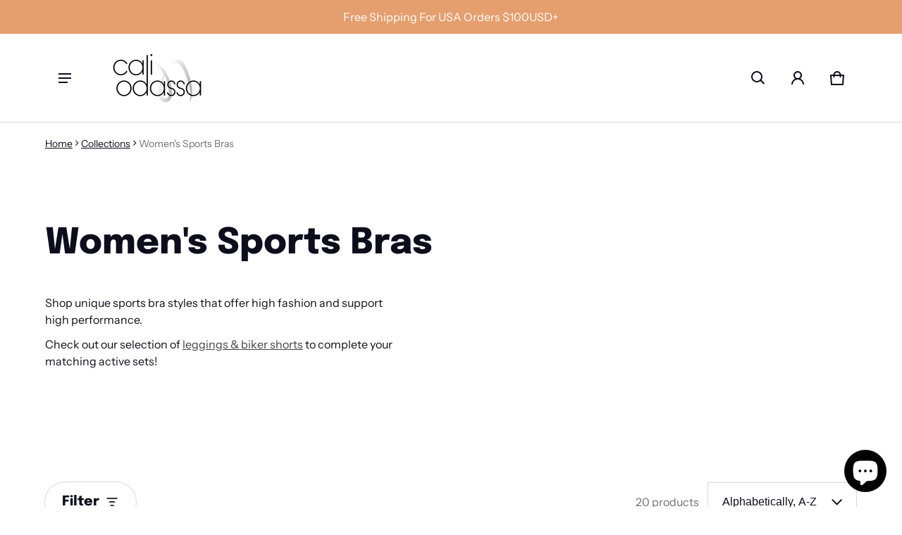

--- FILE ---
content_type: text/html; charset=utf-8
request_url: https://www.caliodassa.com/collections/womens-sports-bras
body_size: 51518
content:
<!DOCTYPE html>
<html class="no-js" lang="en">
  <head>
    <meta charset="utf-8">
    <meta http-equiv="X-UA-Compatible" content="IE=edge">
    <meta name="viewport" content="width=device-width,initial-scale=1">
    <meta name="theme-color" content="">
    <link rel="canonical" href="https://www.caliodassa.com/collections/womens-sports-bras">
    <link rel="preconnect" href="https://cdn.shopify.com" crossorigin><link rel="preconnect" href="https://fonts.shopifycdn.com" crossorigin><link rel="icon" type="image/png" href="//www.caliodassa.com/cdn/shop/files/32x32.png?crop=center&height=32&v=1682378815&width=32"><title>
      Sports Bras, Crop Tops, &amp; Active Sets in Newport Beach I Women&#39;s Bras
&ndash; Cali Odassa
</title>

    
      <meta name="description" content="Whether you want to amp up your streetwear style or turn heads in the gym, know our most popular women’s active tops are popular for a reason. Shop brands like Fitmi, Avocado activewear, and more. Cali Odassa: where high fashion meets high comfort. Clothing made in the USA. We price match - shop local.">
    

    <meta property="og:site_name" content="Cali Odassa">
  <meta property="og:url" content="https://www.caliodassa.com/collections/womens-sports-bras">
  <meta property="og:title" content="Sports Bras, Crop Tops, &amp; Active Sets in Newport Beach I Women&#39;s Bras">
  <meta property="og:type" content="website">
  <meta property="og:description" content="Whether you want to amp up your streetwear style or turn heads in the gym, know our most popular women’s active tops are popular for a reason. Shop brands like Fitmi, Avocado activewear, and more. Cali Odassa: where high fashion meets high comfort. Clothing made in the USA. We price match - shop local."><meta property="og:image" content="http://www.caliodassa.com/cdn/shop/files/1200x628_LOGO.jpg?v=1654373731">
    <meta property="og:image:secure_url" content="https://www.caliodassa.com/cdn/shop/files/1200x628_LOGO.jpg?v=1654373731">
    <meta property="og:image:width" content="1200">
    <meta property="og:image:height" content="628"><meta name="twitter:card" content="summary_large_image">
  <meta name="twitter:title" content="Sports Bras, Crop Tops, &amp; Active Sets in Newport Beach I Women&#39;s Bras">
  <meta name="twitter:description" content="Whether you want to amp up your streetwear style or turn heads in the gym, know our most popular women’s active tops are popular for a reason. Shop brands like Fitmi, Avocado activewear, and more. Cali Odassa: where high fashion meets high comfort. Clothing made in the USA. We price match - shop local.">
    <link rel="preload" as="font" href="//www.caliodassa.com/cdn/fonts/instrument_sans/instrumentsans_n4.db86542ae5e1596dbdb28c279ae6c2086c4c5bfa.woff2" type="font/woff2" crossorigin><link rel="preload" as="font" href="//www.caliodassa.com/cdn/fonts/instrument_sans/instrumentsans_n7.e4ad9032e203f9a0977786c356573ced65a7419a.woff2" type="font/woff2" crossorigin><link rel="preload" as="font" href="//www.caliodassa.com/cdn/fonts/epilogue/epilogue_n8.fce680a466ed4f23f54385c46aa2c014c51d421a.woff2" type="font/woff2" crossorigin><link rel="preload" as="font" href="//www.caliodassa.com/cdn/fonts/epilogue/epilogue_n7.fb80b89fb7077e0359e6663154e9894555eca74f.woff2" type="font/woff2" crossorigin><style>@font-face {
  font-family: "Instrument Sans";
  font-weight: 400;
  font-style: normal;
  font-display: swap;
  src: url("//www.caliodassa.com/cdn/fonts/instrument_sans/instrumentsans_n4.db86542ae5e1596dbdb28c279ae6c2086c4c5bfa.woff2") format("woff2"),
       url("//www.caliodassa.com/cdn/fonts/instrument_sans/instrumentsans_n4.510f1b081e58d08c30978f465518799851ef6d8b.woff") format("woff");
}
@font-face {
  font-family: Epilogue;
  font-weight: 800;
  font-style: normal;
  font-display: swap;
  src: url("//www.caliodassa.com/cdn/fonts/epilogue/epilogue_n8.fce680a466ed4f23f54385c46aa2c014c51d421a.woff2") format("woff2"),
       url("//www.caliodassa.com/cdn/fonts/epilogue/epilogue_n8.2961970d19583d06f062e98ceb588027397f5810.woff") format("woff");
}
@font-face {
  font-family: "Instrument Sans";
  font-weight: 700;
  font-style: normal;
  font-display: swap;
  src: url("//www.caliodassa.com/cdn/fonts/instrument_sans/instrumentsans_n7.e4ad9032e203f9a0977786c356573ced65a7419a.woff2") format("woff2"),
       url("//www.caliodassa.com/cdn/fonts/instrument_sans/instrumentsans_n7.b9e40f166fb7639074ba34738101a9d2990bb41a.woff") format("woff");
}
@font-face {
  font-family: "Instrument Sans";
  font-weight: 400;
  font-style: italic;
  font-display: swap;
  src: url("//www.caliodassa.com/cdn/fonts/instrument_sans/instrumentsans_i4.028d3c3cd8d085648c808ceb20cd2fd1eb3560e5.woff2") format("woff2"),
       url("//www.caliodassa.com/cdn/fonts/instrument_sans/instrumentsans_i4.7e90d82df8dee29a99237cd19cc529d2206706a2.woff") format("woff");
}
@font-face {
  font-family: "Instrument Sans";
  font-weight: 700;
  font-style: italic;
  font-display: swap;
  src: url("//www.caliodassa.com/cdn/fonts/instrument_sans/instrumentsans_i7.d6063bb5d8f9cbf96eace9e8801697c54f363c6a.woff2") format("woff2"),
       url("//www.caliodassa.com/cdn/fonts/instrument_sans/instrumentsans_i7.ce33afe63f8198a3ac4261b826b560103542cd36.woff") format("woff");
}
@font-face {
  font-family: Epilogue;
  font-weight: 700;
  font-style: normal;
  font-display: swap;
  src: url("//www.caliodassa.com/cdn/fonts/epilogue/epilogue_n7.fb80b89fb7077e0359e6663154e9894555eca74f.woff2") format("woff2"),
       url("//www.caliodassa.com/cdn/fonts/epilogue/epilogue_n7.5f11ea669ef0a5dd6e61bb530f5591ebdca93172.woff") format("woff");
}
:root {
	--font-body-family: "Instrument Sans", sans-serif;
	--font-body-weight: 400;
	--font-body-size: 1.6rem;
	--font-heading-family: Epilogue, sans-serif;
	--font-heading-style: normal;
	--font-heading-weight: 800;
	--color-normal-text-rgb: 14, 13, 28;
	--color-page-bg-rgb: 255, 255, 255;
	--color-btn-bg-rgb: 33, 33, 33;
	--color-btn-label: #ffffff;
	--color-main-accent-text: #ffffff;
	--color-main-accent-bg: #8db9ca;
	--color-extra-accent-text: #ffffff;
	--color-extra-accent-bg: #e59e6d;
	--color-normal-text: rgb(var(--color-normal-text-rgb));
	--color-light-text: rgba(var(--color-normal-text-rgb), .6);
	--color-disabled-text: rgba(var(--color-normal-text-rgb), .32);
	--color-sale-badge-bg: #e34e35;
	--color-sale-badge-text: #ffffff;
	--color-low-stock-badge: #e59e6d;
	--color-bg-line: rgba(var(--color-normal-text-rgb), .08);
	--color-divider: rgba(var(--color-normal-text-rgb), .16);
	--color-success: #10873f;
	--color-danger: #da3d08;
	--color-warning: #e38c09;
  --color-page-bg: rgb(var(--color-page-bg-rgb));
  --color-border: rgba(var(--color-normal-text-rgb), .16);
  --color-hover-item: rgba(var(--color-normal-text-rgb), .02);
	
		--card-text-color: rgb(var(--color-page-bg-rgb));
	
	--gutter-base: 1.6rem;
	--gutter: calc((var(--gutter-base) * var(--times-fold, .5)));
	--gutter-container: calc(var(--gutter) * var(--times-fold-container, 2.5));
	
	--overlay: 0.5;
	--type-scale: 1.125;
  --heading-1: calc(var(--heading-2) * var(--type-scale));
  --heading-2: calc(var(--heading-3) * var(--type-scale));
  --heading-3: calc(var(--heading-4) * var(--type-scale));
  --heading-4: calc(var(--heading-5) * var(--type-scale));
  --heading-5: calc(var(--font-body-size) * var(--type-scale));
  --heading-6: calc(var(--font-body-size) * var(--type-scale-sm, 1.067));
  --form-field-lg: 44px;
  --form-field-sm: 36px;
  --timing-function-on: cubic-bezier(.5,0,.1,1);
  --timing-function-off: cubic-bezier(.9,0,.5,1);
}

@media (min-width: 459px) {
	:root {
		--times-fold: .75;
		--times-fold-container: 4;
		--type-scale: 1.25;
		--type-scale-sm: 1.125;
	}
}
@media (min-width: 769px) {
	:root {
		--type-scale: 1.25;
		--type-scale-sm: 1.125;
		--form-field-lg: 56px;
		--form-field-sm: 44px;
		
	}
}
@media (min-width: 1025px) {
	:root {
		--times-fold: 1;
		--type-scale: 1.333;
		--type-scale-sm: 1.2;
	}
}
@media (min-width: 1681px) {
	:root {
		--times-fold: 2;
		--type-scale: 1.414;
		--type-scale-sm: 1.25;
	}
}

</style>

    <script>window.performance && window.performance.mark && window.performance.mark('shopify.content_for_header.start');</script><meta name="google-site-verification" content="MBaMAzyoyFUfbfw0YDTN-Kv-UV_xNSCOPIaMUE0yKxc">
<meta name="facebook-domain-verification" content="x45me5okxfuhv1168b03sqvogklilu">
<meta id="shopify-digital-wallet" name="shopify-digital-wallet" content="/54872965229/digital_wallets/dialog">
<meta name="shopify-checkout-api-token" content="b6a1785afb6fc90fb25f1d454468bb6f">
<link rel="alternate" type="application/atom+xml" title="Feed" href="/collections/womens-sports-bras.atom" />
<link rel="alternate" type="application/json+oembed" href="https://www.caliodassa.com/collections/womens-sports-bras.oembed">
<script async="async" src="/checkouts/internal/preloads.js?locale=en-US"></script>
<link rel="preconnect" href="https://shop.app" crossorigin="anonymous">
<script async="async" src="https://shop.app/checkouts/internal/preloads.js?locale=en-US&shop_id=54872965229" crossorigin="anonymous"></script>
<script id="apple-pay-shop-capabilities" type="application/json">{"shopId":54872965229,"countryCode":"US","currencyCode":"USD","merchantCapabilities":["supports3DS"],"merchantId":"gid:\/\/shopify\/Shop\/54872965229","merchantName":"Cali Odassa","requiredBillingContactFields":["postalAddress","email"],"requiredShippingContactFields":["postalAddress","email"],"shippingType":"shipping","supportedNetworks":["visa","masterCard","amex","discover","elo","jcb"],"total":{"type":"pending","label":"Cali Odassa","amount":"1.00"},"shopifyPaymentsEnabled":true,"supportsSubscriptions":true}</script>
<script id="shopify-features" type="application/json">{"accessToken":"b6a1785afb6fc90fb25f1d454468bb6f","betas":["rich-media-storefront-analytics"],"domain":"www.caliodassa.com","predictiveSearch":true,"shopId":54872965229,"locale":"en"}</script>
<script>var Shopify = Shopify || {};
Shopify.shop = "cali-odassa.myshopify.com";
Shopify.locale = "en";
Shopify.currency = {"active":"USD","rate":"1.0"};
Shopify.country = "US";
Shopify.theme = {"name":"Blum","id":144839901498,"schema_name":"Blum","schema_version":"1.0.0","theme_store_id":1839,"role":"main"};
Shopify.theme.handle = "null";
Shopify.theme.style = {"id":null,"handle":null};
Shopify.cdnHost = "www.caliodassa.com/cdn";
Shopify.routes = Shopify.routes || {};
Shopify.routes.root = "/";</script>
<script type="module">!function(o){(o.Shopify=o.Shopify||{}).modules=!0}(window);</script>
<script>!function(o){function n(){var o=[];function n(){o.push(Array.prototype.slice.apply(arguments))}return n.q=o,n}var t=o.Shopify=o.Shopify||{};t.loadFeatures=n(),t.autoloadFeatures=n()}(window);</script>
<script>
  window.ShopifyPay = window.ShopifyPay || {};
  window.ShopifyPay.apiHost = "shop.app\/pay";
  window.ShopifyPay.redirectState = null;
</script>
<script id="shop-js-analytics" type="application/json">{"pageType":"collection"}</script>
<script defer="defer" async type="module" src="//www.caliodassa.com/cdn/shopifycloud/shop-js/modules/v2/client.init-shop-cart-sync_Bc8-qrdt.en.esm.js"></script>
<script defer="defer" async type="module" src="//www.caliodassa.com/cdn/shopifycloud/shop-js/modules/v2/chunk.common_CmNk3qlo.esm.js"></script>
<script type="module">
  await import("//www.caliodassa.com/cdn/shopifycloud/shop-js/modules/v2/client.init-shop-cart-sync_Bc8-qrdt.en.esm.js");
await import("//www.caliodassa.com/cdn/shopifycloud/shop-js/modules/v2/chunk.common_CmNk3qlo.esm.js");

  window.Shopify.SignInWithShop?.initShopCartSync?.({"fedCMEnabled":true,"windoidEnabled":true});

</script>
<script>
  window.Shopify = window.Shopify || {};
  if (!window.Shopify.featureAssets) window.Shopify.featureAssets = {};
  window.Shopify.featureAssets['shop-js'] = {"shop-cart-sync":["modules/v2/client.shop-cart-sync_DOpY4EW0.en.esm.js","modules/v2/chunk.common_CmNk3qlo.esm.js"],"shop-button":["modules/v2/client.shop-button_CI-s0xGZ.en.esm.js","modules/v2/chunk.common_CmNk3qlo.esm.js"],"init-fed-cm":["modules/v2/client.init-fed-cm_D2vsy40D.en.esm.js","modules/v2/chunk.common_CmNk3qlo.esm.js"],"init-windoid":["modules/v2/client.init-windoid_CXNAd0Cm.en.esm.js","modules/v2/chunk.common_CmNk3qlo.esm.js"],"shop-toast-manager":["modules/v2/client.shop-toast-manager_Cx0C6may.en.esm.js","modules/v2/chunk.common_CmNk3qlo.esm.js"],"shop-cash-offers":["modules/v2/client.shop-cash-offers_CL9Nay2h.en.esm.js","modules/v2/chunk.common_CmNk3qlo.esm.js","modules/v2/chunk.modal_CvhjeixQ.esm.js"],"avatar":["modules/v2/client.avatar_BTnouDA3.en.esm.js"],"init-shop-email-lookup-coordinator":["modules/v2/client.init-shop-email-lookup-coordinator_B9mmbKi4.en.esm.js","modules/v2/chunk.common_CmNk3qlo.esm.js"],"init-shop-cart-sync":["modules/v2/client.init-shop-cart-sync_Bc8-qrdt.en.esm.js","modules/v2/chunk.common_CmNk3qlo.esm.js"],"pay-button":["modules/v2/client.pay-button_Bhm3077V.en.esm.js","modules/v2/chunk.common_CmNk3qlo.esm.js"],"init-customer-accounts-sign-up":["modules/v2/client.init-customer-accounts-sign-up_C7zhr03q.en.esm.js","modules/v2/client.shop-login-button_BbMx65lK.en.esm.js","modules/v2/chunk.common_CmNk3qlo.esm.js","modules/v2/chunk.modal_CvhjeixQ.esm.js"],"init-shop-for-new-customer-accounts":["modules/v2/client.init-shop-for-new-customer-accounts_rLbLSDTe.en.esm.js","modules/v2/client.shop-login-button_BbMx65lK.en.esm.js","modules/v2/chunk.common_CmNk3qlo.esm.js","modules/v2/chunk.modal_CvhjeixQ.esm.js"],"checkout-modal":["modules/v2/client.checkout-modal_Fp9GouFF.en.esm.js","modules/v2/chunk.common_CmNk3qlo.esm.js","modules/v2/chunk.modal_CvhjeixQ.esm.js"],"init-customer-accounts":["modules/v2/client.init-customer-accounts_DkVf8Jdu.en.esm.js","modules/v2/client.shop-login-button_BbMx65lK.en.esm.js","modules/v2/chunk.common_CmNk3qlo.esm.js","modules/v2/chunk.modal_CvhjeixQ.esm.js"],"shop-login-button":["modules/v2/client.shop-login-button_BbMx65lK.en.esm.js","modules/v2/chunk.common_CmNk3qlo.esm.js","modules/v2/chunk.modal_CvhjeixQ.esm.js"],"shop-login":["modules/v2/client.shop-login_B9KWmZaW.en.esm.js","modules/v2/chunk.common_CmNk3qlo.esm.js","modules/v2/chunk.modal_CvhjeixQ.esm.js"],"shop-follow-button":["modules/v2/client.shop-follow-button_B-omSWeu.en.esm.js","modules/v2/chunk.common_CmNk3qlo.esm.js","modules/v2/chunk.modal_CvhjeixQ.esm.js"],"lead-capture":["modules/v2/client.lead-capture_DZQFWrYz.en.esm.js","modules/v2/chunk.common_CmNk3qlo.esm.js","modules/v2/chunk.modal_CvhjeixQ.esm.js"],"payment-terms":["modules/v2/client.payment-terms_Bl_bs7GP.en.esm.js","modules/v2/chunk.common_CmNk3qlo.esm.js","modules/v2/chunk.modal_CvhjeixQ.esm.js"]};
</script>
<script>(function() {
  var isLoaded = false;
  function asyncLoad() {
    if (isLoaded) return;
    isLoaded = true;
    var urls = ["https:\/\/cdn.nfcube.com\/bcbd16bbae3805474d14864d5d4d5761.js?shop=cali-odassa.myshopify.com","https:\/\/couponx.premio.io\/assets\/js\/coupon-fronted.js?shop=cali-odassa.myshopify.com"];
    for (var i = 0; i < urls.length; i++) {
      var s = document.createElement('script');
      s.type = 'text/javascript';
      s.async = true;
      s.src = urls[i];
      var x = document.getElementsByTagName('script')[0];
      x.parentNode.insertBefore(s, x);
    }
  };
  if(window.attachEvent) {
    window.attachEvent('onload', asyncLoad);
  } else {
    window.addEventListener('load', asyncLoad, false);
  }
})();</script>
<script id="__st">var __st={"a":54872965229,"offset":-25200,"reqid":"76e9e0b4-3264-4767-982d-72d6761529ef-1762042898","pageurl":"www.caliodassa.com\/collections\/womens-sports-bras","u":"82659fe301ec","p":"collection","rtyp":"collection","rid":272701980781};</script>
<script>window.ShopifyPaypalV4VisibilityTracking = true;</script>
<script id="captcha-bootstrap">!function(){'use strict';const t='contact',e='account',n='new_comment',o=[[t,t],['blogs',n],['comments',n],[t,'customer']],c=[[e,'customer_login'],[e,'guest_login'],[e,'recover_customer_password'],[e,'create_customer']],r=t=>t.map((([t,e])=>`form[action*='/${t}']:not([data-nocaptcha='true']) input[name='form_type'][value='${e}']`)).join(','),a=t=>()=>t?[...document.querySelectorAll(t)].map((t=>t.form)):[];function s(){const t=[...o],e=r(t);return a(e)}const i='password',u='form_key',d=['recaptcha-v3-token','g-recaptcha-response','h-captcha-response',i],f=()=>{try{return window.sessionStorage}catch{return}},m='__shopify_v',_=t=>t.elements[u];function p(t,e,n=!1){try{const o=window.sessionStorage,c=JSON.parse(o.getItem(e)),{data:r}=function(t){const{data:e,action:n}=t;return t[m]||n?{data:e,action:n}:{data:t,action:n}}(c);for(const[e,n]of Object.entries(r))t.elements[e]&&(t.elements[e].value=n);n&&o.removeItem(e)}catch(o){console.error('form repopulation failed',{error:o})}}const l='form_type',E='cptcha';function T(t){t.dataset[E]=!0}const w=window,h=w.document,L='Shopify',v='ce_forms',y='captcha';let A=!1;((t,e)=>{const n=(g='f06e6c50-85a8-45c8-87d0-21a2b65856fe',I='https://cdn.shopify.com/shopifycloud/storefront-forms-hcaptcha/ce_storefront_forms_captcha_hcaptcha.v1.5.2.iife.js',D={infoText:'Protected by hCaptcha',privacyText:'Privacy',termsText:'Terms'},(t,e,n)=>{const o=w[L][v],c=o.bindForm;if(c)return c(t,g,e,D).then(n);var r;o.q.push([[t,g,e,D],n]),r=I,A||(h.body.append(Object.assign(h.createElement('script'),{id:'captcha-provider',async:!0,src:r})),A=!0)});var g,I,D;w[L]=w[L]||{},w[L][v]=w[L][v]||{},w[L][v].q=[],w[L][y]=w[L][y]||{},w[L][y].protect=function(t,e){n(t,void 0,e),T(t)},Object.freeze(w[L][y]),function(t,e,n,w,h,L){const[v,y,A,g]=function(t,e,n){const i=e?o:[],u=t?c:[],d=[...i,...u],f=r(d),m=r(i),_=r(d.filter((([t,e])=>n.includes(e))));return[a(f),a(m),a(_),s()]}(w,h,L),I=t=>{const e=t.target;return e instanceof HTMLFormElement?e:e&&e.form},D=t=>v().includes(t);t.addEventListener('submit',(t=>{const e=I(t);if(!e)return;const n=D(e)&&!e.dataset.hcaptchaBound&&!e.dataset.recaptchaBound,o=_(e),c=g().includes(e)&&(!o||!o.value);(n||c)&&t.preventDefault(),c&&!n&&(function(t){try{if(!f())return;!function(t){const e=f();if(!e)return;const n=_(t);if(!n)return;const o=n.value;o&&e.removeItem(o)}(t);const e=Array.from(Array(32),(()=>Math.random().toString(36)[2])).join('');!function(t,e){_(t)||t.append(Object.assign(document.createElement('input'),{type:'hidden',name:u})),t.elements[u].value=e}(t,e),function(t,e){const n=f();if(!n)return;const o=[...t.querySelectorAll(`input[type='${i}']`)].map((({name:t})=>t)),c=[...d,...o],r={};for(const[a,s]of new FormData(t).entries())c.includes(a)||(r[a]=s);n.setItem(e,JSON.stringify({[m]:1,action:t.action,data:r}))}(t,e)}catch(e){console.error('failed to persist form',e)}}(e),e.submit())}));const S=(t,e)=>{t&&!t.dataset[E]&&(n(t,e.some((e=>e===t))),T(t))};for(const o of['focusin','change'])t.addEventListener(o,(t=>{const e=I(t);D(e)&&S(e,y())}));const B=e.get('form_key'),M=e.get(l),P=B&&M;t.addEventListener('DOMContentLoaded',(()=>{const t=y();if(P)for(const e of t)e.elements[l].value===M&&p(e,B);[...new Set([...A(),...v().filter((t=>'true'===t.dataset.shopifyCaptcha))])].forEach((e=>S(e,t)))}))}(h,new URLSearchParams(w.location.search),n,t,e,['guest_login'])})(!0,!0)}();</script>
<script integrity="sha256-52AcMU7V7pcBOXWImdc/TAGTFKeNjmkeM1Pvks/DTgc=" data-source-attribution="shopify.loadfeatures" defer="defer" src="//www.caliodassa.com/cdn/shopifycloud/storefront/assets/storefront/load_feature-81c60534.js" crossorigin="anonymous"></script>
<script crossorigin="anonymous" defer="defer" src="//www.caliodassa.com/cdn/shopifycloud/storefront/assets/shopify_pay/storefront-65b4c6d7.js?v=20250812"></script>
<script data-source-attribution="shopify.dynamic_checkout.dynamic.init">var Shopify=Shopify||{};Shopify.PaymentButton=Shopify.PaymentButton||{isStorefrontPortableWallets:!0,init:function(){window.Shopify.PaymentButton.init=function(){};var t=document.createElement("script");t.src="https://www.caliodassa.com/cdn/shopifycloud/portable-wallets/latest/portable-wallets.en.js",t.type="module",document.head.appendChild(t)}};
</script>
<script data-source-attribution="shopify.dynamic_checkout.buyer_consent">
  function portableWalletsHideBuyerConsent(e){var t=document.getElementById("shopify-buyer-consent"),n=document.getElementById("shopify-subscription-policy-button");t&&n&&(t.classList.add("hidden"),t.setAttribute("aria-hidden","true"),n.removeEventListener("click",e))}function portableWalletsShowBuyerConsent(e){var t=document.getElementById("shopify-buyer-consent"),n=document.getElementById("shopify-subscription-policy-button");t&&n&&(t.classList.remove("hidden"),t.removeAttribute("aria-hidden"),n.addEventListener("click",e))}window.Shopify?.PaymentButton&&(window.Shopify.PaymentButton.hideBuyerConsent=portableWalletsHideBuyerConsent,window.Shopify.PaymentButton.showBuyerConsent=portableWalletsShowBuyerConsent);
</script>
<script data-source-attribution="shopify.dynamic_checkout.cart.bootstrap">document.addEventListener("DOMContentLoaded",(function(){function t(){return document.querySelector("shopify-accelerated-checkout-cart, shopify-accelerated-checkout")}if(t())Shopify.PaymentButton.init();else{new MutationObserver((function(e,n){t()&&(Shopify.PaymentButton.init(),n.disconnect())})).observe(document.body,{childList:!0,subtree:!0})}}));
</script>
<link id="shopify-accelerated-checkout-styles" rel="stylesheet" media="screen" href="https://www.caliodassa.com/cdn/shopifycloud/portable-wallets/latest/accelerated-checkout-backwards-compat.css" crossorigin="anonymous">
<style id="shopify-accelerated-checkout-cart">
        #shopify-buyer-consent {
  margin-top: 1em;
  display: inline-block;
  width: 100%;
}

#shopify-buyer-consent.hidden {
  display: none;
}

#shopify-subscription-policy-button {
  background: none;
  border: none;
  padding: 0;
  text-decoration: underline;
  font-size: inherit;
  cursor: pointer;
}

#shopify-subscription-policy-button::before {
  box-shadow: none;
}

      </style>

<script>window.performance && window.performance.mark && window.performance.mark('shopify.content_for_header.end');</script>
    <style>
     img{max-width:100%;height:auto;vertical-align:middle}ol,ul{margin:0;padding:0}ol ol,ol ul,ul ol,ul ul{padding-left:16px}.ls-none{list-style:none}iframe{border:0}table{border-collapse:collapse;text-align:left;width:100%}thead th{border-bottom:1px solid var(--color-divider)}td,th{padding:16px 12px}table tr{border-bottom:1px solid var(--color-bg-line)}table tr:hover{background-color:var(--color-hover-item)}table::-webkit-scrollbar{display:none}*{box-sizing:border-box}html{font-size:62.5%}body{height:100%;margin:0;font-size:var(--font-body-size);line-height:calc(var(--font-body-size) * 1.5);font-family:var(--font-body-family);font-weight:var(--font-body-weight);color:var(--color-normal-text);background:var(--color-page-bg);-webkit-text-size-adjust:100%;-webkit-tap-highlight-color:transparent;-webkit-font-smoothing:antialiased}.ctnr{padding:0 var(--gutter-container);margin:0 auto}.rw{display:flex;flex-wrap:wrap;margin:0 calc(-1 * var(--gutter))}.clm{flex:1 0 auto;padding:0 var(--gutter);width:calc(var(--grid-ratio,100%/12) * var(--w-xs));max-width:calc(var(--grid-ratio,100%/12) * var(--w-xs))}.h1,.h2,.h3,.h4,.h5,.h6,.headline,h1,h2,h3,h4,h5,h6{font-family:var(--font-heading-family);font-style:var(--font-heading-style);font-weight:var(--font-heading-weight);line-height:1.25;margin:0 0 calc(var(--gutter-base)/ 2);word-break:break-word}.headline{font-size:calc(var(--heading-1) * var(--type-scale))}.h1,h1{font-size:var(--heading-1)}.h2,h2{font-size:var(--heading-2)}.h3,h3{font-size:var(--heading-3)}.h4,h4{font-size:var(--heading-4)}.h5,h5{font-size:var(--heading-5)}.h6,h6{font-size:var(--heading-6)}.subtext{font-size:1.4rem;line-height:calc(1.4rem * 1.5)}.fs-body{font-size:var(--font-body-size)}.m-auto{margin:auto}.m-zero{margin:0}.mt-4{margin-top:4px}.mt-8{margin-top:8px}.mt-12{margin-top:12px}.mt-16{margin-top:16px}.mt-24{margin-top:24px}.mt-32{margin-top:32px}.mt-36{margin-top:36px}.mt-48{margin-top:48px}.mb-0{margin-bottom:0}.mb-4{margin-bottom:4px}.mb-8{margin-bottom:8px}.mb-12{margin-bottom:12px}.mb-16{margin-bottom:16px}.mb-20{margin-bottom:20px}.mb-24{margin-bottom:24px}.mb-32{margin-bottom:32px}.mb-36{margin-bottom:36px}.mb-48{margin-bottom:48px}.mb-56{margin-bottom:56px}.mb-64{margin-bottom:64px}.mr-4{margin-right:4px}.mr-8{margin-right:8px}.mr-12{margin-right:12px}.mr-16{margin-right:16px}.mr-20{margin-right:20px}.mr-32{margin-right:32px}.mr-40{margin-right:40px}.mr-minus{margin-right:calc(var(--gutter-container) * -1)}.ml-4{margin-left:4px}.ml-8{margin-left:8px}.ml-12{margin-left:12px}.ml-16{margin-left:16px}.ml-20{margin-left:20px}.ml-minus{margin-left:calc(var(--gutter-container) * -1)}.p-zero{padding:0}.pt-0{padding-top:0}.pt-8{padding-top:8px}.pt-12{padding-top:12px}.pt-16{padding-top:16px}.pt-20{padding-top:20px}.pt-24{padding-top:24px}.pt-32{padding-top:32px}.pt-36{padding-top:36px}.pt-48{padding-top:48px}.pb-0{padding-bottom:0!important}.pb-8{padding-bottom:8px}.pb-12{padding-bottom:12px}.pb-16{padding-bottom:16px}.pb-20{padding-bottom:20px}.pb-24{padding-bottom:24px}.pb-32{padding-bottom:32px}.pb-40{padding-bottom:40px}.pb-48{padding-bottom:48px}.pb-50{padding-bottom:50px}.pb-80{padding-bottom:80px}.pb-84{padding-bottom:84px}.pr-0{padding-right:0}.pr-12{padding-right:12px}.pr-20{padding-right:20px}.pr-24{padding-right:24px}.pr-36{padding-right:36px}.pl-0{padding-left:0}.pl-12{padding-left:12px}.pl-20{padding-left:20px}.pl-24{padding-left:24px}.pl-36{padding-left:36px}.pl-48{padding-left:48px}.pl-52{padding-left:52px}.p-sides{padding-inline:var(--pd-sides,0)}.h-100{height:100%}.h-100v{height:100vh}.mah-100{max-height:100%}.mih{min-height:var(--mih,100vh)}[style*="--h-xs"]{height:var(--h-xs)}[style*="--mh-xs"]{min-height:var(--mh-xs)}.w-100{width:100%}.w-100v{width:100vw}.w-auto{width:auto}.maw-100{max-width:100%}.miw-100{min-width:100%}.miw{min-width:var(--miw,100vw)}.ws-nowrap{white-space:nowrap}.wb-break-word{word-break:break-word}.tt-up{text-transform:uppercase}.tt-cap{text-transform:capitalize}.td-none{text-decoration:none}.td-underline{text-decoration:underline}.fw-700{font-weight:700}.ta-left{text-align:left}.ta-right{text-align:right}.ta-center{text-align:center}.ts-default{text-shadow:-.5px -.5px 0 rgb(var(--color-page-bg-rgb)),-.5px .5px 0 rgb(var(--color-page-bg-rgb)),.5px -.5px 0 rgb(var(--color-page-bg-rgb)),.5px .5px 0 rgb(var(--color-page-bg-rgb))}.f-default{filter:drop-shadow(.5px -.5px 0px #fff) drop-shadow(-.5px .5px 0px #fff) drop-shadow(.5px -.5px 0px #fff) drop-shadow(.5px .5px 0px #fff)}.bs-none{box-shadow:none}.bg-transparent{background:0 0!important}.d-none,.hidden,[hidden],a[href="#"].hide-no-link,a[href^="/"].hide-no-link~span{display:none}.not-allowed{cursor:not-allowed}.disable-link{pointer-events:none}.d-none-important,.hide-empty:empty{display:none!important}.visible-xs{visibility:visible}.hidden-xs{visibility:hidden}.d-block{display:block}.d-inline-block{display:inline-block}.d-inline-flex{display:inline-flex}.d-flex{display:flex}.d-grid{display:grid}.flex-1{flex:1}.fg-1{flex-grow:1}.fs-0{flex-shrink:0}.fw-wrap{flex-wrap:wrap}.fw-nowrap{flex-wrap:nowrap}.fd-row{flex-direction:row}.fd-row-reverse{flex-direction:row-reverse}.fd-column{flex-direction:column}.fd-column-reverse{flex-direction:column-reverse}.start-xs{justify-content:flex-start}.end-xs{justify-content:flex-end}.center-xs{justify-content:center}.between-xs{justify-content:space-between}.around-xs{justify-content:space-around}.top-xs{align-items:flex-start}.bottom-xs{align-items:flex-end}.middle-xs{align-items:center}.c-gap{column-gap:calc(var(--gutter) * 2)}.gap-1{grid-gap:1px}.gap-4{grid-gap:4px}.gap-8{grid-gap:8px}.gap-12{grid-gap:12px}.gap-16{grid-gap:16px}.gap-20{grid-gap:20px}.gap-24{grid-gap:24px}.gap-32{grid-gap:32px}.gap-36{grid-gap:36px}.c-gap-8{column-gap:8px}.c-gap-12{column-gap:12px}.r-gap-12{row-gap:12px}.r-gap-16{row-gap:16px}.r-gap-24{row-gap:24px}.r-gap-48{row-gap:48px}.gap-equal{row-gap:calc(var(--gutter) * 2)}.gap-unequal{row-gap:calc(var(--gutter) * var(--times,4))}[style*="--gc-xs"]{grid-column:var(--gc-xs)}[style*="--gr-xs"]{grid-row:var(--gr-xs)}[style*="--gtc-equal"]{grid-template-columns:repeat(var(--gtc-equal),1fr)}.opacity-0{opacity:0}.opacity-1{opacity:1}.o-hidden{overflow:hidden}.o-visible{overflow:visible}.o-scroll{overflow:scroll}.o-auto{overflow:auto}.ox-auto{overflow-x:auto}.oy-scroll{overflow-y:scroll}.oy-auto{overflow-y:auto}.p-relative{position:relative}.p-absolute{position:absolute}.p-fixed{position:fixed}.p-sticky{position:sticky}.top-0{top:0}.left-0{left:0}.right-0{right:0}.bottom-0{bottom:0}.bottom-16{bottom:16px}.middle-y{top:50%;transform:translateY(-50%)}.middle-x{left:50%;transform:translateX(-50%)}.b-zero{border:none!important}.br-50p{border-radius:50%}.br-zero{border-radius:0}.zi-1{z-index:1}.zi-2{z-index:2}.zi-3{z-index:3}.zi-6{z-index:6}.zi-7{z-index:7}.zi-9{z-index:9}.zi-m-1{z-index:-1}.c-pointer{cursor:pointer}.c-zoom-in{cursor:zoom-in}.pe-none{pointer-events:none}.visually-hidden,.visually-hidden-focusable:not(:focus):not(:focus-within){border:0!important;clip:rect(0 0 0 0)!important;-webkit-clip-path:inset(50%)!important;clip-path:inset(50%)!important;height:1px!important;margin:-1px!important;overflow:hidden!important;padding:0!important;position:absolute!important;width:1px!important;white-space:nowrap!important;transition:none}.op-top{object-position:top}.of-cover{object-fit:cover}.of-contain{object-fit:contain}.center-middle{top:50%;left:50%;transform:translate(-50%,-50%)}.scrollable{scroll-behavior:smooth;-webkit-overflow-scrolling:touch;scroll-snap-stop:always}.scrollable-y{scroll-snap-type:y mandatory;overflow-y:auto}.scrollable-x{scroll-snap-type:x mandatory}.scrollable-aln-start{scroll-snap-align:start}.scrl-bhvr-auto{scroll-behavior:auto}.disable-scrollbars{-ms-overflow-style:none;scrollbar-width:none}.disable-scrollbars::-webkit-scrollbar{background:0 0;width:0;height:0}.media,.media-wrapper{aspect-ratio:var(--ratio)}.media{transition:.3s var(--timing-function-on)}@media (min-width:459px){[style*="--w-sm"]{width:calc(var(--grid-ratio,100%/12) * var(--w-sm));max-width:calc(var(--grid-ratio,100%/12) * var(--w-sm))}[style*="--h-sm"]{height:var(--h-sm)}[style*="--mh-sm"]{min-height:var(--mh-sm)}[style*="--gc-sm"]{grid-column:var(--gc-sm)}[style*="--gr-sm"]{grid-row:var(--gr-sm)}.w-sm-auto{width:auto}.d-block-sm{display:block}.d-none-sm{display:none}.d-flex-sm{display:flex}.fd-row-sm{flex-direction:row}.fd-row-reverse-sm{flex-direction:row-reverse}.fd-column-sm{flex-direction:column}.fd-column-reverse-sm{flex-direction:column-reverse}.visible-sm{visibility:visible}.hidden-sm{visibility:hidden}.start-sm{justify-content:flex-start}.end-sm{justify-content:flex-end}.center-sm{justify-content:center}.between-sm{justify-content:space-between}.top-sm{align-items:flex-start}.bottom-sm{align-items:flex-end}.middle-sm{align-items:center}.m-zero-sm{margin:0}.mt-sm-12{margin-top:12px}.mt-sm-40{margin-top:40px}.mt-sm-64{margin-top:64px}.mb-sm-12{margin-bottom:12px}.mb-sm-24{margin-bottom:24px}.mb-sm-36{margin-bottom:36px}.mb-sm-48{margin-bottom:48px}.gap-unequal{--times:3}.gap-sm-24{grid-gap:24px}.r-gap-sm-24{row-gap:24px}.r-gap-sm-36{row-gap:36px}.r-gap-sm-64{row-gap:64px}}@media (min-width:769px){[style*="--w-md"]{width:calc(var(--grid-ratio,100%/12) * var(--w-md));max-width:calc(var(--grid-ratio,100%/12) * var(--w-md))}[style*="--h-md"]{height:var(--h-md)}[style*="--mh-md"]{min-height:var(--mh-md)}[style*="--gc-md"]{grid-column:var(--gc-md)}[style*="--gr-md"]{grid-row:var(--gr-md)}[style*="--gtc-equal-md"]{grid-template-columns:repeat(var(--gtc-equal-md),1fr)}.h-md-100{height:100%}.maw-md-100{max-width:100%}.d-block-md{display:block}.d-none-md{display:none}.d-flex-md{display:flex}.d-grid-md{display:grid}.fd-row-md{flex-direction:row}.fd-column-md{flex-direction:column}.visible-md{visibility:visible}.hidden-md{visibility:hidden}.start-md{justify-content:flex-start}.end-md{justify-content:flex-end}.center-md{justify-content:center}.between-md{justify-content:space-between}.top-md{align-items:flex-start}.bottom-md{align-items:flex-end}.middle-md{align-items:center}.fd-row-reverse-md{flex-direction:row-reverse}.p-relative-md{position:relative}.p-absolute-md{position:absolute}.ta-left-md{text-align:left}td,th{padding:24px 20px}.m-zero-md{margin:0}.mr-md-0{margin-right:0}.ml-md-0{margin-left:0}.ml-md-24{margin-left:24px}.mt-md-0{margin-top:0}.mt-md-12{margin-top:12px}.mt-md-16{margin-top:16px}.mt-md-24{margin-top:24px}.mt-md-32{margin-top:32px}.mt-md-56{margin-top:56px}.mt-md-64{margin-top:64px}.mt-md-80{margin-top:80px}.mb-md-0{margin-bottom:0}.mb-md-8{margin-bottom:8px}.mb-md-12{margin-bottom:12x}.mb-md-16{margin-bottom:16px}.mb-md-24{margin-bottom:24px}.mb-md-32{margin-bottom:32px}.mb-md-36{margin-bottom:36px}.mb-md-40{margin-bottom:40px}.mb-md-48{margin-bottom:48px}.mb-md-60{margin-bottom:60px}.mb-md-80{margin-bottom:80px}.fw-nowrap-md{flex-wrap:nowrap}.p-zero-md{padding:0}.pt-md-0{padding-top:0}.pt-md-8{padding-top:8px}.pt-md-12{padding-top:12px}.pt-md-64{padding-top:64px}.pb-md-8{padding-bottom:8px}.pb-md-12{padding-bottom:12px}.pb-md-16{padding-bottom:16px}.pb-md-64{padding-bottom:64px}.pb-md-96{padding-bottom:96px}.pr-md-0{padding-right:0}.pr-md-20{padding-right:20px}.pr-md-24{padding-right:24px}.pr-md-40{padding-right:40px}.pr-md-48{padding-right:48px}.pl-md-20{padding-left:20px}.pl-md-24{padding-left:24px}.pl-md-48{padding-left:48px}.pl-md-96{padding-left:96px}.d-grid-md-12{grid-template-columns:repeat(12,1fr)}.c-gap-md{column-gap:calc(var(--gutter) * 2)}.c-gap-md-48{column-gap:48px}.gap-md-zero{grid-gap:0px}.gap-md-8{grid-gap:8px}.gap-md-16{grid-gap:16px}.gap-md-24{grid-gap:24px}.gap-md-40{grid-gap:40px}.gap-md-64{grid-gap:64px}.r-gap-md-4{row-gap:4px}.r-gap-md-24{row-gap:24px}.r-gap-md-36{row-gap:36px}.ox-md-auto{overflow-x:auto}}@media (min-width:1025px){[style*="--w-lg"]{width:calc(var(--grid-ratio,100%/12) * var(--w-lg));max-width:calc(var(--grid-ratio,100%/12) * var(--w-lg))}[style*="--h-lg"]{height:var(--h-lg)}.d-block-lg{display:block}.d-none-lg{display:none}.visible-lg{visibility:visible}.hidden-lg{visibility:hidden}.start-lg{justify-content:flex-start}.end-lg{justify-content:flex-end}.center-lg{justify-content:center}.between-lg{justify-content:space-between}.top-lg{align-items:flex-start}.bottom-lg{align-items:flex-end}.fd-row-lg{flex-direction:row}.middle-lg{align-items:center}.mt-lg-8{margin-top:8px}.mt-lg-32{margin-top:32px}.mb-lg-64{margin-bottom:64px}.r-gap-lg-16{row-gap:16px}}@media (min-width:1681px){[style*="--w-xl"]{width:calc(var(--grid-ratio,100%/12) * var(--w-xl));max-width:calc(var(--grid-ratio,100%/12) * var(--w-xl))}[style*="--h-xl"]{height:var(--h-xl)}.d-block-xl{display:block}.d-none-xl{display:none}.fd-row-xl{flex-direction:row}.visible-xl{visibility:visible}.hidden-xl{visibility:hidden}.start-xl{justify-content:flex-start}.end-xl{justify-content:flex-end}.center-xl{justify-content:center}.between-xl{justify-content:space-between}.top-xl{align-items:flex-start}.bottom-xl{align-items:flex-end}.middle-xl{align-items:center}.gap-unequal{--times:2.5}.fd-row-xl{flex-direction:row}.mb-xl-96{margin-bottom:96px}.mt-xl-40{margin-top:40px}.mt-xl-96{margin-top:96px}}.grid-line:before{content:"";position:fixed;top:0;left:var(--gutter-container);width:calc(100% - var(--gutter-container) * 1.5);height:100%;background-image:linear-gradient(0deg,transparent 2px,var(--color-page-bg) 1px),linear-gradient(90deg,var(--color-bg-line) 1px,var(--color-page-bg) 1px);background-size:calc(100% - var(--gutter-container) + var(--gutter)) 6px;background-position:left top;z-index:-1;pointer-events:none}a{text-decoration:none;color:inherit;transition:color .3s ease}.rte a,.text-block a{text-decoration:underline;color:rgba(var(--color-btn-bg-rgb),.85)}p{word-break:break-word;margin:0 0 calc(var(--font-body-size)/ 1.5)}.color-accent-1{--color-normal-text:var(--color-main-accent-text);--color-page-bg:var(--color-main-accent-bg)}.color-accent-2{--color-normal-text:var(--color-extra-accent-text);--color-page-bg:var(--color-extra-accent-bg)}.color-inverse{--color-normal-text:rgb(var(--color-page-bg-rgb));--color-page-bg:rgb(var(--color-normal-text-rgb));--color-light-text:rgba(var(--color-page-bg-rgb), 0.6);--color-disabled-text:rgba(var(--color-page-bg-rgb), 0.32)}.color-inverse .rte,.color-inverse .text-block{--color-btn-bg-rgb:var(--color-btn-label)}.color-accent-1,.color-accent-2,.color-inverse{color:var(--color-normal-text);background-color:var(--color-page-bg)}.color-accent-bg-1{color:var(--color-main-accent-bg)}.color-accent-bg-2{color:var(--color-extra-accent-bg)}.color-light{color:var(--color-light-text)}.color-text-regular{color:var(--color-normal-text)}.color-text-inverse{color:var(--color-page-bg)}.color-danger{color:var(--color-danger)}.color-success{color:var(--color-success)}.btn{cursor:pointer;border:0;border-radius:50px;padding:0 24px;font-family:var(--font-heading-family);font-weight:var(--font-heading-weight);transition:all .3s ease;display:inline-flex;justify-content:center;align-items:center;color:inherit;word-break:break-all}a[href="#"].btn{opacity:.5;pointer-events:none}.btn-primary{color:var(--color-btn-label);background:rgb(var(--color-btn-bg-rgb))}.btn-secondary{color:rgb(var(--color-normal-text-rgb));background:var(--color-btn-label);box-shadow:0 0 0 1px var(--color-border)}.btn-link{background:0 0;padding:9px 0;color:rgba(var(--color-btn-bg-rgb),1);text-decoration:underline;text-underline-offset:4px}.btn-icon{padding:0;width:var(--form-field-lg)}.btn-icon.btn-small{width:var(--form-field-sm)}.btn[disabled]{color:var(--color-disabled-text);background:#d2d2d2;box-shadow:0 0 0 1px rgba(255,255,255,.08);cursor:not-allowed}.btn-link[disabled]{background:0 0}.btn-small{min-height:var(--form-field-sm);font-size:14px}.btn-large{min-height:var(--form-field-lg);font-size:var(--heading-6)}.btn-plain,.btn-plain[disabled]{background:0 0;border:none;box-shadow:none}.btn-unlink{cursor:default}input,select,textarea{font-size:var(--font-body-size);-webkit-appearance:none;appearance:none;border-radius:0;background:rgb(var(--color-page-bg-rgb))}input,textarea{line-height:1.5;border-width:1px;font-family:inherit}textarea{min-height:100px;max-width:100%;resize:vertical}button{color:inherit}.field__select select{padding-right:var(--form-field-lg)}.field__text{padding:0 20px;border:1px solid var(--color-border);transition:box-shadow .3s,border .3s,border-radius .3s;height:var(--form-field-lg);background:rgb(var(--color-page-bg-rgb));color:var(--color-normal-text)}.field__text:focus{box-shadow:0 0 0 3px rgb(var(--color-btn-bg-rgb))}.field__text::placeholder{color:rgba(var(--color-normal-text-rgb),.32)}.field__text.disabled,.field__text[disabled]{background:#d2d2d2;cursor:not-allowed;box-shadow:none}.input-number::-webkit-inner-spin-button,.input-number::-webkit-outer-spin-button{appearance:none;-webkit-appearance:none;margin:0}.input-number[type=number]{appearance:textfield;-moz-appearance:textfield;font-weight:400;outline:0}.icon-checkmark{border:1px solid var(--color-divider);background:#fff;transition:all .3s}.field__checkbox+svg path{transform:scale(0);fill:#fff}.field__checkbox[disabled]+svg{background:rgba(var(--color-normal-text-rgb),.06);box-shadow:none}.field__checkbox[disabled]~span{text-decoration:line-through;color:var(--color-disabled-text)}.field_quantity{box-shadow:0 0 0 1px var(--color-border);border-radius:50px;background-color:var(--color-page-bg)}.field--error{border-color:var(--color-danger)}.textarea{height:auto;padding-top:12px}:-ms-input-placeholder,::-webkit-input-placeholder,::placeholder{color:var(--color-disabled-text)}.qty-element{width:var(--form-field-lg);height:var(--form-field-lg)}.qty-element--sm{width:var(--form-field-sm);height:var(--form-field-sm)}.icon{border-radius:50%;display:flex;align-items:center;justify-content:center}.icon--small{width:32px;height:32px}.icon--default{width:40px;height:40px}.icon--error{background:var(--color-danger);color:#fff}.icon--success{background:var(--color-success);color:#fff}.icon--warning{background:var(--color-warning)}.breadcrumb{padding:12px var(--pd-sides,0)}.breadcrumb ul{gap:4px}.breadcrumb a{text-underline-offset:2px}summary::-webkit-details-marker{display:none}.tag{font-size:16px;line-height:24px;border:1px solid;border-color:var(--color-divider);color:rgb(var(--color-normal-text-rgb));background:var(--color-page-bg);padding:0 12px;border-radius:24px;display:inline-flex;align-items:center}.tab__header{margin-bottom:calc(var(--tab-spacing,4) * 8px);margin-right:calc(var(--gutter-container) * -1);margin-left:calc(var(--gutter-container) * -1);box-shadow:none}.tab__header::-webkit-scrollbar{display:none}.tab__header:after{position:absolute;content:"";bottom:0;height:2px;background:#d8d8dc;left:var(--gutter-container);width:calc(100% - calc(2 * var(--gutter-container)))}.tab__link{padding:8px 12px}.tab__link:after{position:absolute;content:"";bottom:0;z-index:1;left:0;width:100%;height:2px;background:#d8d8dc}.tab__link.tab__link--active::after{background:rgba(var(--color-btn-bg-rgb))}.tab__item:last-child{padding-right:calc(var(--gutter-container))}.tab__item:first-child{margin-left:calc(var(--gutter-container))}.tab__link--active{color:rgba(var(--color-btn-bg-rgb))}.rte p:last-child,p:last-child{margin-bottom:0}.rte ol,.rte ul{list-style-position:inside}code{white-space:normal}.padding--start{padding-inline-start:var(--pd-sides,0)}.padding--end{padding-inline-end:var(--pd-sides,0)}.placeholder{fill:currentColor;background:#f5f5f5;vertical-align:middle}.mask:before{content:"";position:absolute;width:100%;height:100%;left:0;top:0;background:0 0;background:linear-gradient(180deg,rgba(0,0,0,0) 0,rgba(0,0,0,var(--overlay)) 100%);pointer-events:none;z-index:1}.tooltip{opacity:0;visibility:hidden;background:#555;padding:5px 10px;border-radius:2px;transition:opacity .6s;top:calc(-100% - 16px);left:50%;color:#fff;transform:translate3d(-50%,0,0);min-width:max-content}.tooltip::after{content:"";position:absolute;top:100%;left:calc(50% - 5px);border:5px solid transparent;border-top-color:#555}.card__content,.card__heading{color:var(--color-normal-text);word-wrap:break-word}.product .card__content--inner{max-width:calc(100% - 60px)}.card__content--outer{padding:16px var(--pd-sides,0) 0}.card__content--inner{padding:12px;--color-normal-text:var(--card-text-color);--color-btn-bg-rgb:var(--card-text-color)}.card__excerpt{display:-webkit-box;-webkit-box-orient:vertical;-webkit-line-clamp:3}.card-page{background:#e3e3e5;min-height:150px}.card-page .card__heading{color:rgb(var(--color-normal-text-rgb))}.rte img{max-width:100%;height:auto;border:1px solid var(--color-border)}.rte p img{margin-bottom:0}.rte iframe,.rte video{width:100%;height:calc((100vw - 2 * var(--gutter-container)) * .5625)}.rte .article__inner>ul{margin-bottom:32px}.rte ul>li:last-child{margin-bottom:0}.rte ol,.rte ul{padding-left:16px}.rte li{margin-bottom:8px}.rte li li{margin-bottom:4px}blockquote{padding:24px;margin:0;background:rgba(var(--color-btn-bg-rgb),.06);border-left:4px solid rgba(var(--color-btn-bg-rgb))}.rte ol,.rte p,.rte ul{margin-bottom:32px}.rte h1,.rte h2,.rte h3,.rte h4,.rte h5,.rte h6{margin-top:32px;margin-bottom:16px}.product__badge .sale-badge{padding:2px 8px;color:var(--color-sale-badge-text)}.product__badge .sale-badge:before{content:"";display:block;position:absolute;top:0;left:0;right:0;bottom:0;transform:rotate(0) skew(350deg);background-color:var(--color-sale-badge-bg)}.product--lowstock{color:var(--color-low-stock-badge)}.shopify-payment-button__button{border-radius:100px!important;overflow:hidden;min-height:var(--form-field-lg)!important}.shopify-payment-button__button--hidden{display:none!important}.shopify-payment-button .shopify-payment-button__button--unbranded{font-size:var(--heading-6);font-family:var(--font-heading-family);font-weight:var(--font-heading-weight);line-height:1.25;padding-top:0;padding-bottom:0;color:var(--color-btn-label);background:rgb(var(--color-btn-bg-rgb))}.shopify-payment-button .shopify-payment-button__button--unbranded:hover:not([disabled]){box-shadow:0 0 0 3px rgba(var(--color-btn-bg-rgb),.12);color:var(--color-btn-label);background:rgb(var(--color-btn-bg-rgb))!important;width:100%}.shopify-payment-button__more-options{font-size:var(--heading-6);font-family:var(--font-heading-family);text-decoration:underline;color:rgb(var(--color-btn-bg-rgb))}.shopify-payment-button__button[disabled]{color:var(--color-disabled-text);background:#d2d2d2!important;box-shadow:0 0 0 1px rgba(255,255,255,.08)!important;cursor:not-allowed;opacity:1}.product-swatches{width:44px;height:44px}.input--variant:checked+label .product-swatches{box-shadow:inset 0 0 0 1px var(--color-divider),0 0 0 2px var(--color-page-bg),0 0 0 3px rgb(var(--color-btn-bg-rgb))}.product-option .form__label{cursor:pointer;position:relative;display:block}.product-option__name{margin-bottom:var(--gutter-base)}.product-option--unavailable .form__label{display:block;color:var(--color-disabled-text);position:relative}.product-option--unavailable .form__label:before{content:"";display:block;position:absolute;width:calc(100% - 2px);height:2px;top:50%;left:50%;transform:translate(-50%,-50%);background:var(--color-page-bg);border:.5px solid var(--color-divider);border-width:.5px 0 .5px 0;z-index:1}.product-option__value .form__label:after{content:"";position:absolute;top:0;left:0;width:calc(100% - 2px);height:calc(100% - 2px);border:1px solid var(--color-divider);border-radius:50px;z-index:1}.product-option__label{line-height:24px;padding:10px 24px;border-radius:50px;background:var(--color-page-bg)}.input--variant:checked+.product-option__label{color:var(--color-btn-label);background-color:rgb(var(--color-btn-bg-rgb))}.card__content--inner .price__sale .price-item--regular{font-weight:400;color:var(--color-disabled-text)}.product-card .stars-count{display:none}.badge{padding:2px 8px;line-height:1.145;font-size:11px}.s-header__sub{font-size:var(--heading-6)}.s-header__sub.badge{font-size:calc(var(--heading-6) - 5px)}.badge--sale{background:var(--color-sale-badge-bg);color:var(--color-sale-badge-text)}.badge-btn{border:1px solid var(--color-border);height:24px;line-height:20px;padding:0 12px;border-radius:20px}.badge--oos{background:var(--color-danger);color:#fff}.badge--skew{transform:rotate(-5deg) skew(355deg)}.badge--skew>span{transform:skew(365deg)}.badge--para{clip-path:polygon(4% 0%,100% 0%,96% 100%,0% 100%)}.badge--star{clip-path:polygon(50% 0%,57.46% 12.48%,69.13% 3.81%,71.25% 18.2%,85.36% 14.64%,81.8% 28.75%,96.19% 30.87%,87.52% 42.54%,100% 50%,87.52% 57.46%,96.19% 69.13%,81.8% 71.25%,85.36% 85.36%,71.25% 81.8%,69.13% 96.19%,57.46% 87.52%,50% 100%,42.54% 87.52%,30.87% 96.19%,28.75% 81.8%,14.64% 85.36%,18.2% 71.25%,3.81% 69.13%,12.48% 57.46%,0% 50%,12.48% 42.54%,3.81% 30.87%,18.2% 28.75%,14.64% 14.64%,28.75% 18.2%,30.87% 3.81%,42.54% 12.48%)}.badge--diamond{clip-path:polygon(50% 0%,83% 12%,100% 43%,94% 78%,68% 100%,32% 100%,6% 78%,0% 43%,17% 12%)}.badge--asterisk{clip-path:polygon(22% 9%,38% 1%,45% 17%,46% 0,64% 2%,62% 19%,72% 5%,86% 15%,76% 29%,91% 21%,99% 38%,83% 45%,100% 46%,98% 64%,82% 62%,95% 72%,85% 86%,71% 76%,78% 91%,62% 99%,55% 83%,54% 100%,36% 98%,38% 81%,28% 95%,14% 84%,24% 71%,8% 78%,1% 62%,16% 55%,0 53%,2% 36%,18% 38%,5% 28%,15% 14%,28% 23%)}.p-badge-wrap{height:40px}.p-badge{--size:120px;width:var(--size);height:var(--size);font-size:16px}.p-badge__content{width:96px;transform:rotate(-4deg) translate(-50%,-50%);hyphens:auto}.p-badge--bottom-right,.p-badge--top-right{right:-20px}.p-badge--bottom-left,.p-badge--top-left{left:-32px}.p-badge--top-left,.p-badge--top-right{bottom:calc(100% - 20px)}.p-badge--bottom-left,.p-badge--bottom-right{top:calc(100% - 20px)}.vs__item{width:24px;height:24px;border:none;border-radius:50%;box-shadow:inset 0 0 0 1px var(--color-divider);transition:all ease .3s;padding:0}.variant-swatch .tooltip__text{display:none}.rating-text{color:var(--color-normal-text)}.stars{font-family:Times;--letter-spacing:0.8;--font-size:1.6;--rating-color:#f4bb27;--rating-background-color:#e1e1e6;--percent:calc((var(--rating) / var(--rating-max) + var(--rating-decimal) * var(--font-size) / (var(--rating-max) * (var(--letter-spacing) + var(--font-size)))) * 100%)}.stars::before{content:"★★★★★";letter-spacing:calc(var(--letter-spacing) * 1px);background:linear-gradient(90deg,var(--rating-color) var(--percent),var(--rating-background-color) var(--percent));-webkit-background-clip:text;background-clip:text;-webkit-text-fill-color:transparent}.section,.shopify-challenge__container{--spacing:12px;padding-bottom:calc(var(--spacing) * 7)}.section-fw{margin-bottom:calc(var(--spacing) * 3);padding:0}.section-unique{padding-bottom:calc(var(--spacing) * 3)}.section-alone{padding-top:calc(var(--spacing) * 4)}.s-header{padding:calc(var(--spacing) * 4) var(--pd-sides,0)}.s-header__sub{margin-bottom:var(--spacing)}.s-header__desc{margin-top:calc(var(--spacing) * 2);margin-inline-end:calc(var(--spacing) * var(--times,4))}.s-header__desc.m-sides{margin-right:calc(var(--spacing) * calc(var(--times)/ 2));margin-left:calc(var(--spacing) * calc(var(--times)/ 2))}.s-header__desc.mie-zero{margin-inline-end:0}.s-header__buttons{margin-top:calc(var(--spacing) * 3)}.s-header__content>:last-child{margin-bottom:0}.s-footer{padding-top:calc(var(--spacing) * 4)}.s-text-pb{padding-bottom:calc(var(--spacing) * 4)}.s-text-mt{margin-top:calc(var(--spacing) * 2)}.s-text-mb{margin-bottom:calc(var(--spacing) * 2)}.s-footer-sm{padding-top:calc(var(--spacing) * 2)}.content_position .s-header{padding-bottom:calc(var(--spacing) * 7)}.product__quickview .product-option__name{margin-bottom:8px}.product__quickview .product__variants--radios{gap:20px}.product__quickview .product__details,.product__quickview .product__variants{padding:20px}.product__quickview .product__variants{border:1px solid var(--color-divider);border-width:1px 0 0 0}.product__quickview .product__details{display:grid;grid-template-columns:120px 1fr;row-gap:20px;column-gap:16px}.product__quickview .sale-badge{font-size:11px}.product__quickview .price-item{font-weight:700}.product__quickview .price__sale .price-item--regular{font-weight:400}.product__quickview .product__purchase{display:grid;grid-template-columns:1fr;gap:16px}.product__quickview .product__form{grid-column:1}.product__quickview .product-form__buttons{gap:4px}.product__quickview .shopify-payment-button,.product__quickview .shopify-payment-button__button--unbranded{width:100%}.product-form__buttons .shopify-payment-button{width:100%;margin-top:12px}.card__badge.product__badge{top:25px;right:0;grid-gap:8px;text-transform:uppercase}.product__quickbuy{right:var(--gutter-base);bottom:var(--gutter-base)}.localization-list{bottom:100%;width:250px;max-height:300px;box-shadow:0 0 0 1px var(--color-divider);background:var(--color-page-bg)}.localization-list .link--active{color:rgb(var(--color-btn-bg-rgb))}.localization-list li{line-height:1.5}.localization-list::-webkit-scrollbar{width:8px;height:8px}.localization-list::-webkit-scrollbar-thumb{background:rgba(var(--color-normal-text-rgb),.2);border-radius:50px}.style--paper-note::before{content:"";display:block;position:absolute;right:0;top:0;width:24px;height:24px;background:linear-gradient(45deg,rgba(var(--color-normal-text-rgb),.2) 50%,rgb(var(--color-page-bg-rgb)) 50%)}.color-inverse.style--paper-note::before{background:linear-gradient(45deg,rgba(var(--color-page-bg-rgb),.3) 50%,rgb(var(--color-page-bg-rgb)) 50%)}.cart-drawer__wrapper{max-width:480px;left:auto}.cart-drawer-shipping{border-bottom:1px solid var(--color-divider)}.cart-drawer__product{grid-template-columns:50px 1fr;padding:24px 0;border-bottom:1px solid var(--color-divider)}.cart-drawer__product__media{width:50px;height:75px}.cart-drawer__product-info--top{grid-template-columns:1fr auto}.cart-drawer__product-price{max-width:35vw}.cart__drawer .cart-item__discounted:not:first-child{margin-top:8px}.cart-item__discounted{display:grid;grid-template-columns:auto 1fr}.cart-drawer__footer{border-top:1px solid var(--color-divider)}.freeship-progress{height:8px;-webkit-appearance:none;appearance:none;border-radius:10px;overflow:hidden}::-webkit-progress-bar{background-color:var(--color-divider)}::-webkit-progress-value{border-radius:10px;background-color:var(--color-main-accent-bg)}.social-share-list{top:100%;right:0}.social-share-list .social-share{width:200px;padding:8px 0;box-shadow:0 0 0 1px var(--color-divider);background:var(--color-page-bg)}.social-share hr{margin:0;border-width:0 0 1px 0;border-color:var(--color-divider)}.btn-localization{font-family:inherit;line-height:1.5;height:44px;border:1px solid var(--color-divider);background:var(--color-page-bg);padding:10px 16px 10px 20px}.accordion__toggle{padding:10px}.accordion__icon--minus,.accordion__icon--plus{transition:.2s ease}.accordion__icon--plus{transform:rotate(0)}.accordion__icon--minus{transform:rotate(-90deg)}.open .accordion__icon--plus{opacity:0;transform:rotate(90deg)}.open .accordion__icon--minus{opacity:1;transform:rotate(0)}.accordion-content{padding-block:0;transition:all .2s var(--timing-function-off) .1s}.accordion-content>*{transform:translateY(-24px);opacity:0;transition:all var(--timing-function-off) .2s .1s}.accordion-content.open>*{transform:translateY(0);transform-origin:top;opacity:1;transition:all var(--timing-function-on) .2s .1s}.accordion-content.open{overflow:hidden;height:auto;transition:max-height .2s var(--timing-function-on)}.accordion-content:not(.open){margin-bottom:0}.anmb .button{color:inherit}.anmb .button[disabled]{color:transparent;box-shadow:none!important;background:0 0}.header{display:grid;grid-template-columns:1fr auto auto;grid-template-areas:"logo icon-left icon-right";border-bottom:1px solid var(--color-divider);padding-top:11px;padding-bottom:11px;min-height:68px;background:rgba(var(--color-page-bg-rgb),.9);backdrop-filter:blur(10px)}.header__logo{grid-area:logo}.header__menu{grid-area:header-nav}.menu--drawer .header__menu,.menu--horizontal .header__menu{display:none}.header__icons--right{grid-area:icon-right}.logo-position--top-center .header__icons--right .header__icon--search{display:none}.header__heading,.header__logo-link{line-height:0}.header__logo-link span{line-height:1}.header__logo-img{height:auto;max-width:var(--logo-width-mobile);transition:all ease .3s}.header--transparent>div{position:static;z-index:1}.is-header-hide,.is-header-hide .is-header-transparent{transform:translateY(-100%)}#shopify-section-header.animate,.is-header-transparent{transition:transform .3s ease-out}.header-wrapper:not(.header--sticky) .header--transparent:after{content:"";width:100%;height:calc(var(--header-height) * 1.5);min-height:100%;position:absolute;top:0;left:0;background:linear-gradient(180deg,rgba(0,0,0,.3) 0,rgba(0,0,0,0) 100%);z-index:0;pointer-events:none}.header__menu.active{transform:translate3d(0,0,0)}.header__icons .btn-icon,.header__link,.menu__link{color:var(--color-normal-text);cursor:pointer}.menu__link>svg{transition:transform .2s}summary.menu__link{display:grid;grid-template-columns:1fr 24px;gap:12px}.menu__link-lv1{padding:var(--gutter-base) 0;justify-content:space-between;font-weight:700}.menu__item--current,.menu__item__grandchild:hover,.menu__link--active,.menu__link:hover,details[open]>.menu__link{--color-normal-text:rgb(var(--color-btn-bg-rgb))!important}.menu-dropdown{padding:12px 24px}.menu-dropdown .menu__link{padding:12px 0}.menu-dropdown__grandchild{padding:8px}.menu-dropdown__grandchild .menu__link{padding-inline-start:28px;padding-inline-end:24px;position:relative}.menu-dropdown__grandchild .menu__link:before{content:"";width:4px;height:4px;position:absolute;top:calc(50% - 2px);left:0;background:var(--color-normal-text);border-radius:50%}details[open] .menu-dropdown{visibility:visible;opacity:1;transform:translate3d(0,0,0);transition:.2s var(--timing-function-on) .2s}details[open]>.menu__link>svg{transform:rotate(180deg)}.header-collection__item .media{width:100%;height:100%;object-fit:cover}.header__icon .btn-icon{color:var(--color-normal-text)}.header__cart-count{min-width:20px;height:20px;padding:0 5px;font-family:sans-serif;right:8px;bottom:2px;border-radius:50px}.header-cart-status--animate .header__cart-count:before{content:"";width:100%;height:100%;border-radius:50px;position:absolute;top:0;left:0;background-color:var(--color-page-bg);animation:cartCount .3s var(--timing-function-on)}.header-cart-status--animate .header__cart-count{visibility:visible;opacity:1}.header-cart-status--animate .cart-count-number{animation:cartCountNumber .3s ease .3s}.menu-drawer .main__menu{flex-direction:column;align-items:flex-start}.menu-drawer .menu__item{width:100%}.js .header-extra-info,.js .menu-drawer .main__menu>.menu__item{opacity:0;transform:translateX(-100%)}.js .submenu__item{opacity:0;transform:translateY(-24px);transition:all cubic-bezier(.5, 0, .1, 1) .2s var(--delay)}.is-open>ul>.submenu__item{transform:translateY(0);transition:cubic-bezier(.5, 0, .1, 1) .2s var(--delay);opacity:1}#menuDrawer.active .header-extra-info,#menuDrawer.active .main__menu>.menu__item{opacity:1;transform:translateX(0);transition:all var(--timing-function-on) .2s var(--delay)}.menu-drawer .mega-menu-wrapper{padding:0}.menu--drawer .drawer__header{padding-top:12px;padding-bottom:12px}.menu--drawer .header__logo{display:flex;align-items:center}.header-extra-info{border-top:1px solid var(--color-divider)}.header__contact{border-bottom:1px solid var(--color-divider)}.cart-notification{top:calc(var(--header-height) - 1px);padding:20px 20px 8px;border:1px solid var(--color-divider);background:rgb(var(--color-page-bg-rgb));transform:translateY(0);transition:all var(--timing-function-on) .3s .2s}.cart-notification[hidden]{visibility:hidden;opacity:0;transform:translateY(-32px);transition:var(--timing-function-off) .3s}.cart-notification-product__info{grid-template-columns:1fr auto}.cart-notification-product__price{color:var(--color-main-accent-bg);max-width:112.5px}.header--transparent{background:0 0;backdrop-filter:none;border:none}.header-menu--open .header::after{display:none}.header-menu--open .logo__main-logo{opacity:1!important;display:block}.header-menu--open .logo--transparent{visibility:hidden!important}.header--sticky .header--transparent,.header--transparent:hover,.header-menu--open .header--transparent{background:rgba(var(--color-page-bg-rgb),.9);backdrop-filter:blur(10px);border-bottom:1px solid var(--color-divider)}.header--text-invert:not(:hover) .header-logo,.header--text-invert:not(:hover) .header__icons .btn-icon,.header--text-invert:not(:hover) .menu__link-lv1{--color-normal-text:var(--color-page-bg)}.header--sticky .header--transparent .header-logo,.header--sticky .header--transparent .header__icons .btn-icon,.header--sticky .header--transparent .menu__link-lv1,.header-menu--open .header--transparent .header-logo,.header-menu--open .header--transparent .header__icons .btn-icon,.header-menu--open .header--transparent .menu__link-lv1{--color-normal-text:rgb(var(--color-normal-text-rgb))}.header-logo--transparent .logo__main-logo{opacity:0;position:absolute;top:50%;left:50%;transform:translate(-50%,-50%)}.header--sticky .logo--transparent,.header--transparent:hover .logo--transparent{opacity:0}.header--sticky .header-logo--transparent .logo__main-logo,.header--transparent:hover .logo__main-logo{opacity:1}.header-extra-info{--item-gap:12px}.header__icon--account{gap:var(--item-gap)}.newsletter__input{color:rgb(var(--color-normal-text-rgb))}.carousel{scroll-padding-left:calc(var(--gutter-container) + var(--gutter) * 2);margin:0 calc(var(--gutter-container) * -1);padding-left:var(--gutter-container)}.carousel:after{content:"";display:block;height:100%;padding-right:calc(var(--gutter-container) - (var(--gutter) * 2))}.carousel__item{--grid-ratio:(100% - var(--gutter-carousel, 36px))/12;padding-left:0;padding-right:calc(var(--gutter) * 2)}.carousel-pagination{--spacing:12px;width:calc(100% + calc(var(--spacing) * 2));left:calc(var(--spacing) * -1);z-index:1}.carousel-pagination button[disabled]{display:none}.card__avatar{max-width:180px;border-bottom-left-radius:0}.quote{left:12px;bottom:8px}.header-logo{color:var(--color-normal-text)}.header-search{visibility:hidden;opacity:0;transition:var(--timing-function-off) .3s;background-color:var(--color-page-bg)}.header--predictive-search-open .header{opacity:0;transition:var(--timing-function-on) .3s .3s}.header--predictive-search-open .header-search{visibility:visible;opacity:1;transform:translateX(0)}.predictive-search-form{background:var(--color-page-bg);max-height:100%}.is-result-show .predictive-search-form{overflow-y:scroll}.search__field{gap:12px;padding-top:var(--gutter-base);padding-bottom:var(--gutter-base);border-bottom:1px solid var(--color-divider);background:var(--color-page-bg);transition:ease .3s;transform:translateX(100%)}.header--predictive-search-open .search__field{transform:translateX(0);transition-delay:0.3s}.search__field-input{padding:0 16px}.search__result{background-color:var(--color-page-bg)}.header--predictive-search-open .search__result{opacity:1;animation:fadeUp var(--timing-function-on) .3s .6s}.search__result-empty[hidden]{display:none}.search__result-contents{animation:fadeUp .5s}.search__result-type .card__content--outer{padding:0}.search__result-item .card__heading{font-size:var(--heading-6);margin-bottom:12px}.card__search{grid-template-columns:80px 1fr}.search__result--list{--gutter:16px}.search__result-item .card--product{display:grid;grid-template-columns:80px 1fr;gap:12px;align-items:start}.search__result-item .price{margin:0}.search__result-item .price__sale .price-item--regular{font-weight:400;color:var(--color-disabled-text)}input[type=search]::-ms-clear,input[type=search]::-ms-reveal{display:none;width:0;height:0}input[type=search]::-webkit-search-cancel-button,input[type=search]::-webkit-search-decoration,input[type=search]::-webkit-search-results-button,input[type=search]::-webkit-search-results-decoration{display:none}.main-search__search-form{max-width:750px}.sht-dialog{background-color:rgba(0,0,0,.65);opacity:0;visibility:hidden;display:flex;transition:opacity ease .3s}.sht-dialog:not([hidden]){display:flex;visibility:visible;opacity:1;overflow:hidden}.dialog{width:100%;max-width:800px;max-height:calc(100% - 72px);background-color:#fff;transform:translateY(0);transition:.3s var(--timing-function-on);overflow:auto}.sht-dialog[hidden] .dialog{transform:translateY(100%);transition:.3s var(--timing-function-off)}.dialog.dialog--full-width{max-width:100%;width:100%;max-height:100vh;height:100%}.dialog__header{border-bottom:1px solid var(--color-divider);top:0;padding:12px 12px 12px 20px;background:var(--color-page-bg);z-index:4}.dialog__body{flex:1;overflow-x:auto;padding:20px}.dialog__footer{border-top:1px solid var(--color-divider);padding:20px;background-color:var(--color-page-bg)}.dialog__quickshop .dialog__body{padding:0}.dialog .product-quickview{max-height:calc(100% - 144px)}.dialog--no-title{position:absolute;right:var(--gutter-base);top:var(--gutter-base);border:none;background:0 0;padding:0;z-index:3}.dialog--full-width .dialog__body{padding:0}.drawer{position:fixed;z-index:9;left:0;top:0;width:100vw;height:100vh;display:flex;justify-content:flex-end;background-color:rgba(0,0,0,.65);transition:ease .3s;opacity:0;visibility:hidden;overflow:hidden;max-width:100%}.drawer.drawer--left{justify-content:flex-start}.drawer.active{opacity:1;visibility:visible}.drawer.active .drawer__wrapper{transform:translate(0);transition:transform .3s var(--timing-function-on)}.drawer__container{width:100%;max-width:480px}.drawer__wrapper{height:100%;width:100%;max-width:480px;border-right:0;background-color:var(--color-page-bg);display:flex;flex-direction:column;transform:translate(100%);transition:transform .3s var(--timing-function-off);position:fixed;right:0}.drawer--left .drawer__wrapper{transform:translate(-100%);left:0;right:auto}.drawer__wrapper.cart-drawer__wrapper{position:absolute}.drawer__overlay{position:fixed;top:0;right:0;bottom:0;left:0;width:100%;height:100vh}.drawer__header{padding:12px 12px 12px 20px;border-bottom:1px solid var(--color-border);background-color:var(--color-page-bg)}.drawer__body,.drawer__footer{padding:20px;background-color:var(--color-page-bg)}.drawer__footer{border-top:1px solid var(--color-border)}.js .anm{opacity:0;transition-duration:var(--duration);transition-delay:var(--delay);transition-timing-function:ease;animation-duration:var(--duration);animation-delay:var(--delay);animation-timing-function:ease}.js .media-wrapper.anm{opacity:.1}.js .animated,.js .media-wrapper.animated,.js-animate.animated .anm{opacity:1}.js .anm-zoomOut{--duration:0.6s;transform:scale(1.2)}.animated.anm-zoomOut{transform:scale(1)}.js .anm-fadeInUp{transform:translate3d(0,24px,0)}.js .animated.anm-fadeInUp,.js-animate.animated .anm-fadeInUp{transform:translate3d(0,0,0)}.is-result-show .anm-fadeInUp{opacity:1;transform:translate3d(0,0,0);transition:all ease .3s;transition-delay:var(--delay)}.shopify-challenge__container{padding:calc(var(--spacing) * 4) var(--gutter-container)}.shopify-challenge__message{margin-bottom:24px}.shopify-challenge__button{margin-top:24px!important;min-height:var(--form-field-lg);font-size:var(--heading-6);color:var(--color-btn-label);background:rgb(var(--color-btn-bg-rgb));width:100%}html.no-js .no-js-hidden{display:none!important}.no-js .product__quantity{display:block!important}.js .slider-slide:not(.slider-slide-1) .slider__content-item{transition:.6s var(--timing-function-off) 0;transform:translate3d(0,24px,0);opacity:0}.js .slider-slide--active:not(.slider-slide-1) .slider__content-item{transition:.4s var(--timing-function-on) var(--delay);transform:translate3d(0,0,0);opacity:1}.js .slider-slide:not(.slider-slide-1) img{opacity:.75}.js .slider-slide--active-blur:not(.slider-slide-1) img{opacity:.5;transition:opacity .4s ease}.js .slider-slide--active:not(.slider-slide-1):not(.slider-slide--active-blur) img{opacity:1;transition:opacity .4s ease}.vwt-content{margin-top:calc((var(--video-ratio)/ 8) * -100%)}.timeline__item::before{content:"";position:absolute;background:#fff;height:12px;width:12px;border-radius:50%;border:8px solid var(--color-tle);z-index:1;left:var(--gutter)}.timeline__item::after{left:calc(var(--gutter) + 12px);top:28px;width:4px;height:calc(100% + 4px);content:"";position:absolute;background:var(--color-tle)}.timeline__date{border-radius:24px}.timeline__content .open svg{transform:rotate(180deg)}a[href="#"].content-collage__link{pointer-events:none}.ctclg--big-first.stacked .index-1,.ctclg--big-last.stacked .index-3{grid-column:1/3}.ctclg--big-first.unstacked .index-2 .media-wrapper,.ctclg--big-first.unstacked .index-3 .media-wrapper,.ctclg--big-first.unstacked-2 .index-2 .media-wrapper,.ctclg--big-last.unstacked .index-1 .media-wrapper,.ctclg--big-last.unstacked .index-2 .media-wrapper,.ctclg--big-last.unstacked-2 .index-1 .media-wrapper{aspect-ratio:2/1}.accordion__item{border-top:1px solid var(--color-divider);border-bottom:1px solid var(--color-divider)}.accordion__item+.accordion__item{border-top:0}.btn-slideshow-thumb,.product-slideshow__item{background-color:rgb(var(--color-page-bg-rgb))}.product-form-spinner{left:-32px;display:none}.loading .product-form-spinner{display:block;width:24px;height:24px}.product-slideshow__item{flex-shrink:0;width:100%;position:relative}.product-slideshow__slider .carousel__counter,.product-slideshow__slider .slide__counter{background:#fff;padding:0 12px;border-radius:20px}.product-slideshow__slider .carousel__counter{bottom:12px;left:16px}.featured-product-details .carousel__counter{left:32px}.product__media__dialog .slide__pagination{padding:20px}.main-product-info-container{padding-inline-end:calc(var(--gutter-container));padding-inline-start:calc(var(--gutter-container))}.product__prices{background-color:rgba(var(--color-normal-text-rgb),.02)}.product__prices .price-item{margin-right:var(--gutter-base)}.product__prices .price-item--last{font-size:var(--heading-4);font-family:var(--font-heading-family);font-weight:var(--font-heading-weight)}.product__sticky-info__price .price-item--last{font-size:var(--heading-6)}.product__extra-info--horizontal{display:grid;grid-template-columns:1fr;gap:24px}.cross-sell__items{--times-fold:1}.product__extra-info .info-card__heading svg{margin-bottom:16px}.dialog-gallery-slides{height:calc(100% - 84px)}.product-slideshow__thumb.is-active-item .btn-slideshow-thumb{box-shadow:0 0 0 2px rgb(var(--color-btn-bg-rgb))}.product-slideshow__thumb .btn-slideshow-thumb:hover img{transform:scale(1.2)}.product-slideshow__thumb:only-child{display:none}.product__media-wrapper--gallery-grid .product-slideshow__item:nth-child(3n+1){width:100%;display:block;overflow:hidden}.open-gallery-icon{right:12px;bottom:12px}.product-slideshow__thumbnail{left:calc(var(--gutter-base)/ 2)}.carousel--vertical .carousel-controls--outside button{top:calc(0px - var(--form-field-sm));transform:rotate(90deg)}.carousel--vertical .carousel-controls--outside .btn-next{bottom:calc(0% - var(--form-field-sm));top:auto}.btn-slideshow-thumb{width:64px;height:64px}.slide__pagination .slide__counter{padding:0 10px;border:1px solid var(--color-border);border-radius:20px}.btn-slideshow-thumb:before{content:"";width:100%;height:100%;position:absolute;top:0;left:0;z-index:1;box-shadow:inset 0 0 0 1px var(--color-divider);pointer-events:none}.is-active .btn-slideshow-thumb:before,.is-active-gallery-thumb .btn-slideshow-thumb:before{opacity:0}.is-active .btn-slideshow-thumb,.is-active-gallery-thumb .btn-slideshow-thumb{box-shadow:0 0 0 2px rgb(var(--color-btn-bg-rgb)),0 0 0 4px var(--color-btn-label)}.slideshow__thumb-icon{top:4px;left:4px;width:24px;height:24px;background:#fff;color:rgb(var(--color-btn-bg-rgb))}.shopify-model-viewer-ui,.shopify-model-viewer-ui model-viewer{width:100%;height:100%}.shopify-model-viewer-ui .shopify-model-viewer-ui__btn-poster{background:rgb(var(--color-btn-bg-rgb));border-radius:50%;color:var(--color-btn-label)}.product__xr-btn{bottom:40px;width:max-content}.product__sticky-info{border:1px solid var(--color-divider);border-width:1px 0 0 0;background:rgb(var(--color-page-bg-rgb));transform:translate3d(0,0,0);transition:.3s var(--timing-function-on)}.product__sticky-info.hidden-xs{transform:translate3d(0,24px,0);transition:.3s var(--timing-function-off)}.product__sticky-info .price__sale .price-item--regular,.product__sticky-info .product__badge{display:none!important}.pickup-availability__item address{font-style:normal}.pickup-availability__item+.pickup-availability__item{padding-top:24px;border-top:1px solid var(--color-border)}.pickup__availability-info button{color:var(--color-normal-text)}.product-slideshow__thumbs{max-height:400px}.product-slideshow__pagination{width:100%!important}.product-btn-atc.loading{pointer-events:none}.product__info{--product-spacing:32px;margin-top:var(--product-spacing)}.product__info--spacing+.product__info--spacing{margin-top:calc(var(--product-spacing)/ 2)}.hotspot-item{top:calc(var(--axis-y) - 20px);left:calc(var(--axis-x) - 20px);width:40px;height:40px;background:rgba(var(--color-normal-text-rgb),.6);-webkit-appearance:none;appearance:none}.hotspot-item:after{content:"";border-radius:50%;width:16px;height:16px;background:#fff}.hotspot-item--active{background:rgb(var(--color-btn-bg-rgb));box-shadow:0 0 0 2px #fff}.carousel__counter{color:rgba(var(--color-normal-text-rgb),.6)}.footer__logo{max-width:var(--logo-width)}.footer-newsletter-form{--color-normal-text:rgb(var(--color-normal-text-rgb));--color-page-bg:rgb(var(--color-page-bg-rgb));--color-disabled-text:rgba(var(--color-normal-text-rgb), 0.32)}.footer__nav__list{grid-template-columns:repeat(auto-fit,minmax(40%,1fr))}.footer__socials{max-width:288px}.footer__nav__list button.open svg{transform:rotate(180deg)}.popup{border:1px solid var(--color-border);background:#fff;transform:translate3d(0,24px,0);left:calc(var(--gutter-container));right:calc(var(--gutter-container));bottom:calc(var(--gutter) * 2);transition:.3s var(--timing-function-off)}.is-popup-show .popup{visibility:visible;opacity:1;transition:.3s var(--timing-function-on);transform:translate3d(0,0,0);outline:0}.popup button{right:calc(var(--gutter-base)/ 2);top:calc(var(--gutter-base)/ 2)}.popup__description{margin-top:12px}.running-text{height:calc(var(--heading-3) + 28px)}.marquee-item{padding:0 4vw;line-height:1}.marquee--up{transform:skewY(-4deg)}.marquee--up .marquee-item{transform:skew(4deg)}.marquee--down{transform:skewY(4deg)}.marquee--down .marquee-item{transform:skew(-4deg)}.rng-tt-btn{box-shadow:0 0 0 3px rgba(var(--color-normal-text-rgb),.16);padding:0}.horizontal-carousel{-webkit-overflow-scrolling:touch;max-width:640px}.logo-list .media{max-height:var(--size)}.logo-list.none-color{padding-top:0;padding-bottom:0}@media (min-width:459px){.rte iframe,.rte video{height:calc(((100vw - 2 * var(--gutter-container))/ 12 * 10) * .5625)}.grid-line:before{background-size:calc(100% / var(--col,4)) 6px}.product__modal{max-width:600px}.section,.shopify-challenge__container{--spacing:16px}.s-header__desc{--times:8}.nltr-fm .nltr-fm__wrapper{margin-bottom:0;margin-right:16px}.card-page{min-height:200px}.product__quickview .product__details,.product__quickview .product__variants{padding-left:24px;padding-right:24px}.header-extra-info{--item-gap:16px}.cart-notification{max-width:375px;left:auto;right:calc(var(--gutter-container))}.product__quickview .product__purchase{grid-template-columns:auto 1fr}.product__quickview .product__form{grid-column:2}.carousel{scroll-padding-left:var(--gutter-container)}.carousel__item{--gutter-carousel:var(--gutter) * 2}.carousel-pagination{--spacing:40px}.search__result-item .card--product{grid-template-columns:1fr}.search__result--list{--gutter:12px}.dialog__header,.drawer__header{padding:12px 16px 12px 24px}.dialog__body,.dialog__footer,.drawer__body,.drawer__footer{padding:24px}.sht-dialog[hidden] .dialog{transform:translateY(0)}.dialog{max-height:calc(100% - 144px)}.cart-drawer__product-price{max-width:144px}.product__extra-info--horizontal{grid-template-columns:repeat(2,1fr);column-gap:24px;row-gap:32px}.product__info{--product-spacing:48px}.shopify-challenge__container{padding-inline:0}.shopify-challenge__button{width:auto}}@media (min-width:769px){.breadcrumb{padding:20px var(--pd-sides,0)}.rte iframe,.rte video{height:calc(((100vw - 2 * var(--gutter-container))/ 12 * 8) * .5625)}.header-search{background-color:transparent}.search__field{transform:translateY(-32px)}.predictive-search-form{max-height:calc(100vh - 88px)}.predictive-search-form{pointer-events:none;background-color:transparent}.search__result{transform:translateY(-100%)}.header--predictive-search-open .search__result{opacity:1;animation:none;transform:translateY(0);transition:all ease .3s .5s}.header-search .search__result-empty{display:block}.header-search[results] .search__result-empty{display:none}.header--predictive-search-open .predictive-search-form{pointer-events:all}.card__search{gap:var(--gutter-base)}.search__result--list{--gutter:16px}.header-search:before{content:"";position:absolute;height:100%;width:100%;z-index:1;top:0;left:0;background:rgba(0,0,0,.65);pointer-events:none}.search__result-type .product-card .card__content{padding-top:16px}.grid-line{--col:12}.product__modal{max-width:800px}.section,.shopify-challenge__container{--spacing:20px}.s-header__desc{--times:12}.p-badge{--size:160px;font-size:20px;filter:drop-shadow(0 2px 4px rgba(0, 0, 0, .5))}.p-badge__content{width:120px}.btn-small{font-size:16px}.tab__link{padding:12px 20px}.tab__header{--tab-spacing:6}.diagonal{--gap:calc(var(--gutter-base) * var(--times-fold) / 2);grid-template-columns:1fr 2fr;grid-gap:0 calc(var(--gutter-base) * var(--times-fold));display:grid}.diagonal .s-content{padding-top:calc(var(--spacing) * 8)}.diagonal .s-header__desc{margin-inline-end:0}.card-page{min-height:300px}.quickview-form__buttons .shopify-payment-button,.quickview-form__buttons button{width:auto}.product-form__buttons .shopify-payment-button{width:100%;margin-top:16px}.product__quickview .product__variants{border-width:0 0 0 1px}.card__content--inner{padding:24px}.badge{font-size:14px;line-height:1.5}.freeship-progress{height:10px}.cart-notification-free-shipping{padding:12px 0}.icon--square{width:56px;height:56px}.dialog__header,.drawer__header{padding:16px 16px 16px 24px}.cart-drawer__product{grid-template-columns:64px 1fr}.cart-drawer__product__media{width:64px;height:96px}.logo-list .media{--size:120px}.vwt-content{padding-left:calc((100% - var(--gutter-container))/ 7 + calc(var(--gutter)));padding-bottom:calc((100% - var(--gutter-container))/ 7 + calc(var(--gutter)));padding-top:var(--gutter-container);padding-right:var(--gutter-container);margin-top:calc((var(--video-ratio)/ 3) * 100%)}.vwt-content.ml-minus{padding-right:calc((100% - var(--gutter-container))/ 7 + calc(var(--gutter)));padding-left:var(--gutter-container)}.timeline{scroll-padding-left:var(--gutter-container);margin:0 calc(var(--gutter-container) * -1);padding-left:calc(var(--gutter-container) + 20px)}.timeline::-webkit-scrollbar{height:10px}.timeline::-webkit-scrollbar-track{background:var(--color-divider);border-radius:50px}.timeline::-webkit-scrollbar-thumb{background:rgba(var(--color-normal-text-rgb),.24);border-radius:50px}.timeline::-webkit-scrollbar-button:horizontal:end:increment,.timeline::-webkit-scrollbar-button:horizontal:start:increment{width:var(--gutter-container)}.timeline__item{--grid-ratio:(100% - 62px)/12;padding:40px calc(var(--gutter) * 2) 48px 0}.timeline__item:before{top:-12px;left:0}.timeline__item::after{height:4px;width:100%;top:0;left:0}.ctclg--big-first.stacked .index-2 .media-wrapper,.ctclg--big-first.stacked .index-3 .media-wrapper,.ctclg--big-last.stacked .index-1 .media-wrapper,.ctclg--big-last.stacked .index-2 .media-wrapper{aspect-ratio:2/1}.ctclg--equal{grid-template-columns:repeat(var(--size),1fr)}.ctclg--big-first.unstacked{grid-template-columns:40% repeat(2,1fr)}.ctclg--big-first.unstacked-2{grid-template-columns:3fr 2fr}.ctclg--big-last.unstacked{grid-template-columns:repeat(2,1fr) 40%}.ctclg--big-last.unstacked-2{grid-template-columns:2fr 3fr}.ctclg--big-first.stacked,.ctclg--big-last.stacked{grid-template-columns:repeat(2,1fr)}.ctclg--big-first.stacked .index-1{grid-column:1/2;grid-row:1/3}.ctclg--big-last.stacked .index-3{grid-column:2/3;grid-row:1/3}.product__info-container{padding-inline-start:0}.product__info{--product-spacing:56px}.product__extra-info .info-card__heading svg{margin-bottom:24px}.product__xr-btn[data-shopify-xr-hidden]{display:none}.product__extra-info--horizontal{grid-gap:32px}.main-product.has-breadcrumb .product__info.ord-1{--product-spacing:0}.product__media-wrapper--gallery-grid .product-slideshow__items{--width:100%;--column:2;display:grid;grid-template-columns:repeat(var(--column),calc(var(--width)/ var(--column)));gap:1px}.product__media-wrapper--gallery-grid .product-slideshow__item:nth-child(3n+1){grid-column:span 2;height:calc(50vw - calc(var(--gutter) * 2))}.product__media-wrapper--gallery-grid .product-slideshow__item{height:calc(50vw / 2 - (var(--gutter) * 2))}.open-gallery-icon{display:none}.product__media-wrapper--single-with-thumbnails .product-slideshow__item{height:calc(100vh - var(--header-height,0px) - var(--anno-height,0px));min-height:90vh}.product__media-wrapper--gallery-grid .media-type--video{padding-left:0}.dialog-gallery-slides{height:calc(100% - 96px)}.product-slideshow__thumb{height:80px;width:80px;border:none}.horizontal-carousel-wrapper .carousel-pagination{max-width:640px;margin:0 auto;left:50%;transform:translate(-50%,-50%);width:100%;top:50%}.horizontal-carousel-wrapper .carousel__btn{right:100%;top:50%;transform:translateY(-50%)}.product-gallery-thumbnails .carousel-pagination .btn-next{right:calc(0px - 56px);left:auto}.horizontal-carousel-wrapper{left:100%}.cross-sell__items{--times-fold:2}.product__sticky-info{border-width:1px 0 0 1px}.featured-product-details .product__info:first-child{margin-top:0}.gallery__slide--external_video,.gallery__slide--video{height:calc(100% - 56px);margin-top:56px}.hotspot-content{width:max(250px,100%)}.hotspot-content--show{opacity:1;visibility:visible;background:#fff;padding:12px;box-shadow:0 0 15px rgb(0 0 0 / 10%)}.hotspot-content--top{bottom:calc(100% + 8px)}.hotspot-content--bottom{top:calc(100% + 8px)}.hotspot-content--left{right:calc(100% + 8px)}.hotspot-content--right{left:calc(100% + 8px)}.hotspot-carousel{padding:0 calc(var(--gutter) * 2)}.popup{max-width:360px;left:unset}.popup .gap-16{grid-gap:12px}.collection__header{row-gap:0;grid-template-rows:auto 1fr}.collection__header .s-header__desc{margin-inline-end:calc(var(--spacing) * var(--times,4));margin-inline-start:0}.footer-localization{min-width:fit-content}}@media (min-width:1025px){.ta-left .hero-image{min-height:90vh}.diagonal .carousel{margin-left:0;padding-left:0;scroll-padding-left:0}.carousel-pagination{--spacing:54px}.diagonal .carousel-pagination{--spacing:22px}.header-logo{padding:var(--gutter-base)}.logo-position--middle-left{grid-template-areas:"logo header-nav icon-right";grid-template-columns:auto 1fr auto}.logo-position--middle-left .header-logo{max-width:350px}.header__logo-img{max-width:var(--logo-width-desktop)}.header:not(.menu--drawer) .header__logo button{display:none}.logo-position--top-center .header__logo{text-align:center}.logo-position--top-center{grid-template-areas:"icon-left logo icon-right" "header-nav header-nav header-nav";grid-template-columns:1fr auto 1fr;grid-template-rows:1fr auto}.logo-position--top-center .main__menu{justify-content:center}.logo-position--top-center .header__icons--right .btn-search{display:none}.logo-position--top-left{grid-template-areas:"logo icon-right icon-right" "header-nav header-nav header-nav";padding-top:0;padding-bottom:0}.logo-position--middle-center{grid-template-areas:"logo header-nav icon-right";grid-template-columns:250px 1fr 250px}.logo-position--middle-center .main__menu{justify-content:center}.logo-position--middle-left .header__nav{margin-inline-end:48px}.header__icons--right{margin-left:44px}.header{padding-top:0;padding-bottom:0}.header__icons--right .header__icon--account{display:block}.header__cart-count{bottom:8px}.menu--horizontal .header__menu{display:flex}.menu__link{font-size:var(--heading-6)}.main__menu{display:flex;flex-direction:row;flex-wrap:wrap;height:100%;align-items:center}.menu--horizontal .menu__link-lv1{padding:calc(var(--gutter-base) * 1.5) var(--gutter-base)}.menu--horizontal .mega-menu__submenu .menu__link-lv2{font-size:var(--heading-6);font-family:var(--font-heading-family);font-style:var(--font-heading-style);font-weight:var(--font-heading-weight)}.menu--horizontal .menu-dropdown{display:block;left:0;top:100%;width:300px;border:1px solid var(--color-divider);position:absolute;visibility:hidden;opacity:0;background:var(--color-page-bg);transition:all .2s var(--timing-function-off) .3s;transform:translate3d(0,-24px,0);z-index:1;padding-left:0;padding-right:0}.mega-menu{align-items:flex-start;flex:1}.mega-menu__submenu{display:grid;grid-template-columns:repeat(auto-fit,minmax(20%,1fr));grid-column-gap:calc(var(--gutter-base) * 2);grid-row-gap:calc(var(--gutter-base) * 1.5);margin-inline-end:calc(var(--gutter-base) * 2)}.mega-menu__submenu:only-child{grid-template-columns:repeat(auto-fit,minmax(15%,1fr));margin-inline-end:0}.mega-menu__submenu details{display:none}.menu__grandchild{display:block}.mega-menu__grandchild{padding:0}.mega-menu__grandchild .menu__link{padding-inline-start:0px;font-size:var(--font-body-size)}.mega-menu__grandchild .menu__link:before{display:none}.mega-menu-promotions{display:flex;flex-direction:column;max-width:33%}.card__promotion:not(:last-child){margin-bottom:calc(var(--gutter-base) * 2)}.mega-menu-promotions .card__media{height:222px}.mega-menu-promotions .card__content{padding:calc(var(--gutter-base) * 1.5)}.mega-menu__submenu{flex:1}.menu__item-megamenu{position:static}.menu--horizontal .mega-menu-wrapper{width:100%;padding-inline:calc(var(--gutter-container));padding-top:24px;padding-bottom:40px}.menu--horizontal .header-collection-list{padding-block:0;grid-template-columns:repeat(auto-fit,minmax(10%,0.5fr));grid-gap:32px}.header-collection__item{max-height:476px}.mega-menu__grandchild .menu__item--current .menu__link,.mega-menu__grandchild .menu__link:hover{text-decoration:underline;text-decoration-thickness:2px;color:var(--color-normal-text-rgb)}.submenu__item .menu__link{padding-inline:20px}.submenu__item .menu__link.menu__link--active,.submenu__item .menu__link:hover{background-color:rgba(var(--color-normal-text-rgb),.02)}.submenu__item.menu__item__grandchild .menu__link{padding-inline-start:60px}.menu-dropdown__grandchild .menu__link:before{left:32px}.search__result-items{gap:0}}@media (min-width:1681px){.section,.shopify-challenge__container{--spacing:24px}.s-header__desc{--times:20}.s-header__sub.badge{font-size:calc(var(--heading-6) - 4px)}.tab__link{padding:16px 20px}.tab__header{--tab-spacing:9}.product__quickview .product__details{padding-left:32px;padding-right:32px}.diagonal .carousel__item{--gutter-carousel:62px}.carousel-pagination{--spacing:86px}.mega-menu__submenu{grid-row-gap:calc(var(--gutter-base) * 2)}.dialog__header,.drawer__header{padding:16px 20px 16px 32px}.dialog__body,.dialog__footer,.drawer__body,.drawer__footer{padding:24px 32px}}@media (max-width:768px){.menu-collection .mega-menu-wrapper{padding-inline:0}.featured-product-details .product__media-wrapper{overflow:visible}.featured-product-details .product-slideshow__item{width:calc(var(--grid-ratio,100%/12) * var(--w-xs))}.featured-product-details .carousel__btn{margin:0}.footer__content__bottom{max-width:312px}}@media (max-width:458px){.search__result-item .product-card{display:grid;grid-template-columns:80px 1fr;grid-gap:12px}}
    </style><script id="colorSwatchData" type="application/json">{"color_swatch_name": ["black","white","navy","green","orange","purple","cream","deepgreen","brickred","charcoal","blue","bluebaby","gold","rose","gray","yellow","pink","silver","brown","deepseagreen","darkgrape"], "color_swatch_value": ["#000000","#ffffff","#3a3554","#8adc8a","#f8a86e","#bea9df","#f5eee1","#4d8d97","#b14c40","#292b3a","#2b7aa8","#c5dff4","#f5af47","#c58376","#c8cbd9","#fff273","#f8c8dc","#e8e8e8","#87796b","#529f9b","#6b5b81"]}</script><script>
      window.routes = {
        root_url: `/`,
        cart_add_url: `/cart/add`,
        cart_change_url: `/cart/change`,
        cart_update_url: `/cart/update`,
        predictive_search_url: `/search/suggest`,
      };

      window.theme_variables = {
        settings: {
          money_format: "${{amount}}",
          money_with_currency_format: "${{amount}} USD",

        }
      }
      var SHTHelper = window.SHTHelper || {};
      SHTHelper.qs = document.querySelector.bind(document);
      SHTHelper.qsa = document.querySelectorAll.bind(document);
      SHTHelper.qid = document.getElementById.bind(document);
      SHTHelper.qde = document.documentElement;

      var SHTLanguage = window.SHTLanguage || {};
      SHTLanguage.cart = {
        ERROR: `There was an error while updating your cart. Please try again.`,
        QUANTITY_ERROR: `You can only add [quantity] of this item to your cart.`,
      };

      SHTLanguage.free_shipping_bar = {
        UNFULFILLED: `You're <b>[remaining_amount]</b> away from free shipping`,
        FULFILLED: `Your order qualifies for free shipping`,
      };

      SHTLanguage.product = {
        PRODUCT_ADD_TO_CART: `Add to cart`,
        PRODUCT_SOLD_OUT: `Sold out`,
        PRODUCT_UNAVAILABLE: `Unavailable`,
      };


      SHTHelper.qde.className = SHTHelper.qde.className.replace('no-js', 'js');
      Shopify.designMode && SHTHelper.qde.classList.add('shopify-design-mode');
      var SHTDefer = [];

      document.addEventListener('DOMContentLoaded', function () {
        while (SHTDefer.length) SHTDefer.shift().call();
      });
    </script>
  <script src="https://cdn.shopify.com/extensions/7bc9bb47-adfa-4267-963e-cadee5096caf/inbox-1252/assets/inbox-chat-loader.js" type="text/javascript" defer="defer"></script>
<link href="https://monorail-edge.shopifysvc.com" rel="dns-prefetch">
<script>(function(){if ("sendBeacon" in navigator && "performance" in window) {try {var session_token_from_headers = performance.getEntriesByType('navigation')[0].serverTiming.find(x => x.name == '_s').description;} catch {var session_token_from_headers = undefined;}var session_cookie_matches = document.cookie.match(/_shopify_s=([^;]*)/);var session_token_from_cookie = session_cookie_matches && session_cookie_matches.length === 2 ? session_cookie_matches[1] : "";var session_token = session_token_from_headers || session_token_from_cookie || "";function handle_abandonment_event(e) {var entries = performance.getEntries().filter(function(entry) {return /monorail-edge.shopifysvc.com/.test(entry.name);});if (!window.abandonment_tracked && entries.length === 0) {window.abandonment_tracked = true;var currentMs = Date.now();var navigation_start = performance.timing.navigationStart;var payload = {shop_id: 54872965229,url: window.location.href,navigation_start,duration: currentMs - navigation_start,session_token,page_type: "collection"};window.navigator.sendBeacon("https://monorail-edge.shopifysvc.com/v1/produce", JSON.stringify({schema_id: "online_store_buyer_site_abandonment/1.1",payload: payload,metadata: {event_created_at_ms: currentMs,event_sent_at_ms: currentMs}}));}}window.addEventListener('pagehide', handle_abandonment_event);}}());</script>
<script id="web-pixels-manager-setup">(function e(e,d,r,n,o){if(void 0===o&&(o={}),!Boolean(null===(a=null===(i=window.Shopify)||void 0===i?void 0:i.analytics)||void 0===a?void 0:a.replayQueue)){var i,a;window.Shopify=window.Shopify||{};var t=window.Shopify;t.analytics=t.analytics||{};var s=t.analytics;s.replayQueue=[],s.publish=function(e,d,r){return s.replayQueue.push([e,d,r]),!0};try{self.performance.mark("wpm:start")}catch(e){}var l=function(){var e={modern:/Edge?\/(1{2}[4-9]|1[2-9]\d|[2-9]\d{2}|\d{4,})\.\d+(\.\d+|)|Firefox\/(1{2}[4-9]|1[2-9]\d|[2-9]\d{2}|\d{4,})\.\d+(\.\d+|)|Chrom(ium|e)\/(9{2}|\d{3,})\.\d+(\.\d+|)|(Maci|X1{2}).+ Version\/(15\.\d+|(1[6-9]|[2-9]\d|\d{3,})\.\d+)([,.]\d+|)( \(\w+\)|)( Mobile\/\w+|) Safari\/|Chrome.+OPR\/(9{2}|\d{3,})\.\d+\.\d+|(CPU[ +]OS|iPhone[ +]OS|CPU[ +]iPhone|CPU IPhone OS|CPU iPad OS)[ +]+(15[._]\d+|(1[6-9]|[2-9]\d|\d{3,})[._]\d+)([._]\d+|)|Android:?[ /-](13[3-9]|1[4-9]\d|[2-9]\d{2}|\d{4,})(\.\d+|)(\.\d+|)|Android.+Firefox\/(13[5-9]|1[4-9]\d|[2-9]\d{2}|\d{4,})\.\d+(\.\d+|)|Android.+Chrom(ium|e)\/(13[3-9]|1[4-9]\d|[2-9]\d{2}|\d{4,})\.\d+(\.\d+|)|SamsungBrowser\/([2-9]\d|\d{3,})\.\d+/,legacy:/Edge?\/(1[6-9]|[2-9]\d|\d{3,})\.\d+(\.\d+|)|Firefox\/(5[4-9]|[6-9]\d|\d{3,})\.\d+(\.\d+|)|Chrom(ium|e)\/(5[1-9]|[6-9]\d|\d{3,})\.\d+(\.\d+|)([\d.]+$|.*Safari\/(?![\d.]+ Edge\/[\d.]+$))|(Maci|X1{2}).+ Version\/(10\.\d+|(1[1-9]|[2-9]\d|\d{3,})\.\d+)([,.]\d+|)( \(\w+\)|)( Mobile\/\w+|) Safari\/|Chrome.+OPR\/(3[89]|[4-9]\d|\d{3,})\.\d+\.\d+|(CPU[ +]OS|iPhone[ +]OS|CPU[ +]iPhone|CPU IPhone OS|CPU iPad OS)[ +]+(10[._]\d+|(1[1-9]|[2-9]\d|\d{3,})[._]\d+)([._]\d+|)|Android:?[ /-](13[3-9]|1[4-9]\d|[2-9]\d{2}|\d{4,})(\.\d+|)(\.\d+|)|Mobile Safari.+OPR\/([89]\d|\d{3,})\.\d+\.\d+|Android.+Firefox\/(13[5-9]|1[4-9]\d|[2-9]\d{2}|\d{4,})\.\d+(\.\d+|)|Android.+Chrom(ium|e)\/(13[3-9]|1[4-9]\d|[2-9]\d{2}|\d{4,})\.\d+(\.\d+|)|Android.+(UC? ?Browser|UCWEB|U3)[ /]?(15\.([5-9]|\d{2,})|(1[6-9]|[2-9]\d|\d{3,})\.\d+)\.\d+|SamsungBrowser\/(5\.\d+|([6-9]|\d{2,})\.\d+)|Android.+MQ{2}Browser\/(14(\.(9|\d{2,})|)|(1[5-9]|[2-9]\d|\d{3,})(\.\d+|))(\.\d+|)|K[Aa][Ii]OS\/(3\.\d+|([4-9]|\d{2,})\.\d+)(\.\d+|)/},d=e.modern,r=e.legacy,n=navigator.userAgent;return n.match(d)?"modern":n.match(r)?"legacy":"unknown"}(),u="modern"===l?"modern":"legacy",c=(null!=n?n:{modern:"",legacy:""})[u],f=function(e){return[e.baseUrl,"/wpm","/b",e.hashVersion,"modern"===e.buildTarget?"m":"l",".js"].join("")}({baseUrl:d,hashVersion:r,buildTarget:u}),m=function(e){var d=e.version,r=e.bundleTarget,n=e.surface,o=e.pageUrl,i=e.monorailEndpoint;return{emit:function(e){var a=e.status,t=e.errorMsg,s=(new Date).getTime(),l=JSON.stringify({metadata:{event_sent_at_ms:s},events:[{schema_id:"web_pixels_manager_load/3.1",payload:{version:d,bundle_target:r,page_url:o,status:a,surface:n,error_msg:t},metadata:{event_created_at_ms:s}}]});if(!i)return console&&console.warn&&console.warn("[Web Pixels Manager] No Monorail endpoint provided, skipping logging."),!1;try{return self.navigator.sendBeacon.bind(self.navigator)(i,l)}catch(e){}var u=new XMLHttpRequest;try{return u.open("POST",i,!0),u.setRequestHeader("Content-Type","text/plain"),u.send(l),!0}catch(e){return console&&console.warn&&console.warn("[Web Pixels Manager] Got an unhandled error while logging to Monorail."),!1}}}}({version:r,bundleTarget:l,surface:e.surface,pageUrl:self.location.href,monorailEndpoint:e.monorailEndpoint});try{o.browserTarget=l,function(e){var d=e.src,r=e.async,n=void 0===r||r,o=e.onload,i=e.onerror,a=e.sri,t=e.scriptDataAttributes,s=void 0===t?{}:t,l=document.createElement("script"),u=document.querySelector("head"),c=document.querySelector("body");if(l.async=n,l.src=d,a&&(l.integrity=a,l.crossOrigin="anonymous"),s)for(var f in s)if(Object.prototype.hasOwnProperty.call(s,f))try{l.dataset[f]=s[f]}catch(e){}if(o&&l.addEventListener("load",o),i&&l.addEventListener("error",i),u)u.appendChild(l);else{if(!c)throw new Error("Did not find a head or body element to append the script");c.appendChild(l)}}({src:f,async:!0,onload:function(){if(!function(){var e,d;return Boolean(null===(d=null===(e=window.Shopify)||void 0===e?void 0:e.analytics)||void 0===d?void 0:d.initialized)}()){var d=window.webPixelsManager.init(e)||void 0;if(d){var r=window.Shopify.analytics;r.replayQueue.forEach((function(e){var r=e[0],n=e[1],o=e[2];d.publishCustomEvent(r,n,o)})),r.replayQueue=[],r.publish=d.publishCustomEvent,r.visitor=d.visitor,r.initialized=!0}}},onerror:function(){return m.emit({status:"failed",errorMsg:"".concat(f," has failed to load")})},sri:function(e){var d=/^sha384-[A-Za-z0-9+/=]+$/;return"string"==typeof e&&d.test(e)}(c)?c:"",scriptDataAttributes:o}),m.emit({status:"loading"})}catch(e){m.emit({status:"failed",errorMsg:(null==e?void 0:e.message)||"Unknown error"})}}})({shopId: 54872965229,storefrontBaseUrl: "https://www.caliodassa.com",extensionsBaseUrl: "https://extensions.shopifycdn.com/cdn/shopifycloud/web-pixels-manager",monorailEndpoint: "https://monorail-edge.shopifysvc.com/unstable/produce_batch",surface: "storefront-renderer",enabledBetaFlags: ["2dca8a86"],webPixelsConfigList: [{"id":"865632570","configuration":"{\"config\":\"{\\\"pixel_id\\\":\\\"GT-MJPJ7HM\\\",\\\"target_country\\\":\\\"US\\\",\\\"gtag_events\\\":[{\\\"type\\\":\\\"purchase\\\",\\\"action_label\\\":\\\"MC-R583WTLNDL\\\"},{\\\"type\\\":\\\"page_view\\\",\\\"action_label\\\":\\\"MC-R583WTLNDL\\\"},{\\\"type\\\":\\\"view_item\\\",\\\"action_label\\\":\\\"MC-R583WTLNDL\\\"}],\\\"enable_monitoring_mode\\\":false}\"}","eventPayloadVersion":"v1","runtimeContext":"OPEN","scriptVersion":"b2a88bafab3e21179ed38636efcd8a93","type":"APP","apiClientId":1780363,"privacyPurposes":[],"dataSharingAdjustments":{"protectedCustomerApprovalScopes":["read_customer_address","read_customer_email","read_customer_name","read_customer_personal_data","read_customer_phone"]}},{"id":"321257786","configuration":"{\"pixel_id\":\"1122124218564304\",\"pixel_type\":\"facebook_pixel\",\"metaapp_system_user_token\":\"-\"}","eventPayloadVersion":"v1","runtimeContext":"OPEN","scriptVersion":"ca16bc87fe92b6042fbaa3acc2fbdaa6","type":"APP","apiClientId":2329312,"privacyPurposes":["ANALYTICS","MARKETING","SALE_OF_DATA"],"dataSharingAdjustments":{"protectedCustomerApprovalScopes":["read_customer_address","read_customer_email","read_customer_name","read_customer_personal_data","read_customer_phone"]}},{"id":"177307962","configuration":"{\"tagID\":\"2613953892029\"}","eventPayloadVersion":"v1","runtimeContext":"STRICT","scriptVersion":"18031546ee651571ed29edbe71a3550b","type":"APP","apiClientId":3009811,"privacyPurposes":["ANALYTICS","MARKETING","SALE_OF_DATA"],"dataSharingAdjustments":{"protectedCustomerApprovalScopes":["read_customer_address","read_customer_email","read_customer_name","read_customer_personal_data","read_customer_phone"]}},{"id":"138215738","eventPayloadVersion":"v1","runtimeContext":"LAX","scriptVersion":"1","type":"CUSTOM","privacyPurposes":["ANALYTICS"],"name":"Google Analytics tag (migrated)"},{"id":"shopify-app-pixel","configuration":"{}","eventPayloadVersion":"v1","runtimeContext":"STRICT","scriptVersion":"0450","apiClientId":"shopify-pixel","type":"APP","privacyPurposes":["ANALYTICS","MARKETING"]},{"id":"shopify-custom-pixel","eventPayloadVersion":"v1","runtimeContext":"LAX","scriptVersion":"0450","apiClientId":"shopify-pixel","type":"CUSTOM","privacyPurposes":["ANALYTICS","MARKETING"]}],isMerchantRequest: false,initData: {"shop":{"name":"Cali Odassa","paymentSettings":{"currencyCode":"USD"},"myshopifyDomain":"cali-odassa.myshopify.com","countryCode":"US","storefrontUrl":"https:\/\/www.caliodassa.com"},"customer":null,"cart":null,"checkout":null,"productVariants":[],"purchasingCompany":null},},"https://www.caliodassa.com/cdn","5303c62bw494ab25dp0d72f2dcm48e21f5a",{"modern":"","legacy":""},{"shopId":"54872965229","storefrontBaseUrl":"https:\/\/www.caliodassa.com","extensionBaseUrl":"https:\/\/extensions.shopifycdn.com\/cdn\/shopifycloud\/web-pixels-manager","surface":"storefront-renderer","enabledBetaFlags":"[\"2dca8a86\"]","isMerchantRequest":"false","hashVersion":"5303c62bw494ab25dp0d72f2dcm48e21f5a","publish":"custom","events":"[[\"page_viewed\",{}],[\"collection_viewed\",{\"collection\":{\"id\":\"272701980781\",\"title\":\"Women's Sports Bras\",\"productVariants\":[{\"price\":{\"amount\":78.0,\"currencyCode\":\"USD\"},\"product\":{\"title\":\"Black Bra\",\"vendor\":\"Cali Odassa\",\"id\":\"6803159548013\",\"untranslatedTitle\":\"Black Bra\",\"url\":\"\/products\/daria-black-top\",\"type\":\"Women's Active Tops\"},\"id\":\"40049275306093\",\"image\":{\"src\":\"\/\/www.caliodassa.com\/cdn\/shop\/products\/IMG_0314_BLACK.jpg?v=1653246307\"},\"sku\":\"\",\"title\":\"X-Small \/ Black\",\"untranslatedTitle\":\"X-Small \/ Black\"},{\"price\":{\"amount\":60.0,\"currencyCode\":\"USD\"},\"product\":{\"title\":\"Coree Cut Out Bra\",\"vendor\":\"Avocado\",\"id\":\"6790292340845\",\"untranslatedTitle\":\"Coree Cut Out Bra\",\"url\":\"\/products\/coree-cut-out-bra\",\"type\":\"Women's Sports Bras\"},\"id\":\"39998736990317\",\"image\":{\"src\":\"\/\/www.caliodassa.com\/cdn\/shop\/products\/COREE-CUT-OUT-BRA_MAUI-WATERS1_00c7c467-ba61-4e5a-b84e-33be0f15f8b8.jpg?v=1653245889\"},\"sku\":null,\"title\":\"XS\/S \/ Aqua\",\"untranslatedTitle\":\"XS\/S \/ Aqua\"},{\"price\":{\"amount\":150.0,\"currencyCode\":\"USD\"},\"product\":{\"title\":\"Hypersonic All Over Luna Bra\",\"vendor\":\"Ultracor\",\"id\":\"6898714509421\",\"untranslatedTitle\":\"Hypersonic All Over Luna Bra\",\"url\":\"\/products\/hypersonic-all-over-luna-bra\",\"type\":\"Women's Sports Bras\"},\"id\":\"40352879771757\",\"image\":{\"src\":\"\/\/www.caliodassa.com\/cdn\/shop\/products\/HYPERSONICNERO-4.jpg?v=1665775826\"},\"sku\":\"\",\"title\":\"Small\",\"untranslatedTitle\":\"Small\"},{\"price\":{\"amount\":65.0,\"currencyCode\":\"USD\"},\"product\":{\"title\":\"Kali Scoop Bra\",\"vendor\":\"Avocado\",\"id\":\"6815411044461\",\"untranslatedTitle\":\"Kali Scoop Bra\",\"url\":\"\/products\/kali-scoop-bra\",\"type\":\"Women's Sports Bras\"},\"id\":\"40094963236973\",\"image\":{\"src\":\"\/\/www.caliodassa.com\/cdn\/shop\/products\/KALI-SCOOP-BRA_ANTIQUE-WHITE1_1800x1800_a745fc93-49bf-416e-8104-f2f5bca5434c.jpg?v=1653932247\"},\"sku\":null,\"title\":\"XS\/S \/ Antique White\",\"untranslatedTitle\":\"XS\/S \/ Antique White\"},{\"price\":{\"amount\":65.0,\"currencyCode\":\"USD\"},\"product\":{\"title\":\"Leo Strappy Crop\",\"vendor\":\"Avocado\",\"id\":\"6790287523949\",\"untranslatedTitle\":\"Leo Strappy Crop\",\"url\":\"\/products\/leo-strappy-crop\",\"type\":\"Women's Active Tops\"},\"id\":\"39998721753197\",\"image\":{\"src\":\"\/\/www.caliodassa.com\/cdn\/shop\/products\/LEO-STRAPPY-CROP-BRA_WHITE-SAND_5.jpg?v=1653245860\"},\"sku\":null,\"title\":\"XS\/S \/ White\",\"untranslatedTitle\":\"XS\/S \/ White\"},{\"price\":{\"amount\":65.0,\"currencyCode\":\"USD\"},\"product\":{\"title\":\"Leo Stripe Deep-V Bra\",\"vendor\":\"Avocado\",\"id\":\"6790286377069\",\"untranslatedTitle\":\"Leo Stripe Deep-V Bra\",\"url\":\"\/products\/leo-stripe-deep-v-bra\",\"type\":\"Women's Sports Bras\"},\"id\":\"39998719328365\",\"image\":{\"src\":\"\/\/www.caliodassa.com\/cdn\/shop\/products\/LEO-STRIPE-DEEP-V-BRA_CHOCOLATE-PLUM_4.jpg?v=1653245843\"},\"sku\":\"\",\"title\":\"XS\/S \/ Brown\",\"untranslatedTitle\":\"XS\/S \/ Brown\"},{\"price\":{\"amount\":65.0,\"currencyCode\":\"USD\"},\"product\":{\"title\":\"Leo Stripe Racer Back Bra\",\"vendor\":\"Avocado\",\"id\":\"6805644116077\",\"untranslatedTitle\":\"Leo Stripe Racer Back Bra\",\"url\":\"\/products\/leo-stripe-racer-back-bra\",\"type\":\"Women's Sports Bras\"},\"id\":\"40058631749741\",\"image\":{\"src\":\"\/\/www.caliodassa.com\/cdn\/shop\/products\/LEO-STRIPE-RACER-BACK-BRA4_1800x1800_71249b39-055c-41bf-bfa7-7b2e56290014.webp?v=1651867993\"},\"sku\":null,\"title\":\"XS\/S \/ Black\",\"untranslatedTitle\":\"XS\/S \/ Black\"},{\"price\":{\"amount\":108.0,\"currencyCode\":\"USD\"},\"product\":{\"title\":\"Lynx Dynasty Maia Bra\",\"vendor\":\"Ultracor\",\"id\":\"7975373898042\",\"untranslatedTitle\":\"Lynx Dynasty Maia Bra\",\"url\":\"\/products\/lynx-dynasty-maia-bra\",\"type\":\"Women's Sports Bras\"},\"id\":\"43682534064442\",\"image\":{\"src\":\"\/\/www.caliodassa.com\/cdn\/shop\/products\/LynxDynastyMaiaBra1.jpg?v=1666980032\"},\"sku\":\"\",\"title\":\"Small\",\"untranslatedTitle\":\"Small\"},{\"price\":{\"amount\":118.0,\"currencyCode\":\"USD\"},\"product\":{\"title\":\"Midnight Dream Terrain Bra\",\"vendor\":\"Ultracor\",\"id\":\"7975362658618\",\"untranslatedTitle\":\"Midnight Dream Terrain Bra\",\"url\":\"\/products\/midnight-dream-terrain-bra\",\"type\":\"Women's Sports Bras\"},\"id\":\"43682471018810\",\"image\":{\"src\":\"\/\/www.caliodassa.com\/cdn\/shop\/products\/MidnightDreamTerrainBra2.jpg?v=1666978060\"},\"sku\":\"\",\"title\":\"Small\",\"untranslatedTitle\":\"Small\"},{\"price\":{\"amount\":78.0,\"currencyCode\":\"USD\"},\"product\":{\"title\":\"Navy Bra\",\"vendor\":\"Cali Odassa\",\"id\":\"6803159351405\",\"untranslatedTitle\":\"Navy Bra\",\"url\":\"\/products\/daria-navy-top\",\"type\":\"Women's Active Tops\"},\"id\":\"40049272651885\",\"image\":{\"src\":\"\/\/www.caliodassa.com\/cdn\/shop\/products\/IMG_0224_NAVY_796e904c-b366-4677-b4bf-f6986ebd3f61.jpg?v=1653246261\"},\"sku\":\"\",\"title\":\"X-Small \/ Navy\",\"untranslatedTitle\":\"X-Small \/ Navy\"},{\"price\":{\"amount\":120.0,\"currencyCode\":\"USD\"},\"product\":{\"title\":\"Nero Ultracolor Nova Bra\",\"vendor\":\"Ultracor\",\"id\":\"6898701631597\",\"untranslatedTitle\":\"Nero Ultracolor Nova Bra\",\"url\":\"\/products\/nero-ultracolor-nova-bra\",\"type\":\"Women's Sports Bras\"},\"id\":\"40352843202669\",\"image\":{\"src\":\"\/\/www.caliodassa.com\/cdn\/shop\/products\/Ultracor6318f0abe107f26318f0abe140a.462904786318f0abe140a.jpg?v=1665773242\"},\"sku\":\"\",\"title\":\"Small \/ Neutral\",\"untranslatedTitle\":\"Small \/ Neutral\"},{\"price\":{\"amount\":108.0,\"currencyCode\":\"USD\"},\"product\":{\"title\":\"Oshibana Axiom Bra\",\"vendor\":\"Ultracor\",\"id\":\"7975361741114\",\"untranslatedTitle\":\"Oshibana Axiom Bra\",\"url\":\"\/products\/oshibana-axiom-bra\",\"type\":\"Women's Sports Bras\"},\"id\":\"43682463842618\",\"image\":{\"src\":\"\/\/www.caliodassa.com\/cdn\/shop\/products\/OshiBana_0014_OshiBana7617.jpg?v=1666977118\"},\"sku\":\"\",\"title\":\"Small\",\"untranslatedTitle\":\"Small\"},{\"price\":{\"amount\":65.0,\"currencyCode\":\"USD\"},\"product\":{\"title\":\"Priya Paisley Bra\",\"vendor\":\"Avocado\",\"id\":\"6790295027821\",\"untranslatedTitle\":\"Priya Paisley Bra\",\"url\":\"\/products\/priya-paisley-bra\",\"type\":\"Women's Active Tops\"},\"id\":\"39998744526957\",\"image\":{\"src\":\"\/\/www.caliodassa.com\/cdn\/shop\/products\/PRIYA-PAISLEY-BRA_BALLAD-BLUE1_bcf05a90-0993-4c9d-a547-a4f632890bbe.jpg?v=1653245903\"},\"sku\":null,\"title\":\"XS\/S \/ Baby Blue\",\"untranslatedTitle\":\"XS\/S \/ Baby Blue\"},{\"price\":{\"amount\":78.0,\"currencyCode\":\"USD\"},\"product\":{\"title\":\"Rust Bra\",\"vendor\":\"Cali Odassa\",\"id\":\"6803159253101\",\"untranslatedTitle\":\"Rust Bra\",\"url\":\"\/products\/daria-rust-top\",\"type\":\"Women's Active Tops\"},\"id\":\"40049271210093\",\"image\":{\"src\":\"\/\/www.caliodassa.com\/cdn\/shop\/products\/IMG_0061_RUST.jpg?v=1653246239\"},\"sku\":\"\",\"title\":\"X-Small \/ Rust\",\"untranslatedTitle\":\"X-Small \/ Rust\"},{\"price\":{\"amount\":65.0,\"currencyCode\":\"USD\"},\"product\":{\"title\":\"Selina Shiny Deep-V Bra\",\"vendor\":\"Avocado\",\"id\":\"6790284640365\",\"untranslatedTitle\":\"Selina Shiny Deep-V Bra\",\"url\":\"\/products\/selina-shiny-deep-v-bra\",\"type\":\"Women's Sports Bras\"},\"id\":\"39998711791725\",\"image\":{\"src\":\"\/\/www.caliodassa.com\/cdn\/shop\/products\/SELINA-SHINY-RIB-DEEP-V-BRA_RED-CLAY_2.jpg?v=1653245804\"},\"sku\":\"\",\"title\":\"XS\/S \/ Red\",\"untranslatedTitle\":\"XS\/S \/ Red\"},{\"price\":{\"amount\":55.0,\"currencyCode\":\"USD\"},\"product\":{\"title\":\"Shayna Chevron Bra\",\"vendor\":\"Avocado\",\"id\":\"6790288834669\",\"untranslatedTitle\":\"Shayna Chevron Bra\",\"url\":\"\/products\/shayna-chevron-bra\",\"type\":\"Women's Sports Bras\"},\"id\":\"39998724898925\",\"image\":{\"src\":\"\/\/www.caliodassa.com\/cdn\/shop\/products\/SHAYNA-CHEVRON-BRA_IRIS4.jpg?v=1653245876\"},\"sku\":null,\"title\":\"XS\/S \/ Lavender\",\"untranslatedTitle\":\"XS\/S \/ Lavender\"},{\"price\":{\"amount\":118.0,\"currencyCode\":\"USD\"},\"product\":{\"title\":\"Skull Galaxy Terrain Bra\",\"vendor\":\"Ultracor\",\"id\":\"7975379337530\",\"untranslatedTitle\":\"Skull Galaxy Terrain Bra\",\"url\":\"\/products\/skull-galaxy-terrain-bra\",\"type\":\"Women's Sports Bras\"},\"id\":\"43682610446650\",\"image\":{\"src\":\"\/\/www.caliodassa.com\/cdn\/shop\/products\/skullbra.webp?v=1666981387\"},\"sku\":\"\",\"title\":\"Small\",\"untranslatedTitle\":\"Small\"},{\"price\":{\"amount\":60.0,\"currencyCode\":\"USD\"},\"product\":{\"title\":\"Sunni Scoop Bra\",\"vendor\":\"Avocado\",\"id\":\"6790281003117\",\"untranslatedTitle\":\"Sunni Scoop Bra\",\"url\":\"\/products\/sunni-scoop-bra\",\"type\":\"Women's Sports Bras\"},\"id\":\"39998702420077\",\"image\":{\"src\":\"\/\/www.caliodassa.com\/cdn\/shop\/products\/SUNNI-SCOOP-BRA_DESERT-TAUPE2.jpg?v=1653245766\"},\"sku\":\"\",\"title\":\"XS\/S \/ Sand\",\"untranslatedTitle\":\"XS\/S \/ Sand\"},{\"price\":{\"amount\":78.0,\"currencyCode\":\"USD\"},\"product\":{\"title\":\"Teal Bra\",\"vendor\":\"Cali Odassa\",\"id\":\"6803159515245\",\"untranslatedTitle\":\"Teal Bra\",\"url\":\"\/products\/daria-teal-top\",\"type\":\"Women's Active Tops\"},\"id\":\"40049274060909\",\"image\":{\"src\":\"\/\/www.caliodassa.com\/cdn\/shop\/products\/IMG_9897_TEAL.jpg?v=1653246282\"},\"sku\":\"\",\"title\":\"X-Small \/ Teal\",\"untranslatedTitle\":\"X-Small \/ Teal\"},{\"price\":{\"amount\":60.0,\"currencyCode\":\"USD\"},\"product\":{\"title\":\"Tiann Crossback Bra\",\"vendor\":\"Avocado\",\"id\":\"6790285525101\",\"untranslatedTitle\":\"Tiann Crossback Bra\",\"url\":\"\/products\/tiann-crossback-bra\",\"type\":\"Women's Sports Bras\"},\"id\":\"39998717395053\",\"image\":{\"src\":\"\/\/www.caliodassa.com\/cdn\/shop\/products\/TIANN-CROSSBACK-BRA_BLACK-INK4.jpg?v=1653245827\"},\"sku\":null,\"title\":\"XS\/S \/ Vintage Black\",\"untranslatedTitle\":\"XS\/S \/ Vintage Black\"}]}}]]"});</script><script>
  window.ShopifyAnalytics = window.ShopifyAnalytics || {};
  window.ShopifyAnalytics.meta = window.ShopifyAnalytics.meta || {};
  window.ShopifyAnalytics.meta.currency = 'USD';
  var meta = {"products":[{"id":6803159548013,"gid":"gid:\/\/shopify\/Product\/6803159548013","vendor":"Cali Odassa","type":"Women's Active Tops","variants":[{"id":40049275306093,"price":7800,"name":"Black Bra - X-Small \/ Black","public_title":"X-Small \/ Black","sku":""},{"id":40049275437165,"price":7800,"name":"Black Bra - Small \/ Black","public_title":"Small \/ Black","sku":null},{"id":40049275568237,"price":7800,"name":"Black Bra - Medium \/ Black","public_title":"Medium \/ Black","sku":null},{"id":40049275699309,"price":7800,"name":"Black Bra - Large \/ Black","public_title":"Large \/ Black","sku":null},{"id":40049275830381,"price":7800,"name":"Black Bra - X-Large \/ Black","public_title":"X-Large \/ Black","sku":null}],"remote":false},{"id":6790292340845,"gid":"gid:\/\/shopify\/Product\/6790292340845","vendor":"Avocado","type":"Women's Sports Bras","variants":[{"id":39998736990317,"price":6000,"name":"Coree Cut Out Bra - XS\/S \/ Aqua","public_title":"XS\/S \/ Aqua","sku":null},{"id":39998737023085,"price":6000,"name":"Coree Cut Out Bra - M\/L \/ Aqua","public_title":"M\/L \/ Aqua","sku":null}],"remote":false},{"id":6898714509421,"gid":"gid:\/\/shopify\/Product\/6898714509421","vendor":"Ultracor","type":"Women's Sports Bras","variants":[{"id":40352879771757,"price":15000,"name":"Hypersonic All Over Luna Bra - Small","public_title":"Small","sku":""},{"id":40352879804525,"price":15000,"name":"Hypersonic All Over Luna Bra - Medium","public_title":"Medium","sku":""},{"id":40352879837293,"price":15000,"name":"Hypersonic All Over Luna Bra - Large","public_title":"Large","sku":""}],"remote":false},{"id":6815411044461,"gid":"gid:\/\/shopify\/Product\/6815411044461","vendor":"Avocado","type":"Women's Sports Bras","variants":[{"id":40094963236973,"price":6500,"name":"Kali Scoop Bra - XS\/S \/ Antique White","public_title":"XS\/S \/ Antique White","sku":null},{"id":40094963269741,"price":6500,"name":"Kali Scoop Bra - M\/L \/ Antique White","public_title":"M\/L \/ Antique White","sku":""}],"remote":false},{"id":6790287523949,"gid":"gid:\/\/shopify\/Product\/6790287523949","vendor":"Avocado","type":"Women's Active Tops","variants":[{"id":39998721753197,"price":6500,"name":"Leo Strappy Crop - XS\/S \/ White","public_title":"XS\/S \/ White","sku":null},{"id":39998721785965,"price":6500,"name":"Leo Strappy Crop - M\/L \/ White","public_title":"M\/L \/ White","sku":null}],"remote":false},{"id":6790286377069,"gid":"gid:\/\/shopify\/Product\/6790286377069","vendor":"Avocado","type":"Women's Sports Bras","variants":[{"id":39998719328365,"price":6500,"name":"Leo Stripe Deep-V Bra - XS\/S \/ Brown","public_title":"XS\/S \/ Brown","sku":""},{"id":39998719361133,"price":6500,"name":"Leo Stripe Deep-V Bra - M\/L \/ Brown","public_title":"M\/L \/ Brown","sku":null}],"remote":false},{"id":6805644116077,"gid":"gid:\/\/shopify\/Product\/6805644116077","vendor":"Avocado","type":"Women's Sports Bras","variants":[{"id":40058631749741,"price":6500,"name":"Leo Stripe Racer Back Bra - XS\/S \/ Black","public_title":"XS\/S \/ Black","sku":null},{"id":40058631782509,"price":6500,"name":"Leo Stripe Racer Back Bra - M\/L \/ Black","public_title":"M\/L \/ Black","sku":null}],"remote":false},{"id":7975373898042,"gid":"gid:\/\/shopify\/Product\/7975373898042","vendor":"Ultracor","type":"Women's Sports Bras","variants":[{"id":43682534064442,"price":10800,"name":"Lynx Dynasty Maia Bra - Small","public_title":"Small","sku":""},{"id":43682534097210,"price":10800,"name":"Lynx Dynasty Maia Bra - Medium","public_title":"Medium","sku":""},{"id":43682534129978,"price":10800,"name":"Lynx Dynasty Maia Bra - Large","public_title":"Large","sku":""}],"remote":false},{"id":7975362658618,"gid":"gid:\/\/shopify\/Product\/7975362658618","vendor":"Ultracor","type":"Women's Sports Bras","variants":[{"id":43682471018810,"price":11800,"name":"Midnight Dream Terrain Bra - Small","public_title":"Small","sku":""},{"id":43682471051578,"price":11800,"name":"Midnight Dream Terrain Bra - Medium","public_title":"Medium","sku":""},{"id":43682471084346,"price":11800,"name":"Midnight Dream Terrain Bra - Large","public_title":"Large","sku":""}],"remote":false},{"id":6803159351405,"gid":"gid:\/\/shopify\/Product\/6803159351405","vendor":"Cali Odassa","type":"Women's Active Tops","variants":[{"id":40049272651885,"price":7800,"name":"Navy Bra - X-Small \/ Navy","public_title":"X-Small \/ Navy","sku":""},{"id":40049272782957,"price":7800,"name":"Navy Bra - Small \/ Navy","public_title":"Small \/ Navy","sku":null},{"id":40049272946797,"price":7800,"name":"Navy Bra - Medium \/ Navy","public_title":"Medium \/ Navy","sku":null},{"id":40049273077869,"price":7800,"name":"Navy Bra - Large \/ Navy","public_title":"Large \/ Navy","sku":null},{"id":40049273208941,"price":7800,"name":"Navy Bra - X-Large \/ Navy","public_title":"X-Large \/ Navy","sku":null}],"remote":false},{"id":6898701631597,"gid":"gid:\/\/shopify\/Product\/6898701631597","vendor":"Ultracor","type":"Women's Sports Bras","variants":[{"id":40352843202669,"price":12000,"name":"Nero Ultracolor Nova Bra - Small \/ Neutral","public_title":"Small \/ Neutral","sku":""},{"id":40352843235437,"price":12000,"name":"Nero Ultracolor Nova Bra - Small \/ Aqua","public_title":"Small \/ Aqua","sku":""},{"id":40352843268205,"price":12000,"name":"Nero Ultracolor Nova Bra - Medium \/ Neutral","public_title":"Medium \/ Neutral","sku":""},{"id":40352843300973,"price":12000,"name":"Nero Ultracolor Nova Bra - Medium \/ Aqua","public_title":"Medium \/ Aqua","sku":""},{"id":40352843333741,"price":12000,"name":"Nero Ultracolor Nova Bra - Large \/ Neutral","public_title":"Large \/ Neutral","sku":""},{"id":40352843366509,"price":12000,"name":"Nero Ultracolor Nova Bra - Large \/ Aqua","public_title":"Large \/ Aqua","sku":""}],"remote":false},{"id":7975361741114,"gid":"gid:\/\/shopify\/Product\/7975361741114","vendor":"Ultracor","type":"Women's Sports Bras","variants":[{"id":43682463842618,"price":10800,"name":"Oshibana Axiom Bra - Small","public_title":"Small","sku":""},{"id":43682463875386,"price":10800,"name":"Oshibana Axiom Bra - Medium","public_title":"Medium","sku":""},{"id":43682463908154,"price":10800,"name":"Oshibana Axiom Bra - Large","public_title":"Large","sku":""}],"remote":false},{"id":6790295027821,"gid":"gid:\/\/shopify\/Product\/6790295027821","vendor":"Avocado","type":"Women's Active Tops","variants":[{"id":39998744526957,"price":6500,"name":"Priya Paisley Bra - XS\/S \/ Baby Blue","public_title":"XS\/S \/ Baby Blue","sku":null},{"id":39998744625261,"price":6500,"name":"Priya Paisley Bra - M\/L \/ Baby Blue","public_title":"M\/L \/ Baby Blue","sku":null}],"remote":false},{"id":6803159253101,"gid":"gid:\/\/shopify\/Product\/6803159253101","vendor":"Cali Odassa","type":"Women's Active Tops","variants":[{"id":40049271210093,"price":7800,"name":"Rust Bra - X-Small \/ Rust","public_title":"X-Small \/ Rust","sku":""},{"id":40049271341165,"price":7800,"name":"Rust Bra - Small \/ Rust","public_title":"Small \/ Rust","sku":null},{"id":40049271472237,"price":7800,"name":"Rust Bra - Medium \/ Rust","public_title":"Medium \/ Rust","sku":null},{"id":40049271603309,"price":7800,"name":"Rust Bra - Large \/ Rust","public_title":"Large \/ Rust","sku":null},{"id":40049271734381,"price":7800,"name":"Rust Bra - X-Large \/ Rust","public_title":"X-Large \/ Rust","sku":null}],"remote":false},{"id":6790284640365,"gid":"gid:\/\/shopify\/Product\/6790284640365","vendor":"Avocado","type":"Women's Sports Bras","variants":[{"id":39998711791725,"price":6500,"name":"Selina Shiny Deep-V Bra - XS\/S \/ Red","public_title":"XS\/S \/ Red","sku":""},{"id":39998714151021,"price":6500,"name":"Selina Shiny Deep-V Bra - XS\/S \/ Sand","public_title":"XS\/S \/ Sand","sku":""},{"id":39998711824493,"price":6500,"name":"Selina Shiny Deep-V Bra - M\/L \/ Red","public_title":"M\/L \/ Red","sku":null},{"id":39998714183789,"price":6500,"name":"Selina Shiny Deep-V Bra - M\/L \/ Sand","public_title":"M\/L \/ Sand","sku":""}],"remote":false},{"id":6790288834669,"gid":"gid:\/\/shopify\/Product\/6790288834669","vendor":"Avocado","type":"Women's Sports Bras","variants":[{"id":39998724898925,"price":5500,"name":"Shayna Chevron Bra - XS\/S \/ Lavender","public_title":"XS\/S \/ Lavender","sku":null},{"id":39998724931693,"price":5500,"name":"Shayna Chevron Bra - M\/L \/ Lavender","public_title":"M\/L \/ Lavender","sku":null}],"remote":false},{"id":7975379337530,"gid":"gid:\/\/shopify\/Product\/7975379337530","vendor":"Ultracor","type":"Women's Sports Bras","variants":[{"id":43682610446650,"price":11800,"name":"Skull Galaxy Terrain Bra - Small","public_title":"Small","sku":""},{"id":43682610479418,"price":11800,"name":"Skull Galaxy Terrain Bra - Medium","public_title":"Medium","sku":""},{"id":43682610512186,"price":11800,"name":"Skull Galaxy Terrain Bra - Large","public_title":"Large","sku":""}],"remote":false},{"id":6790281003117,"gid":"gid:\/\/shopify\/Product\/6790281003117","vendor":"Avocado","type":"Women's Sports Bras","variants":[{"id":39998702420077,"price":6000,"name":"Sunni Scoop Bra - XS\/S \/ Sand","public_title":"XS\/S \/ Sand","sku":""},{"id":39998702452845,"price":6000,"name":"Sunni Scoop Bra - M\/L \/ Sand","public_title":"M\/L \/ Sand","sku":null}],"remote":false},{"id":6803159515245,"gid":"gid:\/\/shopify\/Product\/6803159515245","vendor":"Cali Odassa","type":"Women's Active Tops","variants":[{"id":40049274060909,"price":7800,"name":"Teal Bra - X-Small \/ Teal","public_title":"X-Small \/ Teal","sku":""},{"id":40049274224749,"price":7800,"name":"Teal Bra - Small \/ Teal","public_title":"Small \/ Teal","sku":null},{"id":40049274355821,"price":7800,"name":"Teal Bra - Medium \/ Teal","public_title":"Medium \/ Teal","sku":null},{"id":40049274486893,"price":7800,"name":"Teal Bra - Large \/ Teal","public_title":"Large \/ Teal","sku":null},{"id":40049274617965,"price":7800,"name":"Teal Bra - X-Large \/ Teal","public_title":"X-Large \/ Teal","sku":null}],"remote":false},{"id":6790285525101,"gid":"gid:\/\/shopify\/Product\/6790285525101","vendor":"Avocado","type":"Women's Sports Bras","variants":[{"id":39998717395053,"price":6000,"name":"Tiann Crossback Bra - XS\/S \/ Vintage Black","public_title":"XS\/S \/ Vintage Black","sku":null},{"id":39998717427821,"price":6000,"name":"Tiann Crossback Bra - M\/L \/ Vintage Black","public_title":"M\/L \/ Vintage Black","sku":null}],"remote":false}],"page":{"pageType":"collection","resourceType":"collection","resourceId":272701980781}};
  for (var attr in meta) {
    window.ShopifyAnalytics.meta[attr] = meta[attr];
  }
</script>
<script class="analytics">
  (function () {
    var customDocumentWrite = function(content) {
      var jquery = null;

      if (window.jQuery) {
        jquery = window.jQuery;
      } else if (window.Checkout && window.Checkout.$) {
        jquery = window.Checkout.$;
      }

      if (jquery) {
        jquery('body').append(content);
      }
    };

    var hasLoggedConversion = function(token) {
      if (token) {
        return document.cookie.indexOf('loggedConversion=' + token) !== -1;
      }
      return false;
    }

    var setCookieIfConversion = function(token) {
      if (token) {
        var twoMonthsFromNow = new Date(Date.now());
        twoMonthsFromNow.setMonth(twoMonthsFromNow.getMonth() + 2);

        document.cookie = 'loggedConversion=' + token + '; expires=' + twoMonthsFromNow;
      }
    }

    var trekkie = window.ShopifyAnalytics.lib = window.trekkie = window.trekkie || [];
    if (trekkie.integrations) {
      return;
    }
    trekkie.methods = [
      'identify',
      'page',
      'ready',
      'track',
      'trackForm',
      'trackLink'
    ];
    trekkie.factory = function(method) {
      return function() {
        var args = Array.prototype.slice.call(arguments);
        args.unshift(method);
        trekkie.push(args);
        return trekkie;
      };
    };
    for (var i = 0; i < trekkie.methods.length; i++) {
      var key = trekkie.methods[i];
      trekkie[key] = trekkie.factory(key);
    }
    trekkie.load = function(config) {
      trekkie.config = config || {};
      trekkie.config.initialDocumentCookie = document.cookie;
      var first = document.getElementsByTagName('script')[0];
      var script = document.createElement('script');
      script.type = 'text/javascript';
      script.onerror = function(e) {
        var scriptFallback = document.createElement('script');
        scriptFallback.type = 'text/javascript';
        scriptFallback.onerror = function(error) {
                var Monorail = {
      produce: function produce(monorailDomain, schemaId, payload) {
        var currentMs = new Date().getTime();
        var event = {
          schema_id: schemaId,
          payload: payload,
          metadata: {
            event_created_at_ms: currentMs,
            event_sent_at_ms: currentMs
          }
        };
        return Monorail.sendRequest("https://" + monorailDomain + "/v1/produce", JSON.stringify(event));
      },
      sendRequest: function sendRequest(endpointUrl, payload) {
        // Try the sendBeacon API
        if (window && window.navigator && typeof window.navigator.sendBeacon === 'function' && typeof window.Blob === 'function' && !Monorail.isIos12()) {
          var blobData = new window.Blob([payload], {
            type: 'text/plain'
          });

          if (window.navigator.sendBeacon(endpointUrl, blobData)) {
            return true;
          } // sendBeacon was not successful

        } // XHR beacon

        var xhr = new XMLHttpRequest();

        try {
          xhr.open('POST', endpointUrl);
          xhr.setRequestHeader('Content-Type', 'text/plain');
          xhr.send(payload);
        } catch (e) {
          console.log(e);
        }

        return false;
      },
      isIos12: function isIos12() {
        return window.navigator.userAgent.lastIndexOf('iPhone; CPU iPhone OS 12_') !== -1 || window.navigator.userAgent.lastIndexOf('iPad; CPU OS 12_') !== -1;
      }
    };
    Monorail.produce('monorail-edge.shopifysvc.com',
      'trekkie_storefront_load_errors/1.1',
      {shop_id: 54872965229,
      theme_id: 144839901498,
      app_name: "storefront",
      context_url: window.location.href,
      source_url: "//www.caliodassa.com/cdn/s/trekkie.storefront.5ad93876886aa0a32f5bade9f25632a26c6f183a.min.js"});

        };
        scriptFallback.async = true;
        scriptFallback.src = '//www.caliodassa.com/cdn/s/trekkie.storefront.5ad93876886aa0a32f5bade9f25632a26c6f183a.min.js';
        first.parentNode.insertBefore(scriptFallback, first);
      };
      script.async = true;
      script.src = '//www.caliodassa.com/cdn/s/trekkie.storefront.5ad93876886aa0a32f5bade9f25632a26c6f183a.min.js';
      first.parentNode.insertBefore(script, first);
    };
    trekkie.load(
      {"Trekkie":{"appName":"storefront","development":false,"defaultAttributes":{"shopId":54872965229,"isMerchantRequest":null,"themeId":144839901498,"themeCityHash":"3300904519305164023","contentLanguage":"en","currency":"USD","eventMetadataId":"a523a43b-af61-4fe8-87e7-7dc4411ec46b"},"isServerSideCookieWritingEnabled":true,"monorailRegion":"shop_domain","enabledBetaFlags":["f0df213a"]},"Session Attribution":{},"S2S":{"facebookCapiEnabled":false,"source":"trekkie-storefront-renderer","apiClientId":580111}}
    );

    var loaded = false;
    trekkie.ready(function() {
      if (loaded) return;
      loaded = true;

      window.ShopifyAnalytics.lib = window.trekkie;

      var originalDocumentWrite = document.write;
      document.write = customDocumentWrite;
      try { window.ShopifyAnalytics.merchantGoogleAnalytics.call(this); } catch(error) {};
      document.write = originalDocumentWrite;

      window.ShopifyAnalytics.lib.page(null,{"pageType":"collection","resourceType":"collection","resourceId":272701980781,"shopifyEmitted":true});

      var match = window.location.pathname.match(/checkouts\/(.+)\/(thank_you|post_purchase)/)
      var token = match? match[1]: undefined;
      if (!hasLoggedConversion(token)) {
        setCookieIfConversion(token);
        window.ShopifyAnalytics.lib.track("Viewed Product Category",{"currency":"USD","category":"Collection: womens-sports-bras","collectionName":"womens-sports-bras","collectionId":272701980781,"nonInteraction":true},undefined,undefined,{"shopifyEmitted":true});
      }
    });


        var eventsListenerScript = document.createElement('script');
        eventsListenerScript.async = true;
        eventsListenerScript.src = "//www.caliodassa.com/cdn/shopifycloud/storefront/assets/shop_events_listener-b8f524ab.js";
        document.getElementsByTagName('head')[0].appendChild(eventsListenerScript);

})();</script>
  <script>
  if (!window.ga || (window.ga && typeof window.ga !== 'function')) {
    window.ga = function ga() {
      (window.ga.q = window.ga.q || []).push(arguments);
      if (window.Shopify && window.Shopify.analytics && typeof window.Shopify.analytics.publish === 'function') {
        window.Shopify.analytics.publish("ga_stub_called", {}, {sendTo: "google_osp_migration"});
      }
      console.error("Shopify's Google Analytics stub called with:", Array.from(arguments), "\nSee https://help.shopify.com/manual/promoting-marketing/pixels/pixel-migration#google for more information.");
    };
    if (window.Shopify && window.Shopify.analytics && typeof window.Shopify.analytics.publish === 'function') {
      window.Shopify.analytics.publish("ga_stub_initialized", {}, {sendTo: "google_osp_migration"});
    }
  }
</script>
<script
  defer
  src="https://www.caliodassa.com/cdn/shopifycloud/perf-kit/shopify-perf-kit-2.1.1.min.js"
  data-application="storefront-renderer"
  data-shop-id="54872965229"
  data-render-region="gcp-us-east1"
  data-page-type="collection"
  data-theme-instance-id="144839901498"
  data-theme-name="Blum"
  data-theme-version="1.0.0"
  data-monorail-region="shop_domain"
  data-resource-timing-sampling-rate="10"
  data-shs="true"
  data-shs-beacon="true"
  data-shs-export-with-fetch="true"
  data-shs-logs-sample-rate="1"
></script>
</head>

  <body class="template-collection">
    <a class="visually-hidden skip-to-content btn btn-primary d-block ta-center" href="#mainContent">
      Skip to content
    </a><div id="shopify-section-announcement-bar" class="shopify-section"><div class="anmb p-relative zi-3 color-accent-2" data-ui-component="Announcement Bar Section">
    <div class="ctnr pt-12 pb-12">
      <sht-ann-bar role="region" aria-label="Announcement" aria-roledescription="Carousel" class="d-flex middle-xs o-hidden" data-props='{"autoPlay":true,"duration":5000}'>
        <button aria-label="Slide left" name="previous" disabled class="js-anmb-control-prev btn btn-plain btn-small btn-icon no-js-hidden d-none-important" type="button" style="--form-field-sm:24px" disable>
          <svg class=""  width="24" height="24" viewBox="0 0 24 24" fill="currentColor" aria-hidden="true" focusable="false">
<path fill-rule="evenodd" clip-rule="evenodd" d="M9.82843 12.3534L15.8995 6.28236L14.4853 4.86815L7 12.3534L14.4853 19.8387L15.8995 18.4245L9.82843 12.3534Z" />
</svg>

        </button>
        <div aria-live="polite" aria-atomic="true" class="js-anmb-items ox-auto disable-scrollbars d-flex middle-xs scrollable scrollable-x w-100 ml-4 mr-4">
          
            <div  role="group" aria-roledescription="Slide" aria-label="Slide 1 of 1" aria-hidden="true" class="js-anmb-item fs-0 scrollable-aln-start w-100 ta-center" data-item-index="1">
                <a href="#" class="td-underline js-anmb-link-items hide-no-link" tabindex="-1" target="_blank">
                  Free Shipping For USA Orders $100USD+
                </a>
                <span>Free Shipping For USA Orders $100USD+</span>
            </div>
          
        </div>
        <button aria-label="Slide right" name="next" class="js-anmb-control-next btn btn-plain btn-small btn-icon no-js-hidden d-none-important" type="button" style="--form-field-sm:24px">
          <svg class=""  width="24" height="24" viewBox="0 0 24 24" fill="currentColor" aria-hidden="true" focusable="false">
<path fill-rule="evenodd" clip-rule="evenodd" d="M14.1682 12.1923L8.09712 6.12126L9.51133 4.70705L16.9966 12.1923L9.51132 19.6776L8.09711 18.2634L14.1682 12.1923Z" />
</svg>

        </button>
      </sht-ann-bar>
    </div>
  </div></div><div id="shopify-section-header" class="shopify-section header-wrapper p-relative zi-3"><sht-cart-drwr id="shtCartDrawer" class="drawer cart__drawer js-cart-drawer no-focus-visible" aria-hidden="true" hidden tabindex="-1">
  <div class="cart-drawer" id="cartDrawer">
    <div class="drawer__overlay js-cart-drawer-overlay js-drawer-overlay"></div>
    <div class="drawer__wrapper cart-drawer__wrapper js-cart-drawer-wrapper js-drawer-wrapper p-absolute" role="dialog" aria-label="Your cart" aria-modal="true"><div class="drawer__header d-flex between-xs">
          <h2 class="drawer__heading h5">Your cart is empty</h2>
          <button class="js-cart-drawer-btn-close js-drawer-btn-close btn btn-plain btn-icon" onclick="window.shtCartDrawer.closeDrawer();" type="button" aria-label="Close">
            <svg class=""  width="24" height="24" viewBox="0 0 24 24" fill="currentColor" aria-hidden="true" focusable="false">
<path fill-rule="evenodd" clip-rule="evenodd" d="M17.6568 19.0711L4.92893 6.34317L6.34314 4.92896L19.0711 17.6569L17.6568 19.0711Z" />
<path fill-rule="evenodd" clip-rule="evenodd" d="M4.92892 17.6569L17.6568 4.92896L19.0711 6.34317L6.34314 19.0711L4.92892 17.6569Z" />
</svg>

          </button>
        </div>
        <div class="drawer__body oy-scroll d-flex center-xs middle-xs flex-1">
          <sht-cart-drwr-frm>
            <a href="/collections/all" class="btn btn-primary btn-large">
              Continue shopping
            </a>
          </sht-cart-drwr-frm>
        </div></div>
  </div>
</sht-cart-drwr>

<sht-sticky-header class="" data-is-enabled="true">
  <sht-header class="js-header section-header p-relative" data-ui-component="Header Section">
    <header class="header ctnr menu--drawer middle-xs p-relative zi-3" style="--logo-width-desktop: 150px;--logo-width-mobile: 100px;">
      
      <div class="header__logo d-flex middle-xs">
        <sht-menu-drwer-opner class="d-block header__icons " hidden>
          <button type="button" aria-expanded="false" aria-label="Toggle Navigation" aria-controls="menuDrawer" class="btn btn-large btn-icon btn-plain mr-12 js-menu-drawer-trigger"><svg class="icon-hamburger"  width="24" height="24" viewBox="0 0 24 24" fill="currentColor" aria-hidden="true" focusable="false">
<path fill-rule="evenodd" clip-rule="evenodd" d="M21 7L3 7L3 5L21 5L21 7Z" />
<path fill-rule="evenodd" clip-rule="evenodd" d="M21 13L3 13L3 11L21 11L21 13Z" />
<path fill-rule="evenodd" clip-rule="evenodd" d="M16 19L3 19L3 17L16 17L16 19Z" />
</svg>
</button>
        </sht-menu-drwer-opner>
        
<div class="header-logo "><a href="/" aria-label="Cali Odassa" class="header__logo-link m-zero js-header-logo-link d-block h4 p-relative wb-break-word"><img srcset="//www.caliodassa.com/cdn/shop/files/Logo_a498cf22-05b0-4c1e-bf98-1314faf26b72.png?v=1677725629&width=150, //www.caliodassa.com/cdn/shop/files/Logo_a498cf22-05b0-4c1e-bf98-1314faf26b72.png?v=1677725629&width=300 2x" src="//www.caliodassa.com/cdn/shop/files/Logo_a498cf22-05b0-4c1e-bf98-1314faf26b72.png?v=1677725629&width=400" loading="lazy" class="header__logo-img logo__main-logo logo" width="1740" height="1080" alt="Cali Odassa">
         
</a>
</div>
      </div>
      <!-- header Navigation -->
      <div class="header__menu d-flex fd-column js-menu-drawer-content">
        <nav class="header__nav js-header-navigation flex-1 w-100">
          <ul class="main__menu m-zero ls-none">
            
              <li class="menu__item menu-collection menu__item-megamenu">
                <sht-menu-header>
                  <details data-level="1">
                    <summary class="menu__link menu__link-lv1 h4 m-zero d-flex between-xs middle-xs" aria-expanded="false" aria-controls="menuHeaderCollection">
                      BEST SELLERS
                      <svg class=""  width="24" height="24" viewBox="0 0 24 24" fill="currentColor" aria-hidden="true" focusable="false">
<path fill-rule="evenodd" clip-rule="evenodd" d="M11.6464 13.9749L17.7175 7.90382L19.1317 9.31804L11.6464 16.8033L4.16113 9.31802L5.57535 7.90381L11.6464 13.9749Z" />
</svg>

                    </summary>
                    <div class="menu-dropdown mega-menu-wrapper w-100">
                      <ul class="header-collection-list d-grid m-zero ls-none gap-1 pt-12 pb-16 p-zero" id="menuHeaderCollection" style="--gtc-equal: 2">
                        
                          <li class="header-collection__item o-hidden">
                            <div class="card w-100 p-relative mah-100 mask h-100">
  <a aria-label="Home Gym" href="/collections/home-gym" class="d-block card__media h-100">
    

<div class="js-wrap-image-lazy d-block o-hidden h-100" loaded="true" style="">
  <sht-image-atf class="d-block p-relative media-wrapper h-100 w-100" style="--ratio: 1/1">
   <img loading="lazy" decoding="async" src="//www.caliodassa.com/cdn/shop/collections/YDL_INFINITY_MAT_3MM_MANDALA_CHARCOAL_90_4.jpg?v=1653937557" alt="Home Gym" srcset="//www.caliodassa.com/cdn/shop/collections/YDL_INFINITY_MAT_3MM_MANDALA_CHARCOAL_90_4.jpg?v=1653937557&amp;width=320 320w, //www.caliodassa.com/cdn/shop/collections/YDL_INFINITY_MAT_3MM_MANDALA_CHARCOAL_90_4.jpg?v=1653937557&amp;width=450 450w, //www.caliodassa.com/cdn/shop/collections/YDL_INFINITY_MAT_3MM_MANDALA_CHARCOAL_90_4.jpg?v=1653937557&amp;width=550 550w" width="1510" height="1510" sizes="(min-width: 361px) calc(100vw/2), calc(100vw/3)" class="media of-cover js-image-lazy w-100">
  </sht-image-atf>
</div>
  </a>
  <div class="card__content card__content--inner p-absolute bottom-0 w-100 zi-1 pe-none wb-break-word">
    <h3 class="h6 m-zero card__heading">Home Gym</h3>
    <span class="td-underline btn btn-link btn-small  d-none-important">View 22 products</span>
  </div>
</div>
                          </li>
                        
                      </ul>
                    </div>
                  </details>
                </sht-menu-header>
              </li>
            
            
              
              
              <li class="menu__item  p-relative" style="--delay: 0.1s;"><sht-menu-header>
                    <details data-level="1">
                      <summary class="menu__link menu__link-lv1 h4 m-zero d-flex between-xs middle-xs" aria-expanded="false" aria-controls="menuHeaderMenuList-1">
                        WOMEN
                        <svg class=""  width="24" height="24" viewBox="0 0 24 24" fill="currentColor" aria-hidden="true" focusable="false">
<path fill-rule="evenodd" clip-rule="evenodd" d="M11.6464 13.9749L17.7175 7.90382L19.1317 9.31804L11.6464 16.8033L4.16113 9.31802L5.57535 7.90381L11.6464 13.9749Z" />
</svg>

                      </summary>
                      <!-- Megamenu -->
                        <ul class="menu-dropdown m-zero ls-none d-flex fd-column" id="menuHeaderMenuList-1"><li class="submenu__item p-relative" style="--delay: 0.05s;"><a href="/collections/fitmi%E2%84%A2-activewear" class="menu__link menu__link-lv2 d-block ">Cali Odassa Activewear</a></li><li class="submenu__item p-relative" style="--delay: 0.1s;"><details data-level="2">
                                  <summary class="menu__link menu__link-lv2 between-xs d-flex middle-xs" aria-expanded="false" aria-controls="menuHeaderSubMenuList-2">
                                    Tops
                                    <svg class=""  width="24" height="24" viewBox="0 0 24 24" fill="currentColor" aria-hidden="true" focusable="false">
<path fill-rule="evenodd" clip-rule="evenodd" d="M11.6464 13.9749L17.7175 7.90382L19.1317 9.31804L11.6464 16.8033L4.16113 9.31802L5.57535 7.90381L11.6464 13.9749Z" />
</svg>

                                  </summary>
                                  <ul class="menu-dropdown__grandchild m-zero p-zero-md ls-none d-flex fd-column"><li class="submenu__item menu__item__grandchild "  style="--delay: 0.05s;">
                                        <a href="/collections/womens-bras-tops" class="menu__link d-block ">Shirts</a>
                                      </li><li class="submenu__item menu__item__grandchild menu__item--current"  style="--delay: 0.1s;">
                                        <a href="/collections/womens-sports-bras" class="menu__link d-block menu__link--active">Sports Bras</a>
                                      </li><li class="submenu__item menu__item__grandchild "  style="--delay: 0.15s;">
                                        <a href="/collections/apparel/Women's" class="menu__link d-block ">Shop All</a>
                                      </li></ul>
                                </details></li><li class="submenu__item p-relative" style="--delay: 0.15s;"><details data-level="2">
                                  <summary class="menu__link menu__link-lv2 between-xs d-flex middle-xs" aria-expanded="false" aria-controls="menuHeaderSubMenuList-3">
                                    Bottoms
                                    <svg class=""  width="24" height="24" viewBox="0 0 24 24" fill="currentColor" aria-hidden="true" focusable="false">
<path fill-rule="evenodd" clip-rule="evenodd" d="M11.6464 13.9749L17.7175 7.90382L19.1317 9.31804L11.6464 16.8033L4.16113 9.31802L5.57535 7.90381L11.6464 13.9749Z" />
</svg>

                                  </summary>
                                  <ul class="menu-dropdown__grandchild m-zero p-zero-md ls-none d-flex fd-column"><li class="submenu__item menu__item__grandchild "  style="--delay: 0.05s;">
                                        <a href="/collections/apparel/Women's-Bottoms" class="menu__link d-block ">Leggings & Shorts</a>
                                      </li><li class="submenu__item menu__item__grandchild "  style="--delay: 0.1s;">
                                        <a href="/collections/apparel/Women's" class="menu__link d-block ">Shop All</a>
                                      </li></ul>
                                </details></li></ul>
                        <!-- endif megamenu --></details>
                  </sht-menu-header></li>
              
              
              <li class="menu__item  p-relative" style="--delay: 0.15s;"><sht-menu-header>
                    <details data-level="1">
                      <summary class="menu__link menu__link-lv1 h4 m-zero d-flex between-xs middle-xs" aria-expanded="false" aria-controls="menuHeaderMenuList-2">
                        MEN
                        <svg class=""  width="24" height="24" viewBox="0 0 24 24" fill="currentColor" aria-hidden="true" focusable="false">
<path fill-rule="evenodd" clip-rule="evenodd" d="M11.6464 13.9749L17.7175 7.90382L19.1317 9.31804L11.6464 16.8033L4.16113 9.31802L5.57535 7.90381L11.6464 13.9749Z" />
</svg>

                      </summary>
                      <!-- Megamenu -->
                        <ul class="menu-dropdown m-zero ls-none d-flex fd-column" id="menuHeaderMenuList-2"><li class="submenu__item p-relative" style="--delay: 0.05s;"><a href="/collections/apparel/Men's-Tops" class="menu__link menu__link-lv2 d-block ">Men's Tops</a></li><li class="submenu__item p-relative" style="--delay: 0.1s;"><a href="/collections/apparel/Men's-Bottoms" class="menu__link menu__link-lv2 d-block ">Men's Bottoms</a></li><li class="submenu__item p-relative" style="--delay: 0.15s;"><a href="/collections/apparel/Men's" class="menu__link menu__link-lv2 d-block ">Shop All Men's Apparel</a></li></ul>
                        <!-- endif megamenu --></details>
                  </sht-menu-header></li>
              
              
              <li class="menu__item  p-relative" style="--delay: 0.2s;"><sht-menu-header>
                    <details data-level="1">
                      <summary class="menu__link menu__link-lv1 h4 m-zero d-flex between-xs middle-xs" aria-expanded="false" aria-controls="menuHeaderMenuList-3">
                        LOUNGE & SWIM
                        <svg class=""  width="24" height="24" viewBox="0 0 24 24" fill="currentColor" aria-hidden="true" focusable="false">
<path fill-rule="evenodd" clip-rule="evenodd" d="M11.6464 13.9749L17.7175 7.90382L19.1317 9.31804L11.6464 16.8033L4.16113 9.31802L5.57535 7.90381L11.6464 13.9749Z" />
</svg>

                      </summary>
                      <!-- Megamenu -->
                        <ul class="menu-dropdown m-zero ls-none d-flex fd-column" id="menuHeaderMenuList-3"><li class="submenu__item p-relative" style="--delay: 0.05s;"><a href="/collections/swimwear/Bikini-Tops" class="menu__link menu__link-lv2 d-block ">Bikini Tops</a></li><li class="submenu__item p-relative" style="--delay: 0.1s;"><a href="/collections/swimwear/Bikini-Bottoms" class="menu__link menu__link-lv2 d-block ">Bikini Bottoms</a></li><li class="submenu__item p-relative" style="--delay: 0.15s;"><a href="/collections/swimwear/One-Pieces" class="menu__link menu__link-lv2 d-block ">One Pieces</a></li><li class="submenu__item p-relative" style="--delay: 0.2s;"><a href="/collections/swimwear/Accessories" class="menu__link menu__link-lv2 d-block ">Accessories</a></li><li class="submenu__item p-relative" style="--delay: 0.25s;"><a href="/collections/swimwear" class="menu__link menu__link-lv2 d-block ">Shop All</a></li></ul>
                        <!-- endif megamenu --></details>
                  </sht-menu-header></li>
              
              
              <li class="menu__item  p-relative" style="--delay: 0.25s;"><sht-menu-header>
                    <details data-level="1">
                      <summary class="menu__link menu__link-lv1 h4 m-zero d-flex between-xs middle-xs" aria-expanded="false" aria-controls="menuHeaderMenuList-4">
                        WORKOUT GEAR
                        <svg class=""  width="24" height="24" viewBox="0 0 24 24" fill="currentColor" aria-hidden="true" focusable="false">
<path fill-rule="evenodd" clip-rule="evenodd" d="M11.6464 13.9749L17.7175 7.90382L19.1317 9.31804L11.6464 16.8033L4.16113 9.31802L5.57535 7.90381L11.6464 13.9749Z" />
</svg>

                      </summary>
                      <!-- Megamenu -->
                        <ul class="menu-dropdown m-zero ls-none d-flex fd-column" id="menuHeaderMenuList-4"><li class="submenu__item p-relative" style="--delay: 0.05s;"><a href="/collections/home-gym/Mats" class="menu__link menu__link-lv2 d-block ">Mats</a></li><li class="submenu__item p-relative" style="--delay: 0.1s;"><a href="/collections/home-gym/Weights" class="menu__link menu__link-lv2 d-block ">Weights</a></li><li class="submenu__item p-relative" style="--delay: 0.15s;"><a href="/collections/home-gym/Recovery" class="menu__link menu__link-lv2 d-block ">Recovery</a></li><li class="submenu__item p-relative" style="--delay: 0.2s;"><a href="/collections/home-gym/Resistance-Bands" class="menu__link menu__link-lv2 d-block ">Flexvit™ Resistance Bands</a></li><li class="submenu__item p-relative" style="--delay: 0.25s;"><a href="/collections/home-gym/Jump-Ropes" class="menu__link menu__link-lv2 d-block ">Tangram Factory™ SmartRopes</a></li><li class="submenu__item p-relative" style="--delay: 0.3s;"><a href="/products/deck-2-0" class="menu__link menu__link-lv2 d-block ">Escape™ Home Gym Set</a></li><li class="submenu__item p-relative" style="--delay: 0.35s;"><a href="/collections/home-gym" class="menu__link menu__link-lv2 d-block ">Shop All Home Gym Accessories</a></li></ul>
                        <!-- endif megamenu --></details>
                  </sht-menu-header></li>
              
              
              <li class="menu__item  p-relative" style="--delay: 0.3s;"><sht-menu-header>
                    <details data-level="1">
                      <summary class="menu__link menu__link-lv1 h4 m-zero d-flex between-xs middle-xs" aria-expanded="false" aria-controls="menuHeaderMenuList-5">
                        WELLNESS SHOP
                        <svg class=""  width="24" height="24" viewBox="0 0 24 24" fill="currentColor" aria-hidden="true" focusable="false">
<path fill-rule="evenodd" clip-rule="evenodd" d="M11.6464 13.9749L17.7175 7.90382L19.1317 9.31804L11.6464 16.8033L4.16113 9.31802L5.57535 7.90381L11.6464 13.9749Z" />
</svg>

                      </summary>
                      <!-- Megamenu -->
                        <ul class="menu-dropdown m-zero ls-none d-flex fd-column" id="menuHeaderMenuList-5"><li class="submenu__item p-relative" style="--delay: 0.05s;"><a href="/collections/beauty-wellness/Skincare" class="menu__link menu__link-lv2 d-block ">Skincare</a></li><li class="submenu__item p-relative" style="--delay: 0.1s;"><a href="/collections/beauty-wellness/Accessories" class="menu__link menu__link-lv2 d-block ">Accessories</a></li><li class="submenu__item p-relative" style="--delay: 0.15s;"><a href="/collections/beauty-wellness" class="menu__link menu__link-lv2 d-block ">Shop All Beauty & Wellness Products</a></li></ul>
                        <!-- endif megamenu --></details>
                  </sht-menu-header></li>
              
              
              <li class="menu__item  p-relative" style="--delay: 0.35s;"><sht-menu-header>
                    <details data-level="1">
                      <summary class="menu__link menu__link-lv1 h4 m-zero d-flex between-xs middle-xs" aria-expanded="false" aria-controls="menuHeaderMenuList-6">
                        TECH & LIFESTYLE
                        <svg class=""  width="24" height="24" viewBox="0 0 24 24" fill="currentColor" aria-hidden="true" focusable="false">
<path fill-rule="evenodd" clip-rule="evenodd" d="M11.6464 13.9749L17.7175 7.90382L19.1317 9.31804L11.6464 16.8033L4.16113 9.31802L5.57535 7.90381L11.6464 13.9749Z" />
</svg>

                      </summary>
                      <!-- Megamenu -->
                        <ul class="menu-dropdown m-zero ls-none d-flex fd-column" id="menuHeaderMenuList-6"><li class="submenu__item p-relative" style="--delay: 0.05s;"><details data-level="2">
                                  <summary class="menu__link menu__link-lv2 between-xs d-flex middle-xs" aria-expanded="false" aria-controls="menuHeaderSubMenuList-1">
                                    TECH & LIFESTYLE
                                    <svg class=""  width="24" height="24" viewBox="0 0 24 24" fill="currentColor" aria-hidden="true" focusable="false">
<path fill-rule="evenodd" clip-rule="evenodd" d="M11.6464 13.9749L17.7175 7.90382L19.1317 9.31804L11.6464 16.8033L4.16113 9.31802L5.57535 7.90381L11.6464 13.9749Z" />
</svg>

                                  </summary>
                                  <ul class="menu-dropdown__grandchild m-zero p-zero-md ls-none d-flex fd-column"><li class="submenu__item menu__item__grandchild "  style="--delay: 0.05s;">
                                        <a href="/collections/tech-lifestyle/Headphones" class="menu__link d-block ">Aftershokz™ Headphones</a>
                                      </li><li class="submenu__item menu__item__grandchild "  style="--delay: 0.1s;">
                                        <a href="/collections/tech-lifestyle/Camping-&-Travel-Accessories" class="menu__link d-block ">Matador™ Travel Accessories</a>
                                      </li><li class="submenu__item menu__item__grandchild "  style="--delay: 0.15s;">
                                        <a href="/collections/tech-lifestyle/Scooters" class="menu__link d-block ">Unagi™ Scooters</a>
                                      </li><li class="submenu__item menu__item__grandchild "  style="--delay: 0.2s;">
                                        <a href="/collections/tech-lifestyle" class="menu__link d-block ">Shop All Tech & Lifestyle Products</a>
                                      </li></ul>
                                </details></li></ul>
                        <!-- endif megamenu --></details>
                  </sht-menu-header></li>
              
              
              <li class="menu__item  p-relative" style="--delay: 0.4s;"><a href="/pages/about-us" class="menu__link menu__link-lv1 h4 m-zero d-block ">ABOUT US</a></li></ul>
        </nav>
      </div>
      <!-- end Header Navigation -->
      <!-- Header Icons Right -->
      <div class="header__icons header__icons--right d-flex end-xs middle-xs ml-12">
        <div class="header__icon header__icon--search d-block-lg">
    <a href="/search" data-js-file-id="component-predictive-search-js-file" data-js-file="//www.caliodassa.com/cdn/shop/t/32/assets/component-predictive-search.js?v=145740727636692098781677015390" onclick="event.preventDefault();" aria-label="Search" class="btn btn-plain btn-large btn-icon btn-search js-search-open-trigger" role="button" aria-haspopup="dialog">
      <svg class=""  width="24" height="24" viewBox="0 0 24 24" fill="currentColor" aria-hidden="true" focusable="false">
<path fill-rule="evenodd" clip-rule="evenodd" d="M10 4C6.68629 4 4 6.68629 4 10C4 13.3137 6.68629 16 10 16C13.3137 16 16 13.3137 16 10C16 6.68629 13.3137 4 10 4ZM2 10C2 5.58172 5.58172 2 10 2C14.4183 2 18 5.58172 18 10C18 14.4183 14.4183 18 10 18C5.58172 18 2 14.4183 2 10Z" />
<path fill-rule="evenodd" clip-rule="evenodd" d="M19.6568 20.6568L14 14.9999L15.4142 13.5857L21.071 19.2425L19.6568 20.6568Z" />
</svg>

    </a>
  </div>
        <div class="header__icon header__icon--account d-none"><a aria-label="Login" href="/account/login" class="btn btn-plain btn-large btn-icon header__link"><svg class=""  width="24" height="24" viewBox="0 0 24 24" fill="currentColor" aria-hidden="true" focusable="false">
  <g clip-rule="evenodd" fill-rule="evenodd"><path d="m12 14c-3.86599 0-7 3.134-7 7h-2c0-4.9706 4.02944-9 9-9 4.9706 0 9 4.0294 9 9h-2c0-3.866-3.134-7-7-7z"/>
    <path d="m12 4c-2.20914 0-4 1.79086-4 4 0 2.2091 1.79086 4 4 4 2.2091 0 4-1.7909 4-4 0-2.20914-1.7909-4-4-4zm-6 4c0-3.31371 2.68629-6 6-6 3.3137 0 6 2.68629 6 6 0 3.3137-2.6863 6-6 6-3.31371 0-6-2.6863-6-6z"/>
  </g>
</svg></a></div>
        <div class="header__icon header__icon--cart"><a role="button" href="/cart" onclick="event.preventDefault();try { window.shtCartDrawer.openDrawer(this); } catch(err) { window.location.assign('/cart');}" aria-haspopup="true" aria-expanded="false" aria-controls="shtCartDrawer" class="js-header-cart-status-btn btn btn-plain btn-large btn-icon p-relative" id="headerCartStatus"><svg class=""  width="24" height="24" viewBox="0 0 24 24" fill="currentColor" aria-hidden="true" focusable="false">
<path fill-rule="evenodd" clip-rule="evenodd" d="M1.92017 7H22.0799L20.9261 22H3.07401L1.92017 7ZM4.07992 9L4.92607 20H19.074L19.9202 9H4.07992Z" />
<path fill-rule="evenodd" clip-rule="evenodd" d="M12 4C10.067 4 8.5 5.567 8.5 7.5H6.5C6.5 4.46243 8.96243 2 12 2C15.0376 2 17.5 4.46243 17.5 7.5H15.5C15.5 5.567 13.933 4 12 4Z" />
<path fill-rule="evenodd" clip-rule="evenodd" d="M6.5 11L6.5 8L8.5 8L8.5 11L6.5 11Z" />
<path fill-rule="evenodd" clip-rule="evenodd" d="M15.5 11L15.5 8L17.5 8L17.5 11L15.5 11Z" />
</svg>
<span class="visually-hidden">Cart</span>
<span class="header__cart-count d-block p-absolute subtext ta-center color-accent-1 ws-nowrap header-cart-count-0 opacity-0 hidden-xs ">
  <span class="cart-count-number d-block p-relative">0</span>
</span>
<span class="visually-hidden">0 items</span>
</a>
        </div>
      </div>
      <!-- end Header Icons Right -->
    </header>
<sht-predictive-srch role="dialog" aria-modal="true" class="js-predictive-search header-search o-hidden d-block p-fixed top-0 w-100 left-0 h-100v zi-9" data-search-type="product,page,article">
  <form action="/search" method="get" role="search" class="predictive-search-form js-predictive-search-form p-relative zi-1">
    <input type="hidden" name="type" value="product,page,article">
    <input name="options[prefix]" type="hidden" value="last">
    <div class="o-hidden p-sticky top-0 zi-1">
      <div class="search__field d-flex ctnr gap-md-16">
        <span class="icon--default d-flex middle-xs center-xs">
          <svg class=""  width="24" height="24" viewBox="0 0 24 24" fill="currentColor" aria-hidden="true" focusable="false">
<path fill-rule="evenodd" clip-rule="evenodd" d="M10 4C6.68629 4 4 6.68629 4 10C4 13.3137 6.68629 16 10 16C13.3137 16 16 13.3137 16 10C16 6.68629 13.3137 4 10 4ZM2 10C2 5.58172 5.58172 2 10 2C14.4183 2 18 5.58172 18 10C18 14.4183 14.4183 18 10 18C5.58172 18 2 14.4183 2 10Z" />
<path fill-rule="evenodd" clip-rule="evenodd" d="M19.6568 20.6568L14 14.9999L15.4142 13.5857L21.071 19.2425L19.6568 20.6568Z" />
</svg>

        </span>
        <input id="predictiveSearch_Input" type="search" name="q" aria-label="Search" value="" placeholder="Search..." role="combobox" aria-expanded="false" aria-owns="predictive-search-results-list" aria-controls="predictive-search-results-list" aria-haspopup="listbox" aria-autocomplete="list" autocorrect="off" autocomplete="off" autocapitalize="off" spellcheck="false" class="search__field-input js-predictive-search-input w-100 b-zero">
        <label class="field__label visually-hidden" for="predictiveSearch_Input">Search</label>
        <button aria-label="Close" class="btn-plain icon--default js-predictive-search-close-trigger" type="button">
          <svg class=""  width="24" height="24" viewBox="0 0 24 24" fill="currentColor" aria-hidden="true" focusable="false">
<path fill-rule="evenodd" clip-rule="evenodd" d="M17.6568 19.0711L4.92893 6.34317L6.34314 4.92896L19.0711 17.6569L17.6568 19.0711Z" />
<path fill-rule="evenodd" clip-rule="evenodd" d="M4.92892 17.6569L17.6568 4.92896L19.0711 6.34317L6.34314 19.0711L4.92892 17.6569Z" />
</svg>

        </button>
      </div>
    </div>
    <div class="search__result d-block opacity-0 js-predictive-search-results ctnr pt-24 pb-24" tabindex="-1" hidden>
      <div class="js-predictive-search-loading ta-center" hidden>
        <svg class="spinner"  width="24" height="24" viewBox="0 0 34 34" fill="none" xmlns="http://www.w3.org/2000/svg">
    <path fill-rule="evenodd" clip-rule="evenodd" d="M12.7905 6.83733C14.1251 6.28452 15.5555 6 17 6C17.5523 6 18 6.44772 18 7C18 7.55228 17.5523 8 17 8C15.8181 8 14.6478 8.23279 13.5558 8.68508C12.4639 9.13738 11.4718 9.80031 10.636 10.636C9.80031 11.4718 9.13738 12.4639 8.68508 13.5558C8.23279 14.6478 8 15.8181 8 17C8 18.1819 8.23279 19.3522 8.68508 20.4442C9.13738 21.5361 9.80031 22.5282 10.636 23.364C11.4718 24.1997 12.4639 24.8626 13.5558 25.3149C14.6478 25.7672 15.8181 26 17 26C17.5523 26 18 26.4477 18 27C18 27.5523 17.5523 28 17 28C15.5555 28 14.1251 27.7155 12.7905 27.1627C11.4559 26.6099 10.2433 25.7996 9.22183 24.7782C8.20038 23.7567 7.39013 22.5441 6.83733 21.2095C6.28452 19.8749 6 18.4445 6 17C6 15.5555 6.28452 14.1251 6.83733 12.7905C7.39013 11.4559 8.20038 10.2433 9.22183 9.22183C10.2433 8.20038 11.4559 7.39013 12.7905 6.83733Z" fill="currentColor"/>
</svg>

      </div>
      <div class="search__result-empty d-block js-predictive-search-message-placeholder ta-center color-light" hidden>
        Enter keywords to see quick results
      </div>
      <div class="js-predictive-search-results-panel"></div>
    </div>
  </form>
</sht-predictive-srch>
</sht-header>
  <sht-cart-noti id="cartNotificationPanel" class="cart-notification w-100 zi-7 no-focus-visible left-0 right-0 d-block p-absolute visible-xs maw-100 opacity-1" tabindex="-1" hidden="true">
    <div data-type="cart-notification-panel-wrapper" class="js-cart-notification-panel-wrapper p-relative" >
      <div class="focus-inset js-cart-notification-panel-container" aria-modal="true" aria-label="Item added to your cart" role="dialog" tabindex="-1">
        <div class="d-flex middle-xs between-xs mb-24">
          <p class="m-zero d-flex middle-xs ">
            <span class="icon icon--small btn-icon bs-none color-accent-2 fs-0 mr-8"><svg class=""  width="16" height="16" viewBox="0 0 24 24" fill="currentColor" aria-hidden="true" focusable="false">
<path fill-rule="evenodd" clip-rule="evenodd" d="M12 3C7.02944 3 3 7.02944 3 12C3 16.9706 7.02944 21 12 21C16.9706 21 21 16.9706 21 12C21 7.02944 16.9706 3 12 3ZM1 12C1 5.92487 5.92487 1 12 1C18.0751 1 23 5.92487 23 12C23 18.0751 18.0751 23 12 23C5.92487 23 1 18.0751 1 12Z" />
<path fill-rule="evenodd" clip-rule="evenodd" d="M10.5528 13.634L16.3187 8.26807L17.6813 9.73214L10.5528 16.3662L6.31873 12.4257L7.68126 10.9616L10.5528 13.634Z" />
</svg>
</span>
            Product added to cart
          </p>
          <button type="button" class="btn btn-icon btn-small btn-secondary js-cart-notification-panel-close-btn" aria-label="Close" >
            <svg class=""  width="24" height="24" viewBox="0 0 24 24" fill="currentColor" aria-hidden="true" focusable="false">
<path fill-rule="evenodd" clip-rule="evenodd" d="M17.6568 19.0711L4.92893 6.34317L6.34314 4.92896L19.0711 17.6569L17.6568 19.0711Z" />
<path fill-rule="evenodd" clip-rule="evenodd" d="M4.92892 17.6569L17.6568 4.92896L19.0711 6.34317L6.34314 19.0711L4.92892 17.6569Z" />
</svg>

          </button>
        </div>
        
          <div class="cart-notification-free-shipping js-cart-notification-free-shipping top-xs pb-8 pt-8"></div>
        
        <div class="js-cart-notification-panel-content d-flex top-xs mt-16 mb-24"></div>
        <div class="cart-notification__links">
          <a href="/cart"  role="button" onclick="event.preventDefault();try { window.cartNotificationPanel.close(); window.shtCartDrawer.openDrawer(SHTHelper.qs('.js-header-cart-status-btn')); } catch(err) { window.location.assign('/cart');}"  aria-haspopup="true" aria-expanded="false" aria-controls="shtCartDrawer" class="btn btn-large btn-secondary w-100 mb-16">
            View cart (<span class="js-cart-notification-panel-item-count-content"></span>)
          </a>
          <form action="/cart" method="post" id="cart-notification-form">
            <button class="btn btn-large btn-primary w-100 js-cart-notification-panel-btn mb-16" name="checkout">
              Check out
            </button>
          </form>
        </div>
      </div>
    </div>
  </sht-cart-noti>
</sht-sticky-header>
<!-- Menu Drawer -->
<sht-menu-drwer aria-hidden="true" id="menuDrawer" class="js-menu-drawer drawer drawer--left no-focus-visible" hidden tabindex="-1">
  <div class="drawer__overlay js-menu-drawer-overlay js-drawer-overlay"></div>
  <div class="drawer__wrapper oy-scroll js-menu-drawer-wrapper js-drawer-wrapper">
    <div class="drawer__header d-flex middle-xs between-xs p-sticky top-0 zi-2">
      <h2 class="drawer__heading h5 m-zero">Menu</h2>
      <button class="drawer__btn-close js-menu-drawer-btn-close js-drawer-btn-close btn btn-plain btn-small btn-icon" type="button" aria-label="Close"><svg class=""  width="24" height="24" viewBox="0 0 24 24" fill="currentColor" aria-hidden="true" focusable="false">
<path fill-rule="evenodd" clip-rule="evenodd" d="M17.6568 19.0711L4.92893 6.34317L6.34314 4.92896L19.0711 17.6569L17.6568 19.0711Z" />
<path fill-rule="evenodd" clip-rule="evenodd" d="M4.92892 17.6569L17.6568 4.92896L19.0711 6.34317L6.34314 19.0711L4.92892 17.6569Z" />
</svg>
</button>
    </div>
    <div class="drawer__body flex-1">
      <div class="js-menu-drawer-body menu-drawer pb-32"></div>
      <div class="header-extra-info hide-empty p-relative" style="--delay: .7s;">
          <div class="contact__wrapper header__contact pt-16 mt-16 pb-32">
    <span class="d-block h6 m-zero mb-16 mb-sm-24">Contact us</span>
    <div class="contact__list d-inline-flex fd-column r-gap-12"><a href="mailto:info@caliodassa.com" class="contact__item d-flex middle-xs">
          <span class="icon icon--small mr-8 fs-0 bs-none color-accent-2"><svg class=""  width="16" height="16" viewBox="0 0 24 24" fill="currentColor" aria-hidden="true" focusable="false">
<path fill-rule="evenodd" clip-rule="evenodd" d="M1 5H23V19H1V5ZM5.17237 7L12 11.7793L18.8276 7H5.17237ZM21 7.92066L12 14.2207L3 7.92066V17H21V7.92066Z" />
</svg>
</span>info@caliodassa.com</a></div>
  </div>
<div class="hidden-empty pt-16 mt-12">
          <div class="header__icon--account d-flex middle-xs mb-16">
      
      Your account
          <a aria-label="Login" href="/account/login" class="btn btn-link btn-small">
            Login
          </a>
    </div>
<div class="header__localization d-flex gap-16 fw-wrap">
<sht-localization class="d-flex fg-1" data-js-file-id="component-country-switcher-js-file" data-js-file="//www.caliodassa.com/cdn/shop/t/32/assets/component-country-switcher.js?v=11668149352627838781677015390" data-section-id="shopify-section-country-switcher" data-url="/?section_id=country-switcher">
                  <button type="button" class="js-country-switcher-btn btn-localization fs-body d-flex between-xs middle-xs w-100 ta-left field__text field--focus field--hover">
                    United States (USD
                    $)
                    <svg class=""  width="24" height="24" viewBox="0 0 24 24" fill="currentColor" aria-hidden="true" focusable="false">
<path fill-rule="evenodd" clip-rule="evenodd" d="M11.6464 13.9749L17.7175 7.90382L19.1317 9.31804L11.6464 16.8033L4.16113 9.31802L5.57535 7.90381L11.6464 13.9749Z" />
</svg>

                  </button>
                </sht-localization></div>
<ul class="header__social-list mt-24 gap-16 ls-none d-flex fw-wrap hide-empty"></ul>
</div>
      </div>
    </div>
  </div>
</sht-menu-drwer>
<!-- Menu Drawer -->
<script>
  let SHTHeaderObj = SHTHelper.qs('sht-header');
  let SHTAnnouncement = SHTHelper.qs('#shopify-section-announcement-bar');
  let SHTResizeBodyObserver = new ResizeObserver(entries => {
    SHTHelper.qde.style.setProperty('--header-height', SHTHeaderObj ? `${SHTHeaderObj.offsetHeight}px` : '0px');
    SHTHelper.qde.style.setProperty('--anno-height', SHTAnnouncement ? `${SHTAnnouncement.offsetHeight}px` : '0px');
  });
  SHTResizeBodyObserver.observe(SHTHelper.qs('body'));
</script>
<script type="application/ld+json">
  {"@context": "http://schema.org","@type": "Organization","name":"Cali Odassa","logo": "https:\/\/www.caliodassa.com\/cdn\/shop\/files\/Logo_a498cf22-05b0-4c1e-bf98-1314faf26b72.png?v=1677725629\u0026width=1740","sameAs": ["","","","","","","","",""],"url": "https:\/\/www.caliodassa.com"}
</script>
</div><main id="mainContent" role="main" tabindex="-1">
      
      
        <div id="shopify-section-template--18084476420410__header" class="shopify-section">
<div class="ctnr section pb-0" data-ui-component="Main Collection Header">
  
  <nav class="breadcrumb w-100 subtext " aria-label="Breadcrumb">
    <ul class="ls-none d-flex fw-wrap">
      <li>
        <a class="td-underline" href="/">Home</a>
      </li>
      <li><svg class=""  width="12" height="12" viewBox="0 0 24 24" fill="currentColor" aria-hidden="true" focusable="false">
<path fill-rule="evenodd" clip-rule="evenodd" d="M14.1682 12.1923L8.09712 6.12126L9.51133 4.70705L16.9966 12.1923L9.51132 19.6776L8.09711 18.2634L14.1682 12.1923Z" />
</svg>
</li>
<li>
              <a class="td-underline" href="/collections" aria-current="page">Collections</a>
            </li>
            <li><svg class=""  width="12" height="12" viewBox="0 0 24 24" fill="currentColor" aria-hidden="true" focusable="false">
<path fill-rule="evenodd" clip-rule="evenodd" d="M14.1682 12.1923L8.09712 6.12126L9.51133 4.70705L16.9966 12.1923L9.51132 19.6776L8.09711 18.2634L14.1682 12.1923Z" />
</svg>
</li>
            <li>
              <span class="color-light" aria-current="page">Women's Sports Bras</span>
            </li></ul>
  </nav>
  <div class="collection__header s-grid d-grid-md d-grid-md-12 gap-md-64"><div class="p-relative-md disable-scrollbars oy-auto m-zero" style="--gc-md: 1/9; --gr-md: 2;">
      <div class="s-header ta-center ta-left-md p-sides">
        <h1 class="ts-default h2 m-zero tt-cap">Women&#39;s Sports Bras</h1><div class="s-header__desc m-sides text-block"><p data-mce-fragment="1"><span style="font-weight: 400;" data-mce-fragment="1" data-mce-style="font-weight: 400;">Shop unique sports bra styles that offer high fashion and support high performance. </span></p>
<p data-mce-fragment="1"><span style="font-weight: 400;" data-mce-fragment="1" data-mce-style="font-weight: 400;"><meta charset="utf-8">
<span data-mce-fragment="1">Check out our selection of </span><a href="https://www.caliodassa.com/collections/apparel/Women's-Bottoms" title="leggings &amp; shorts" data-mce-fragment="1" data-mce-href="https://www.caliodassa.com/collections/apparel/Women's-Bottoms" target="_blank">leggings &amp; biker shorts</a><span data-mce-fragment="1"> to complete your matching active sets!</span></span></p></div></div>
    </div>
  </div>
</div>

</div><div id="shopify-section-template--18084476420410__main" class="shopify-section">
<link href="//www.caliodassa.com/cdn/shop/t/32/assets/filter-drawer.css?v=172664220800888648061677015391" rel="stylesheet" type="text/css" media="all" />



<div class="main-collection-product section section-alone" data-ui-component="Main Collection Product">
  <div class="ctnr">
    <div class="rw layout--horizontal">
      <div class="clm" style="--w-xs:12;">
        <div class="filter-form-container rw top-xs r-gap-24 r-gap-md-36 mb-16 mb-md-36">
          <div class="clm d-flex fd-column gap-16 gap-md-24" style="--w-xs: 12; --w-md:7;">
            
              <sht-coll-prd-drwer-opner class="collection-drawer-open filter-drawer-open d-block p-sides no-js-hidden">
                <button type="button" aria-haspopup="true" aria-expanded="false" aria-controls="filterDrawer" class="js-collection-product-drawer-trigger btn btn-large btn-secondary d-flex middle-xs center-xs w-100">
                  Filter
                  <svg class="ml-8"  width="20" height="20" viewBox="0 0 24 24" fill="currentColor" aria-hidden="true" focusable="false">
<path fill-rule="evenodd" clip-rule="evenodd" d="M21 7L3 7L3 5L21 5L21 7Z" />
<path fill-rule="evenodd" clip-rule="evenodd" d="M17 13L7 13L7 11L17 11L17 13Z" />
<path fill-rule="evenodd" clip-rule="evenodd" d="M15 19L9 19L9 17L15 17L15 19Z" />
</svg>

                </button>
              </sht-coll-prd-drwer-opner>
            

            <div class="js-active-filters filter-form__active-filters gap-12 d-flex fw-wrap p-sides">




<sht-coll-prd-fltr-frm-rst class="filter__clear__all">
                <a href="/collections/womens-sports-bras" class="js-reset-form-btn btn-small btn-link m-zero p-zero h6">Clear all</a>
              </sht-coll-prd-fltr-frm-rst>
            </div>
          </div>
          <div class="filter-form__rerult-count__sorting d-flex middle-xs between-xs clm" style="--w-xs: 12;  --w-md:5; ">
            <div class="filter-form__result-count p-sides" role="status">
              <p class="js-product-count m-zero color-light">20 products
</p>
            </div>
            <div class="js-filter-form-sorting p-sides fs-0">
              <sht-coll-prd-sort-by-field class="field__select p-relative p-zero d-block">
                <select name="sort_by" aria-label="Sort by" class="field__text field--focus field--hover js-collection-product-sort-by-field-select w-100 h-100" form="mainCollectionProductFiltersForm" id="SortByField" aria-describedby="a11y-refresh-page-message"><option value="manual" >Featured</option><option value="best-selling" >Best selling</option><option value="title-ascending"  selected="selected">Alphabetically, A-Z</option><option value="title-descending" >Alphabetically, Z-A</option><option value="price-ascending" >Price, low to high</option><option value="price-descending" >Price, high to low</option><option value="created-ascending" >Date, old to new</option><option value="created-descending" >Date, new to old</option></select>
                <span class="btn btn-large btn-icon p-absolute right-0 pe-none">
                  <svg class=""  width="24" height="24" viewBox="0 0 24 24" fill="currentColor" aria-hidden="true" focusable="false">
<path fill-rule="evenodd" clip-rule="evenodd" d="M11.6464 13.9749L17.7175 7.90382L19.1317 9.31804L11.6464 16.8033L4.16113 9.31802L5.57535 7.90381L11.6464 13.9749Z" />
</svg>

                </span>
              </sht-coll-prd-sort-by-field>
              <noscript>
                <button type="submit" class="btn btn-primary btn-small center-xs ta-center w-100 mt-4" form="mainCollectionProductFiltersForm">Sort</button>
              </noscript>
            </div>
          </div>
        </div>
      </div>
      <div id="mainCollectionProductContainer" class="clm" style="--w-xs:12;"><h2 class="visually-hidden">Women&#39;s Sports Bras</h2><div class="products rw gap-unequal js-product-grid js-animate anm" data-id="template--18084476420410__main" role="region" aria-label="Collection Results"><div class="clm js-seq-animate anm anm-fadeInUp" style="--w-xs: 12; --w-sm:6;--w-md:3; --duration: .6s;">
                  
<div class="product product-card card--2-images w-100 p-relative bg-transparent">
  <div class="card__badge product__badge p-absolute d-flex bottom-xs fd-column zi-1 hide-empty">
    

</div>
  <div class="card__media p-relative o-hidden">
    <a href="/collections/womens-sports-bras/products/daria-black-top" class="d-block w-100 h-100 js-card-product-link-799552434" aria-label="Black Bra" tabindex="-1">
      

<div class="js-wrap-image-lazy d-block o-hidden product__image-first" loaded="true" style="">
  <sht-image-atf class="d-block p-relative media-wrapper " style="--ratio: 2/3">
   <img loading="eager" decoding="async" src="//www.caliodassa.com/cdn/shop/products/IMG_0314_BLACK.jpg?v=1653246307&amp;width=2702" alt="Black Bra" srcset="//www.caliodassa.com/cdn/shop/products/IMG_0314_BLACK.jpg?v=1653246307&amp;width=320 320w, //www.caliodassa.com/cdn/shop/products/IMG_0314_BLACK.jpg?v=1653246307&amp;width=450 450w, //www.caliodassa.com/cdn/shop/products/IMG_0314_BLACK.jpg?v=1653246307&amp;width=550 550w, //www.caliodassa.com/cdn/shop/products/IMG_0314_BLACK.jpg?v=1653246307&amp;width=750 750w, //www.caliodassa.com/cdn/shop/products/IMG_0314_BLACK.jpg?v=1653246307&amp;width=950 950w, //www.caliodassa.com/cdn/shop/products/IMG_0314_BLACK.jpg?v=1653246307&amp;width=1024 1024w, //www.caliodassa.com/cdn/shop/products/IMG_0314_BLACK.jpg?v=1653246307&amp;width=1200 1200w, //www.caliodassa.com/cdn/shop/products/IMG_0314_BLACK.jpg?v=1653246307&amp;width=1400 1400w, //www.caliodassa.com/cdn/shop/products/IMG_0314_BLACK.jpg?v=1653246307&amp;width=1600 1600w, //www.caliodassa.com/cdn/shop/products/IMG_0314_BLACK.jpg?v=1653246307&amp;width=1800 1800w, //www.caliodassa.com/cdn/shop/products/IMG_0314_BLACK.jpg?v=1653246307&amp;width=2000 2000w" width="2702" height="4085" sizes="(min-width: 361px) calc(100vw/2), calc(100vw/3)" class="js-image-lazy media of-cover img-first w-100 h-100" id="cardProductImage-799552434">
  </sht-image-atf>
</div>
      

<div class="js-wrap-image-lazy d-block o-hidden product__image-second p-absolute top-0 left-0 w-100 h-100" loaded="true" style="">
  <sht-image-atf class="d-block p-relative media-wrapper  w-100 h-100" style="--ratio: 2/3">
   <img loading="lazy" decoding="async" src="//www.caliodassa.com/cdn/shop/products/IMG_0345_BLACK.jpg?v=1653246318&amp;width=2702" alt="Black Bra" srcset="//www.caliodassa.com/cdn/shop/products/IMG_0345_BLACK.jpg?v=1653246318&amp;width=320 320w, //www.caliodassa.com/cdn/shop/products/IMG_0345_BLACK.jpg?v=1653246318&amp;width=450 450w, //www.caliodassa.com/cdn/shop/products/IMG_0345_BLACK.jpg?v=1653246318&amp;width=550 550w, //www.caliodassa.com/cdn/shop/products/IMG_0345_BLACK.jpg?v=1653246318&amp;width=750 750w, //www.caliodassa.com/cdn/shop/products/IMG_0345_BLACK.jpg?v=1653246318&amp;width=950 950w, //www.caliodassa.com/cdn/shop/products/IMG_0345_BLACK.jpg?v=1653246318&amp;width=1024 1024w, //www.caliodassa.com/cdn/shop/products/IMG_0345_BLACK.jpg?v=1653246318&amp;width=1200 1200w, //www.caliodassa.com/cdn/shop/products/IMG_0345_BLACK.jpg?v=1653246318&amp;width=1400 1400w, //www.caliodassa.com/cdn/shop/products/IMG_0345_BLACK.jpg?v=1653246318&amp;width=1600 1600w, //www.caliodassa.com/cdn/shop/products/IMG_0345_BLACK.jpg?v=1653246318&amp;width=1800 1800w, //www.caliodassa.com/cdn/shop/products/IMG_0345_BLACK.jpg?v=1653246318&amp;width=2000 2000w" width="2702" height="4053" sizes="(min-width: 361px) calc(100vw/2), calc(100vw/3)" class="js-image-lazy media of-cover img-second w-100 h-100 opacity-0">
  </sht-image-atf>
</div>
    </a>
    <div class="product__quickbuy p-absolute zi-1  d-flex">
      <button class="btn btn-icon btn-secondary btn-small no-js-hidden" aria-label="Quick shop" aria-haspopup="true" type="button" data-product-url="/products/daria-black-top?view=quick-view" onclick="window.dialogQuickShop.showModal(this);">
        <svg class=""  width="24" height="24" viewBox="0 0 24 24" fill="currentColor" aria-hidden="true" focusable="false">
<path fill-rule="evenodd" clip-rule="evenodd" d="M1.92017 7H22.0799L20.9261 22H3.07401L1.92017 7ZM4.07992 9L4.92607 20H19.074L19.9202 9H4.07992Z" />
<path fill-rule="evenodd" clip-rule="evenodd" d="M12 4C10.067 4 8.5 5.567 8.5 7.5H6.5C6.5 4.46243 8.96243 2 12 2C15.0376 2 17.5 4.46243 17.5 7.5H15.5C15.5 5.567 13.933 4 12 4Z" />
<path fill-rule="evenodd" clip-rule="evenodd" d="M6.5 11L6.5 8L8.5 8L8.5 11L6.5 11Z" />
<path fill-rule="evenodd" clip-rule="evenodd" d="M15.5 11L15.5 8L17.5 8L17.5 11L15.5 11Z" />
</svg>

      </button>
    </div>
  </div>
  <div class="card__content card__content--outer w-100 wb-break-word">
    <div class="color-light subtext mb-4 d-none">
      <span class="visually-hidden">Vendor: </span>
      <span>Cali Odassa</span>
    </div>
    <h3 class="card__heading h6 mb-8 m-zero">
      <a href="/collections/womens-sports-bras/products/daria-black-top" class="js-card-product-link-799552434">Black Bra</a>
    </h3>
<span class="price d-block mb-12 ">
  <span class="price__regular  d-block">
    <span class="visually-hidden">Regular price</span>
    <span class="price-item price-item--regular price-item--last mt-4 mb-4 d-inline-block">$78.00</span>
  </span>
  <span class="price__sale  d-none ">
    <span class="visually-hidden">Sale price</span>
    <span class="price-item price-item--last mt-4 mb-4 d-inline-block mr-8">$78.00</span></span></span>
<sht-variant-swtch class="variant-swatchs hide-empty d-flex fw-wrap middle-xs no-js-hidden mb-12 gap-8">

<button class="vs__item clr-swh__type js-variant-swatch-item p-relative has-tooltip" aria-controls="" data-product-link-class="js-card-product-link-799552434" data-product-image-id="cardProductImage-799552434" data-option-value="black" title="Black" aria-label="View Color Black of Black Bra product" type="button">
            
            <span class="tooltip tooltip__text tooltip--top p-absolute" aria-hidden="true">Black</span>
          </button>
</sht-variant-swtch>


<div class="stars-rating d-inline-block" role="img" aria-label="5.0 out of 5.0 stars">
  <span aria-hidden="true" class="stars" style="--rating: 5;--rating-max: 5.0;--rating-decimal: 0;"></span>
</div>
<span class="rating-text subtext" aria-hidden="true">5.0</span>
<span class="stars-count subtext color-light">(1 votes)</span></div>
</div>



                </div><div class="clm js-seq-animate anm anm-fadeInUp" style="--w-xs: 12; --w-sm:6;--w-md:3; --duration: .6s;">
                  
<div class="product product-card card--2-images w-100 p-relative bg-transparent">
  <div class="card__badge product__badge p-absolute d-flex bottom-xs fd-column zi-1 hide-empty">
    

<span class="badge badge--skew badge--oos d-inline-block fw-700">
        <span class="d-inline-block">
          Sold out
        </span>
      </span></div>
  <div class="card__media p-relative o-hidden">
    <a href="/collections/womens-sports-bras/products/coree-cut-out-bra" class="d-block w-100 h-100 js-card-product-link-805779824" aria-label="Coree Cut Out Bra" tabindex="-1">
      

<div class="js-wrap-image-lazy d-block o-hidden product__image-first" loaded="true" style="">
  <sht-image-atf class="d-block p-relative media-wrapper " style="--ratio: 2/3">
   <img loading="lazy" decoding="async" src="//www.caliodassa.com/cdn/shop/products/COREE-CUT-OUT-BRA_MAUI-WATERS1_00c7c467-ba61-4e5a-b84e-33be0f15f8b8.jpg?v=1653245889&amp;width=1200" alt="Coree Cut Out Bra" srcset="//www.caliodassa.com/cdn/shop/products/COREE-CUT-OUT-BRA_MAUI-WATERS1_00c7c467-ba61-4e5a-b84e-33be0f15f8b8.jpg?v=1653245889&amp;width=320 320w, //www.caliodassa.com/cdn/shop/products/COREE-CUT-OUT-BRA_MAUI-WATERS1_00c7c467-ba61-4e5a-b84e-33be0f15f8b8.jpg?v=1653245889&amp;width=450 450w, //www.caliodassa.com/cdn/shop/products/COREE-CUT-OUT-BRA_MAUI-WATERS1_00c7c467-ba61-4e5a-b84e-33be0f15f8b8.jpg?v=1653245889&amp;width=550 550w, //www.caliodassa.com/cdn/shop/products/COREE-CUT-OUT-BRA_MAUI-WATERS1_00c7c467-ba61-4e5a-b84e-33be0f15f8b8.jpg?v=1653245889&amp;width=750 750w, //www.caliodassa.com/cdn/shop/products/COREE-CUT-OUT-BRA_MAUI-WATERS1_00c7c467-ba61-4e5a-b84e-33be0f15f8b8.jpg?v=1653245889&amp;width=950 950w, //www.caliodassa.com/cdn/shop/products/COREE-CUT-OUT-BRA_MAUI-WATERS1_00c7c467-ba61-4e5a-b84e-33be0f15f8b8.jpg?v=1653245889&amp;width=1024 1024w, //www.caliodassa.com/cdn/shop/products/COREE-CUT-OUT-BRA_MAUI-WATERS1_00c7c467-ba61-4e5a-b84e-33be0f15f8b8.jpg?v=1653245889&amp;width=1200 1200w" width="1200" height="1800" sizes="(min-width: 361px) calc(100vw/2), calc(100vw/3)" class="js-image-lazy media of-cover img-first w-100 h-100" id="cardProductImage-805779824">
  </sht-image-atf>
</div>
      

<div class="js-wrap-image-lazy d-block o-hidden product__image-second p-absolute top-0 left-0 w-100 h-100" loaded="true" style="">
  <sht-image-atf class="d-block p-relative media-wrapper  w-100 h-100" style="--ratio: 2/3">
   <img loading="lazy" decoding="async" src="//www.caliodassa.com/cdn/shop/products/COREE-CUT-OUT-BRA_MAUI-WATERS2_9d34b923-d4ce-4683-9b88-e36870152ca2.jpg?v=1648838899&amp;width=1200" alt="Coree Cut Out Bra" srcset="//www.caliodassa.com/cdn/shop/products/COREE-CUT-OUT-BRA_MAUI-WATERS2_9d34b923-d4ce-4683-9b88-e36870152ca2.jpg?v=1648838899&amp;width=320 320w, //www.caliodassa.com/cdn/shop/products/COREE-CUT-OUT-BRA_MAUI-WATERS2_9d34b923-d4ce-4683-9b88-e36870152ca2.jpg?v=1648838899&amp;width=450 450w, //www.caliodassa.com/cdn/shop/products/COREE-CUT-OUT-BRA_MAUI-WATERS2_9d34b923-d4ce-4683-9b88-e36870152ca2.jpg?v=1648838899&amp;width=550 550w, //www.caliodassa.com/cdn/shop/products/COREE-CUT-OUT-BRA_MAUI-WATERS2_9d34b923-d4ce-4683-9b88-e36870152ca2.jpg?v=1648838899&amp;width=750 750w, //www.caliodassa.com/cdn/shop/products/COREE-CUT-OUT-BRA_MAUI-WATERS2_9d34b923-d4ce-4683-9b88-e36870152ca2.jpg?v=1648838899&amp;width=950 950w, //www.caliodassa.com/cdn/shop/products/COREE-CUT-OUT-BRA_MAUI-WATERS2_9d34b923-d4ce-4683-9b88-e36870152ca2.jpg?v=1648838899&amp;width=1024 1024w, //www.caliodassa.com/cdn/shop/products/COREE-CUT-OUT-BRA_MAUI-WATERS2_9d34b923-d4ce-4683-9b88-e36870152ca2.jpg?v=1648838899&amp;width=1200 1200w" width="1200" height="1800" sizes="(min-width: 361px) calc(100vw/2), calc(100vw/3)" class="js-image-lazy media of-cover img-second w-100 h-100 opacity-0">
  </sht-image-atf>
</div>
    </a>
    <div class="product__quickbuy p-absolute zi-1  d-flex">
      <button class="btn btn-icon btn-secondary btn-small no-js-hidden" aria-label="Quick shop" aria-haspopup="true" type="button" data-product-url="/products/coree-cut-out-bra?view=quick-view" onclick="window.dialogQuickShop.showModal(this);">
        <svg class=""  width="24" height="24" viewBox="0 0 24 24" fill="currentColor" aria-hidden="true" focusable="false">
<path fill-rule="evenodd" clip-rule="evenodd" d="M1.92017 7H22.0799L20.9261 22H3.07401L1.92017 7ZM4.07992 9L4.92607 20H19.074L19.9202 9H4.07992Z" />
<path fill-rule="evenodd" clip-rule="evenodd" d="M12 4C10.067 4 8.5 5.567 8.5 7.5H6.5C6.5 4.46243 8.96243 2 12 2C15.0376 2 17.5 4.46243 17.5 7.5H15.5C15.5 5.567 13.933 4 12 4Z" />
<path fill-rule="evenodd" clip-rule="evenodd" d="M6.5 11L6.5 8L8.5 8L8.5 11L6.5 11Z" />
<path fill-rule="evenodd" clip-rule="evenodd" d="M15.5 11L15.5 8L17.5 8L17.5 11L15.5 11Z" />
</svg>

      </button>
    </div>
  </div>
  <div class="card__content card__content--outer w-100 wb-break-word">
    <div class="color-light subtext mb-4 d-none">
      <span class="visually-hidden">Vendor: </span>
      <span>Avocado</span>
    </div>
    <h3 class="card__heading h6 mb-8 m-zero">
      <a href="/collections/womens-sports-bras/products/coree-cut-out-bra" class="js-card-product-link-805779824">Coree Cut Out Bra</a>
    </h3>
<span class="price d-block mb-12 price--sold-out">
  <span class="price__regular  d-block">
    <span class="visually-hidden">Regular price</span>
    <span class="price-item price-item--regular price-item--last mt-4 mb-4 d-inline-block">$60.00</span>
  </span>
  <span class="price__sale  d-none ">
    <span class="visually-hidden">Sale price</span>
    <span class="price-item price-item--last mt-4 mb-4 d-inline-block mr-8">$60.00</span></span></span>
<sht-variant-swtch class="variant-swatchs hide-empty d-flex fw-wrap middle-xs no-js-hidden mb-12 gap-8">

<button class="vs__item clr-swh__type js-variant-swatch-item p-relative has-tooltip" aria-controls="" data-product-link-class="js-card-product-link-805779824" data-product-image-id="cardProductImage-805779824" data-option-value="aqua" title="Aqua" aria-label="View Color Aqua of Coree Cut Out Bra product" type="button">
            
            <span class="tooltip tooltip__text tooltip--top p-absolute" aria-hidden="true">Aqua</span>
          </button>
</sht-variant-swtch>

</div>
</div>



                </div><div class="clm js-seq-animate anm anm-fadeInUp" style="--w-xs: 12; --w-sm:6;--w-md:3; --duration: .6s;">
                  
<div class="product product-card card--2-images w-100 p-relative bg-transparent">
  <div class="card__badge product__badge p-absolute d-flex bottom-xs fd-column zi-1 hide-empty">
    

</div>
  <div class="card__media p-relative o-hidden">
    <a href="/collections/womens-sports-bras/products/hypersonic-all-over-luna-bra" class="d-block w-100 h-100 js-card-product-link-808671058" aria-label="Hypersonic All Over Luna Bra" tabindex="-1">
      

<div class="js-wrap-image-lazy d-block o-hidden product__image-first" loaded="true" style="">
  <sht-image-atf class="d-block p-relative media-wrapper " style="--ratio: 2/3">
   <img loading="lazy" decoding="async" src="//www.caliodassa.com/cdn/shop/products/HYPERSONICNERO-4.jpg?v=1665775826&amp;width=1600" alt="Hypersonic All Over Luna Bra" srcset="//www.caliodassa.com/cdn/shop/products/HYPERSONICNERO-4.jpg?v=1665775826&amp;width=320 320w, //www.caliodassa.com/cdn/shop/products/HYPERSONICNERO-4.jpg?v=1665775826&amp;width=450 450w, //www.caliodassa.com/cdn/shop/products/HYPERSONICNERO-4.jpg?v=1665775826&amp;width=550 550w, //www.caliodassa.com/cdn/shop/products/HYPERSONICNERO-4.jpg?v=1665775826&amp;width=750 750w, //www.caliodassa.com/cdn/shop/products/HYPERSONICNERO-4.jpg?v=1665775826&amp;width=950 950w, //www.caliodassa.com/cdn/shop/products/HYPERSONICNERO-4.jpg?v=1665775826&amp;width=1024 1024w, //www.caliodassa.com/cdn/shop/products/HYPERSONICNERO-4.jpg?v=1665775826&amp;width=1200 1200w, //www.caliodassa.com/cdn/shop/products/HYPERSONICNERO-4.jpg?v=1665775826&amp;width=1400 1400w, //www.caliodassa.com/cdn/shop/products/HYPERSONICNERO-4.jpg?v=1665775826&amp;width=1600 1600w" width="1600" height="2400" sizes="(min-width: 361px) calc(100vw/2), calc(100vw/3)" class="js-image-lazy media of-cover img-first w-100 h-100" id="cardProductImage-808671058">
  </sht-image-atf>
</div>
      

<div class="js-wrap-image-lazy d-block o-hidden product__image-second p-absolute top-0 left-0 w-100 h-100" loaded="true" style="">
  <sht-image-atf class="d-block p-relative media-wrapper  w-100 h-100" style="--ratio: 2/3">
   <img loading="lazy" decoding="async" src="//www.caliodassa.com/cdn/shop/products/HYPERSONICNERO-5.jpg?v=1665775825&amp;width=1600" alt="Hypersonic All Over Luna Bra" srcset="//www.caliodassa.com/cdn/shop/products/HYPERSONICNERO-5.jpg?v=1665775825&amp;width=320 320w, //www.caliodassa.com/cdn/shop/products/HYPERSONICNERO-5.jpg?v=1665775825&amp;width=450 450w, //www.caliodassa.com/cdn/shop/products/HYPERSONICNERO-5.jpg?v=1665775825&amp;width=550 550w, //www.caliodassa.com/cdn/shop/products/HYPERSONICNERO-5.jpg?v=1665775825&amp;width=750 750w, //www.caliodassa.com/cdn/shop/products/HYPERSONICNERO-5.jpg?v=1665775825&amp;width=950 950w, //www.caliodassa.com/cdn/shop/products/HYPERSONICNERO-5.jpg?v=1665775825&amp;width=1024 1024w, //www.caliodassa.com/cdn/shop/products/HYPERSONICNERO-5.jpg?v=1665775825&amp;width=1200 1200w, //www.caliodassa.com/cdn/shop/products/HYPERSONICNERO-5.jpg?v=1665775825&amp;width=1400 1400w, //www.caliodassa.com/cdn/shop/products/HYPERSONICNERO-5.jpg?v=1665775825&amp;width=1600 1600w" width="1600" height="2400" sizes="(min-width: 361px) calc(100vw/2), calc(100vw/3)" class="js-image-lazy media of-cover img-second w-100 h-100 opacity-0">
  </sht-image-atf>
</div>
    </a>
    <div class="product__quickbuy p-absolute zi-1  d-flex">
      <button class="btn btn-icon btn-secondary btn-small no-js-hidden" aria-label="Quick shop" aria-haspopup="true" type="button" data-product-url="/products/hypersonic-all-over-luna-bra?view=quick-view" onclick="window.dialogQuickShop.showModal(this);">
        <svg class=""  width="24" height="24" viewBox="0 0 24 24" fill="currentColor" aria-hidden="true" focusable="false">
<path fill-rule="evenodd" clip-rule="evenodd" d="M1.92017 7H22.0799L20.9261 22H3.07401L1.92017 7ZM4.07992 9L4.92607 20H19.074L19.9202 9H4.07992Z" />
<path fill-rule="evenodd" clip-rule="evenodd" d="M12 4C10.067 4 8.5 5.567 8.5 7.5H6.5C6.5 4.46243 8.96243 2 12 2C15.0376 2 17.5 4.46243 17.5 7.5H15.5C15.5 5.567 13.933 4 12 4Z" />
<path fill-rule="evenodd" clip-rule="evenodd" d="M6.5 11L6.5 8L8.5 8L8.5 11L6.5 11Z" />
<path fill-rule="evenodd" clip-rule="evenodd" d="M15.5 11L15.5 8L17.5 8L17.5 11L15.5 11Z" />
</svg>

      </button>
    </div>
  </div>
  <div class="card__content card__content--outer w-100 wb-break-word">
    <div class="color-light subtext mb-4 d-none">
      <span class="visually-hidden">Vendor: </span>
      <span>Ultracor</span>
    </div>
    <h3 class="card__heading h6 mb-8 m-zero">
      <a href="/collections/womens-sports-bras/products/hypersonic-all-over-luna-bra" class="js-card-product-link-808671058">Hypersonic All Over Luna Bra</a>
    </h3>
<span class="price d-block mb-12 ">
  <span class="price__regular  d-block">
    <span class="visually-hidden">Regular price</span>
    <span class="price-item price-item--regular price-item--last mt-4 mb-4 d-inline-block">$150.00</span>
  </span>
  <span class="price__sale  d-none ">
    <span class="visually-hidden">Sale price</span>
    <span class="price-item price-item--last mt-4 mb-4 d-inline-block mr-8">$150.00</span></span></span>
<sht-variant-swtch class="variant-swatchs hide-empty d-flex fw-wrap middle-xs no-js-hidden mb-12 gap-8">
</sht-variant-swtch>

</div>
</div>



                </div><div class="clm js-seq-animate anm anm-fadeInUp" style="--w-xs: 12; --w-sm:6;--w-md:3; --duration: .6s;">
                  
<div class="product product-card card--2-images w-100 p-relative bg-transparent">
  <div class="card__badge product__badge p-absolute d-flex bottom-xs fd-column zi-1 hide-empty">
    

</div>
  <div class="card__media p-relative o-hidden">
    <a href="/collections/womens-sports-bras/products/kali-scoop-bra" class="d-block w-100 h-100 js-card-product-link-811855067" aria-label="Kali Scoop Bra" tabindex="-1">
      

<div class="js-wrap-image-lazy d-block o-hidden product__image-first" loaded="true" style="">
  <sht-image-atf class="d-block p-relative media-wrapper " style="--ratio: 2/3">
   <img loading="lazy" decoding="async" src="//www.caliodassa.com/cdn/shop/products/KALI-SCOOP-BRA_ANTIQUE-WHITE1_1800x1800_a745fc93-49bf-416e-8104-f2f5bca5434c.jpg?v=1653932247&amp;width=1200" alt="Kali Scoop Bra" srcset="//www.caliodassa.com/cdn/shop/products/KALI-SCOOP-BRA_ANTIQUE-WHITE1_1800x1800_a745fc93-49bf-416e-8104-f2f5bca5434c.jpg?v=1653932247&amp;width=320 320w, //www.caliodassa.com/cdn/shop/products/KALI-SCOOP-BRA_ANTIQUE-WHITE1_1800x1800_a745fc93-49bf-416e-8104-f2f5bca5434c.jpg?v=1653932247&amp;width=450 450w, //www.caliodassa.com/cdn/shop/products/KALI-SCOOP-BRA_ANTIQUE-WHITE1_1800x1800_a745fc93-49bf-416e-8104-f2f5bca5434c.jpg?v=1653932247&amp;width=550 550w, //www.caliodassa.com/cdn/shop/products/KALI-SCOOP-BRA_ANTIQUE-WHITE1_1800x1800_a745fc93-49bf-416e-8104-f2f5bca5434c.jpg?v=1653932247&amp;width=750 750w, //www.caliodassa.com/cdn/shop/products/KALI-SCOOP-BRA_ANTIQUE-WHITE1_1800x1800_a745fc93-49bf-416e-8104-f2f5bca5434c.jpg?v=1653932247&amp;width=950 950w, //www.caliodassa.com/cdn/shop/products/KALI-SCOOP-BRA_ANTIQUE-WHITE1_1800x1800_a745fc93-49bf-416e-8104-f2f5bca5434c.jpg?v=1653932247&amp;width=1024 1024w, //www.caliodassa.com/cdn/shop/products/KALI-SCOOP-BRA_ANTIQUE-WHITE1_1800x1800_a745fc93-49bf-416e-8104-f2f5bca5434c.jpg?v=1653932247&amp;width=1200 1200w" width="1200" height="1800" sizes="(min-width: 361px) calc(100vw/2), calc(100vw/3)" class="js-image-lazy media of-cover img-first w-100 h-100" id="cardProductImage-811855067">
  </sht-image-atf>
</div>
      

<div class="js-wrap-image-lazy d-block o-hidden product__image-second p-absolute top-0 left-0 w-100 h-100" loaded="true" style="">
  <sht-image-atf class="d-block p-relative media-wrapper  w-100 h-100" style="--ratio: 2/3">
   <img loading="lazy" decoding="async" src="//www.caliodassa.com/cdn/shop/products/KALI-SCOOP-BRA_ANTIQUE-WHITE3_1800x1800_c6e42629-a67e-44a3-b727-bfac1f2636f5.jpg?v=1653932247&amp;width=1200" alt="Kali Scoop Bra" srcset="//www.caliodassa.com/cdn/shop/products/KALI-SCOOP-BRA_ANTIQUE-WHITE3_1800x1800_c6e42629-a67e-44a3-b727-bfac1f2636f5.jpg?v=1653932247&amp;width=320 320w, //www.caliodassa.com/cdn/shop/products/KALI-SCOOP-BRA_ANTIQUE-WHITE3_1800x1800_c6e42629-a67e-44a3-b727-bfac1f2636f5.jpg?v=1653932247&amp;width=450 450w, //www.caliodassa.com/cdn/shop/products/KALI-SCOOP-BRA_ANTIQUE-WHITE3_1800x1800_c6e42629-a67e-44a3-b727-bfac1f2636f5.jpg?v=1653932247&amp;width=550 550w, //www.caliodassa.com/cdn/shop/products/KALI-SCOOP-BRA_ANTIQUE-WHITE3_1800x1800_c6e42629-a67e-44a3-b727-bfac1f2636f5.jpg?v=1653932247&amp;width=750 750w, //www.caliodassa.com/cdn/shop/products/KALI-SCOOP-BRA_ANTIQUE-WHITE3_1800x1800_c6e42629-a67e-44a3-b727-bfac1f2636f5.jpg?v=1653932247&amp;width=950 950w, //www.caliodassa.com/cdn/shop/products/KALI-SCOOP-BRA_ANTIQUE-WHITE3_1800x1800_c6e42629-a67e-44a3-b727-bfac1f2636f5.jpg?v=1653932247&amp;width=1024 1024w, //www.caliodassa.com/cdn/shop/products/KALI-SCOOP-BRA_ANTIQUE-WHITE3_1800x1800_c6e42629-a67e-44a3-b727-bfac1f2636f5.jpg?v=1653932247&amp;width=1200 1200w" width="1200" height="1800" sizes="(min-width: 361px) calc(100vw/2), calc(100vw/3)" class="js-image-lazy media of-cover img-second w-100 h-100 opacity-0">
  </sht-image-atf>
</div>
    </a>
    <div class="product__quickbuy p-absolute zi-1  d-flex">
      <button class="btn btn-icon btn-secondary btn-small no-js-hidden" aria-label="Quick shop" aria-haspopup="true" type="button" data-product-url="/products/kali-scoop-bra?view=quick-view" onclick="window.dialogQuickShop.showModal(this);">
        <svg class=""  width="24" height="24" viewBox="0 0 24 24" fill="currentColor" aria-hidden="true" focusable="false">
<path fill-rule="evenodd" clip-rule="evenodd" d="M1.92017 7H22.0799L20.9261 22H3.07401L1.92017 7ZM4.07992 9L4.92607 20H19.074L19.9202 9H4.07992Z" />
<path fill-rule="evenodd" clip-rule="evenodd" d="M12 4C10.067 4 8.5 5.567 8.5 7.5H6.5C6.5 4.46243 8.96243 2 12 2C15.0376 2 17.5 4.46243 17.5 7.5H15.5C15.5 5.567 13.933 4 12 4Z" />
<path fill-rule="evenodd" clip-rule="evenodd" d="M6.5 11L6.5 8L8.5 8L8.5 11L6.5 11Z" />
<path fill-rule="evenodd" clip-rule="evenodd" d="M15.5 11L15.5 8L17.5 8L17.5 11L15.5 11Z" />
</svg>

      </button>
    </div>
  </div>
  <div class="card__content card__content--outer w-100 wb-break-word">
    <div class="color-light subtext mb-4 d-none">
      <span class="visually-hidden">Vendor: </span>
      <span>Avocado</span>
    </div>
    <h3 class="card__heading h6 mb-8 m-zero">
      <a href="/collections/womens-sports-bras/products/kali-scoop-bra" class="js-card-product-link-811855067">Kali Scoop Bra</a>
    </h3>
<span class="price d-block mb-12 ">
  <span class="price__regular  d-block">
    <span class="visually-hidden">Regular price</span>
    <span class="price-item price-item--regular price-item--last mt-4 mb-4 d-inline-block">$65.00</span>
  </span>
  <span class="price__sale  d-none ">
    <span class="visually-hidden">Sale price</span>
    <span class="price-item price-item--last mt-4 mb-4 d-inline-block mr-8">$65.00</span></span></span>
<sht-variant-swtch class="variant-swatchs hide-empty d-flex fw-wrap middle-xs no-js-hidden mb-12 gap-8">

<button class="vs__item clr-swh__type js-variant-swatch-item p-relative has-tooltip" aria-controls="" data-product-link-class="js-card-product-link-811855067" data-product-image-id="cardProductImage-811855067" data-option-value="antiquewhite" title="Antique White" aria-label="View Color Antique White of Kali Scoop Bra product" type="button">
            
            <span class="tooltip tooltip__text tooltip--top p-absolute" aria-hidden="true">Antique White</span>
          </button>
</sht-variant-swtch>

</div>
</div>



                </div><div class="clm js-seq-animate anm anm-fadeInUp" style="--w-xs: 12; --w-sm:6;--w-md:3; --duration: .6s;">
                  
<div class="product product-card card--2-images w-100 p-relative bg-transparent">
  <div class="card__badge product__badge p-absolute d-flex bottom-xs fd-column zi-1 hide-empty">
    

<span class="badge badge--skew badge--oos d-inline-block fw-700">
        <span class="d-inline-block">
          Sold out
        </span>
      </span></div>
  <div class="card__media p-relative o-hidden">
    <a href="/collections/womens-sports-bras/products/leo-strappy-crop" class="d-block w-100 h-100 js-card-product-link-814780466" aria-label="Leo Strappy Crop" tabindex="-1">
      

<div class="js-wrap-image-lazy d-block o-hidden product__image-first" loaded="true" style="">
  <sht-image-atf class="d-block p-relative media-wrapper " style="--ratio: 2/3">
   <img loading="lazy" decoding="async" src="//www.caliodassa.com/cdn/shop/products/LEO-STRAPPY-CROP-BRA_WHITE-SAND_5.jpg?v=1653245860&amp;width=1200" alt="Leo Strappy Crop" srcset="//www.caliodassa.com/cdn/shop/products/LEO-STRAPPY-CROP-BRA_WHITE-SAND_5.jpg?v=1653245860&amp;width=320 320w, //www.caliodassa.com/cdn/shop/products/LEO-STRAPPY-CROP-BRA_WHITE-SAND_5.jpg?v=1653245860&amp;width=450 450w, //www.caliodassa.com/cdn/shop/products/LEO-STRAPPY-CROP-BRA_WHITE-SAND_5.jpg?v=1653245860&amp;width=550 550w, //www.caliodassa.com/cdn/shop/products/LEO-STRAPPY-CROP-BRA_WHITE-SAND_5.jpg?v=1653245860&amp;width=750 750w, //www.caliodassa.com/cdn/shop/products/LEO-STRAPPY-CROP-BRA_WHITE-SAND_5.jpg?v=1653245860&amp;width=950 950w, //www.caliodassa.com/cdn/shop/products/LEO-STRAPPY-CROP-BRA_WHITE-SAND_5.jpg?v=1653245860&amp;width=1024 1024w, //www.caliodassa.com/cdn/shop/products/LEO-STRAPPY-CROP-BRA_WHITE-SAND_5.jpg?v=1653245860&amp;width=1200 1200w" width="1200" height="1800" sizes="(min-width: 361px) calc(100vw/2), calc(100vw/3)" class="js-image-lazy media of-cover img-first w-100 h-100" id="cardProductImage-814780466">
  </sht-image-atf>
</div>
      

<div class="js-wrap-image-lazy d-block o-hidden product__image-second p-absolute top-0 left-0 w-100 h-100" loaded="true" style="">
  <sht-image-atf class="d-block p-relative media-wrapper  w-100 h-100" style="--ratio: 2/3">
   <img loading="lazy" decoding="async" src="//www.caliodassa.com/cdn/shop/products/LEO-STRAPPY-CROP-BRA_WHITE-SAND_2.jpg?v=1653245863&amp;width=1200" alt="Leo Strappy Crop" srcset="//www.caliodassa.com/cdn/shop/products/LEO-STRAPPY-CROP-BRA_WHITE-SAND_2.jpg?v=1653245863&amp;width=320 320w, //www.caliodassa.com/cdn/shop/products/LEO-STRAPPY-CROP-BRA_WHITE-SAND_2.jpg?v=1653245863&amp;width=450 450w, //www.caliodassa.com/cdn/shop/products/LEO-STRAPPY-CROP-BRA_WHITE-SAND_2.jpg?v=1653245863&amp;width=550 550w, //www.caliodassa.com/cdn/shop/products/LEO-STRAPPY-CROP-BRA_WHITE-SAND_2.jpg?v=1653245863&amp;width=750 750w, //www.caliodassa.com/cdn/shop/products/LEO-STRAPPY-CROP-BRA_WHITE-SAND_2.jpg?v=1653245863&amp;width=950 950w, //www.caliodassa.com/cdn/shop/products/LEO-STRAPPY-CROP-BRA_WHITE-SAND_2.jpg?v=1653245863&amp;width=1024 1024w, //www.caliodassa.com/cdn/shop/products/LEO-STRAPPY-CROP-BRA_WHITE-SAND_2.jpg?v=1653245863&amp;width=1200 1200w" width="1200" height="1800" sizes="(min-width: 361px) calc(100vw/2), calc(100vw/3)" class="js-image-lazy media of-cover img-second w-100 h-100 opacity-0">
  </sht-image-atf>
</div>
    </a>
    <div class="product__quickbuy p-absolute zi-1  d-flex">
      <button class="btn btn-icon btn-secondary btn-small no-js-hidden" aria-label="Quick shop" aria-haspopup="true" type="button" data-product-url="/products/leo-strappy-crop?view=quick-view" onclick="window.dialogQuickShop.showModal(this);">
        <svg class=""  width="24" height="24" viewBox="0 0 24 24" fill="currentColor" aria-hidden="true" focusable="false">
<path fill-rule="evenodd" clip-rule="evenodd" d="M1.92017 7H22.0799L20.9261 22H3.07401L1.92017 7ZM4.07992 9L4.92607 20H19.074L19.9202 9H4.07992Z" />
<path fill-rule="evenodd" clip-rule="evenodd" d="M12 4C10.067 4 8.5 5.567 8.5 7.5H6.5C6.5 4.46243 8.96243 2 12 2C15.0376 2 17.5 4.46243 17.5 7.5H15.5C15.5 5.567 13.933 4 12 4Z" />
<path fill-rule="evenodd" clip-rule="evenodd" d="M6.5 11L6.5 8L8.5 8L8.5 11L6.5 11Z" />
<path fill-rule="evenodd" clip-rule="evenodd" d="M15.5 11L15.5 8L17.5 8L17.5 11L15.5 11Z" />
</svg>

      </button>
    </div>
  </div>
  <div class="card__content card__content--outer w-100 wb-break-word">
    <div class="color-light subtext mb-4 d-none">
      <span class="visually-hidden">Vendor: </span>
      <span>Avocado</span>
    </div>
    <h3 class="card__heading h6 mb-8 m-zero">
      <a href="/collections/womens-sports-bras/products/leo-strappy-crop" class="js-card-product-link-814780466">Leo Strappy Crop</a>
    </h3>
<span class="price d-block mb-12 price--sold-out">
  <span class="price__regular  d-block">
    <span class="visually-hidden">Regular price</span>
    <span class="price-item price-item--regular price-item--last mt-4 mb-4 d-inline-block">$65.00</span>
  </span>
  <span class="price__sale  d-none ">
    <span class="visually-hidden">Sale price</span>
    <span class="price-item price-item--last mt-4 mb-4 d-inline-block mr-8">$65.00</span></span></span>
<sht-variant-swtch class="variant-swatchs hide-empty d-flex fw-wrap middle-xs no-js-hidden mb-12 gap-8">

<button class="vs__item clr-swh__type js-variant-swatch-item p-relative has-tooltip" aria-controls="" data-product-link-class="js-card-product-link-814780466" data-product-image-id="cardProductImage-814780466" data-option-value="white" title="White" aria-label="View Color White of Leo Strappy Crop product" type="button">
            
            <span class="tooltip tooltip__text tooltip--top p-absolute" aria-hidden="true">White</span>
          </button>
</sht-variant-swtch>

</div>
</div>



                </div><div class="clm js-seq-animate anm anm-fadeInUp" style="--w-xs: 12; --w-sm:6;--w-md:3; --duration: .6s;">
                  
<div class="product product-card card--2-images w-100 p-relative bg-transparent">
  <div class="card__badge product__badge p-absolute d-flex bottom-xs fd-column zi-1 hide-empty">
    

<span class="badge badge--skew badge--oos d-inline-block fw-700">
        <span class="d-inline-block">
          Sold out
        </span>
      </span></div>
  <div class="card__media p-relative o-hidden">
    <a href="/collections/womens-sports-bras/products/leo-stripe-deep-v-bra" class="d-block w-100 h-100 js-card-product-link-817597880" aria-label="Leo Stripe Deep-V Bra" tabindex="-1">
      

<div class="js-wrap-image-lazy d-block o-hidden product__image-first" loaded="true" style="">
  <sht-image-atf class="d-block p-relative media-wrapper " style="--ratio: 2/3">
   <img loading="lazy" decoding="async" src="//www.caliodassa.com/cdn/shop/products/LEO-STRIPE-DEEP-V-BRA_CHOCOLATE-PLUM_4.jpg?v=1653245843&amp;width=1200" alt="Leo Stripe Deep-V Bra" srcset="//www.caliodassa.com/cdn/shop/products/LEO-STRIPE-DEEP-V-BRA_CHOCOLATE-PLUM_4.jpg?v=1653245843&amp;width=320 320w, //www.caliodassa.com/cdn/shop/products/LEO-STRIPE-DEEP-V-BRA_CHOCOLATE-PLUM_4.jpg?v=1653245843&amp;width=450 450w, //www.caliodassa.com/cdn/shop/products/LEO-STRIPE-DEEP-V-BRA_CHOCOLATE-PLUM_4.jpg?v=1653245843&amp;width=550 550w, //www.caliodassa.com/cdn/shop/products/LEO-STRIPE-DEEP-V-BRA_CHOCOLATE-PLUM_4.jpg?v=1653245843&amp;width=750 750w, //www.caliodassa.com/cdn/shop/products/LEO-STRIPE-DEEP-V-BRA_CHOCOLATE-PLUM_4.jpg?v=1653245843&amp;width=950 950w, //www.caliodassa.com/cdn/shop/products/LEO-STRIPE-DEEP-V-BRA_CHOCOLATE-PLUM_4.jpg?v=1653245843&amp;width=1024 1024w, //www.caliodassa.com/cdn/shop/products/LEO-STRIPE-DEEP-V-BRA_CHOCOLATE-PLUM_4.jpg?v=1653245843&amp;width=1200 1200w" width="1200" height="1800" sizes="(min-width: 361px) calc(100vw/2), calc(100vw/3)" class="js-image-lazy media of-cover img-first w-100 h-100" id="cardProductImage-817597880">
  </sht-image-atf>
</div>
      

<div class="js-wrap-image-lazy d-block o-hidden product__image-second p-absolute top-0 left-0 w-100 h-100" loaded="true" style="">
  <sht-image-atf class="d-block p-relative media-wrapper  w-100 h-100" style="--ratio: 2/3">
   <img loading="lazy" decoding="async" src="//www.caliodassa.com/cdn/shop/products/LEO-STRIPE-DEEP-V-BRA_CHOCOLATE-PLUM_1.jpg?v=1653245847&amp;width=1200" alt="Leo Stripe Deep-V Bra" srcset="//www.caliodassa.com/cdn/shop/products/LEO-STRIPE-DEEP-V-BRA_CHOCOLATE-PLUM_1.jpg?v=1653245847&amp;width=320 320w, //www.caliodassa.com/cdn/shop/products/LEO-STRIPE-DEEP-V-BRA_CHOCOLATE-PLUM_1.jpg?v=1653245847&amp;width=450 450w, //www.caliodassa.com/cdn/shop/products/LEO-STRIPE-DEEP-V-BRA_CHOCOLATE-PLUM_1.jpg?v=1653245847&amp;width=550 550w, //www.caliodassa.com/cdn/shop/products/LEO-STRIPE-DEEP-V-BRA_CHOCOLATE-PLUM_1.jpg?v=1653245847&amp;width=750 750w, //www.caliodassa.com/cdn/shop/products/LEO-STRIPE-DEEP-V-BRA_CHOCOLATE-PLUM_1.jpg?v=1653245847&amp;width=950 950w, //www.caliodassa.com/cdn/shop/products/LEO-STRIPE-DEEP-V-BRA_CHOCOLATE-PLUM_1.jpg?v=1653245847&amp;width=1024 1024w, //www.caliodassa.com/cdn/shop/products/LEO-STRIPE-DEEP-V-BRA_CHOCOLATE-PLUM_1.jpg?v=1653245847&amp;width=1200 1200w" width="1200" height="1800" sizes="(min-width: 361px) calc(100vw/2), calc(100vw/3)" class="js-image-lazy media of-cover img-second w-100 h-100 opacity-0">
  </sht-image-atf>
</div>
    </a>
    <div class="product__quickbuy p-absolute zi-1  d-flex">
      <button class="btn btn-icon btn-secondary btn-small no-js-hidden" aria-label="Quick shop" aria-haspopup="true" type="button" data-product-url="/products/leo-stripe-deep-v-bra?view=quick-view" onclick="window.dialogQuickShop.showModal(this);">
        <svg class=""  width="24" height="24" viewBox="0 0 24 24" fill="currentColor" aria-hidden="true" focusable="false">
<path fill-rule="evenodd" clip-rule="evenodd" d="M1.92017 7H22.0799L20.9261 22H3.07401L1.92017 7ZM4.07992 9L4.92607 20H19.074L19.9202 9H4.07992Z" />
<path fill-rule="evenodd" clip-rule="evenodd" d="M12 4C10.067 4 8.5 5.567 8.5 7.5H6.5C6.5 4.46243 8.96243 2 12 2C15.0376 2 17.5 4.46243 17.5 7.5H15.5C15.5 5.567 13.933 4 12 4Z" />
<path fill-rule="evenodd" clip-rule="evenodd" d="M6.5 11L6.5 8L8.5 8L8.5 11L6.5 11Z" />
<path fill-rule="evenodd" clip-rule="evenodd" d="M15.5 11L15.5 8L17.5 8L17.5 11L15.5 11Z" />
</svg>

      </button>
    </div>
  </div>
  <div class="card__content card__content--outer w-100 wb-break-word">
    <div class="color-light subtext mb-4 d-none">
      <span class="visually-hidden">Vendor: </span>
      <span>Avocado</span>
    </div>
    <h3 class="card__heading h6 mb-8 m-zero">
      <a href="/collections/womens-sports-bras/products/leo-stripe-deep-v-bra" class="js-card-product-link-817597880">Leo Stripe Deep-V Bra</a>
    </h3>
<span class="price d-block mb-12 price--sold-out">
  <span class="price__regular  d-block">
    <span class="visually-hidden">Regular price</span>
    <span class="price-item price-item--regular price-item--last mt-4 mb-4 d-inline-block">$65.00</span>
  </span>
  <span class="price__sale  d-none ">
    <span class="visually-hidden">Sale price</span>
    <span class="price-item price-item--last mt-4 mb-4 d-inline-block mr-8">$65.00</span></span></span>
<sht-variant-swtch class="variant-swatchs hide-empty d-flex fw-wrap middle-xs no-js-hidden mb-12 gap-8">

<button class="vs__item clr-swh__type js-variant-swatch-item p-relative has-tooltip" aria-controls="" data-product-link-class="js-card-product-link-817597880" data-product-image-id="cardProductImage-817597880" data-option-value="brown" title="Brown" aria-label="View Color Brown of Leo Stripe Deep-V Bra product" type="button">
            
            <span class="tooltip tooltip__text tooltip--top p-absolute" aria-hidden="true">Brown</span>
          </button>
</sht-variant-swtch>

</div>
</div>



                </div><div class="clm js-seq-animate anm anm-fadeInUp" style="--w-xs: 12; --w-sm:6;--w-md:3; --duration: .6s;">
                  
<div class="product product-card card--2-images w-100 p-relative bg-transparent">
  <div class="card__badge product__badge p-absolute d-flex bottom-xs fd-column zi-1 hide-empty">
    

<span class="badge badge--skew badge--oos d-inline-block fw-700">
        <span class="d-inline-block">
          Sold out
        </span>
      </span></div>
  <div class="card__media p-relative o-hidden">
    <a href="/collections/womens-sports-bras/products/leo-stripe-racer-back-bra" class="d-block w-100 h-100 js-card-product-link-821039150" aria-label="Leo Stripe Racer Back Bra" tabindex="-1">
      

<div class="js-wrap-image-lazy d-block o-hidden product__image-first" loaded="true" style="">
  <sht-image-atf class="d-block p-relative media-wrapper " style="--ratio: 2/3">
   <img loading="lazy" decoding="async" src="//www.caliodassa.com/cdn/shop/products/LEO-STRIPE-RACER-BACK-BRA2_1800x1800_342d2a00-90e9-410b-9ac7-52d9c02d12fc.jpg?v=1651867993&amp;width=1200" alt="Leo Stripe Racer Back Bra" srcset="//www.caliodassa.com/cdn/shop/products/LEO-STRIPE-RACER-BACK-BRA2_1800x1800_342d2a00-90e9-410b-9ac7-52d9c02d12fc.jpg?v=1651867993&amp;width=320 320w, //www.caliodassa.com/cdn/shop/products/LEO-STRIPE-RACER-BACK-BRA2_1800x1800_342d2a00-90e9-410b-9ac7-52d9c02d12fc.jpg?v=1651867993&amp;width=450 450w, //www.caliodassa.com/cdn/shop/products/LEO-STRIPE-RACER-BACK-BRA2_1800x1800_342d2a00-90e9-410b-9ac7-52d9c02d12fc.jpg?v=1651867993&amp;width=550 550w, //www.caliodassa.com/cdn/shop/products/LEO-STRIPE-RACER-BACK-BRA2_1800x1800_342d2a00-90e9-410b-9ac7-52d9c02d12fc.jpg?v=1651867993&amp;width=750 750w, //www.caliodassa.com/cdn/shop/products/LEO-STRIPE-RACER-BACK-BRA2_1800x1800_342d2a00-90e9-410b-9ac7-52d9c02d12fc.jpg?v=1651867993&amp;width=950 950w, //www.caliodassa.com/cdn/shop/products/LEO-STRIPE-RACER-BACK-BRA2_1800x1800_342d2a00-90e9-410b-9ac7-52d9c02d12fc.jpg?v=1651867993&amp;width=1024 1024w, //www.caliodassa.com/cdn/shop/products/LEO-STRIPE-RACER-BACK-BRA2_1800x1800_342d2a00-90e9-410b-9ac7-52d9c02d12fc.jpg?v=1651867993&amp;width=1200 1200w" width="1200" height="1800" sizes="(min-width: 361px) calc(100vw/2), calc(100vw/3)" class="js-image-lazy media of-cover img-first w-100 h-100" id="cardProductImage-821039150">
  </sht-image-atf>
</div>
      

<div class="js-wrap-image-lazy d-block o-hidden product__image-second p-absolute top-0 left-0 w-100 h-100" loaded="true" style="">
  <sht-image-atf class="d-block p-relative media-wrapper  w-100 h-100" style="--ratio: 2/3">
   <img loading="lazy" decoding="async" src="//www.caliodassa.com/cdn/shop/products/LEO-STRIPE-RACER-BACK-BRA4_1800x1800_71249b39-055c-41bf-bfa7-7b2e56290014.webp?v=1651867993&amp;width=1200" alt="Leo Stripe Racer Back Bra" srcset="//www.caliodassa.com/cdn/shop/products/LEO-STRIPE-RACER-BACK-BRA4_1800x1800_71249b39-055c-41bf-bfa7-7b2e56290014.webp?v=1651867993&amp;width=320 320w, //www.caliodassa.com/cdn/shop/products/LEO-STRIPE-RACER-BACK-BRA4_1800x1800_71249b39-055c-41bf-bfa7-7b2e56290014.webp?v=1651867993&amp;width=450 450w, //www.caliodassa.com/cdn/shop/products/LEO-STRIPE-RACER-BACK-BRA4_1800x1800_71249b39-055c-41bf-bfa7-7b2e56290014.webp?v=1651867993&amp;width=550 550w, //www.caliodassa.com/cdn/shop/products/LEO-STRIPE-RACER-BACK-BRA4_1800x1800_71249b39-055c-41bf-bfa7-7b2e56290014.webp?v=1651867993&amp;width=750 750w, //www.caliodassa.com/cdn/shop/products/LEO-STRIPE-RACER-BACK-BRA4_1800x1800_71249b39-055c-41bf-bfa7-7b2e56290014.webp?v=1651867993&amp;width=950 950w, //www.caliodassa.com/cdn/shop/products/LEO-STRIPE-RACER-BACK-BRA4_1800x1800_71249b39-055c-41bf-bfa7-7b2e56290014.webp?v=1651867993&amp;width=1024 1024w, //www.caliodassa.com/cdn/shop/products/LEO-STRIPE-RACER-BACK-BRA4_1800x1800_71249b39-055c-41bf-bfa7-7b2e56290014.webp?v=1651867993&amp;width=1200 1200w" width="1200" height="1800" sizes="(min-width: 361px) calc(100vw/2), calc(100vw/3)" class="js-image-lazy media of-cover img-second w-100 h-100 opacity-0">
  </sht-image-atf>
</div>
    </a>
    <div class="product__quickbuy p-absolute zi-1  d-flex">
      <button class="btn btn-icon btn-secondary btn-small no-js-hidden" aria-label="Quick shop" aria-haspopup="true" type="button" data-product-url="/products/leo-stripe-racer-back-bra?view=quick-view" onclick="window.dialogQuickShop.showModal(this);">
        <svg class=""  width="24" height="24" viewBox="0 0 24 24" fill="currentColor" aria-hidden="true" focusable="false">
<path fill-rule="evenodd" clip-rule="evenodd" d="M1.92017 7H22.0799L20.9261 22H3.07401L1.92017 7ZM4.07992 9L4.92607 20H19.074L19.9202 9H4.07992Z" />
<path fill-rule="evenodd" clip-rule="evenodd" d="M12 4C10.067 4 8.5 5.567 8.5 7.5H6.5C6.5 4.46243 8.96243 2 12 2C15.0376 2 17.5 4.46243 17.5 7.5H15.5C15.5 5.567 13.933 4 12 4Z" />
<path fill-rule="evenodd" clip-rule="evenodd" d="M6.5 11L6.5 8L8.5 8L8.5 11L6.5 11Z" />
<path fill-rule="evenodd" clip-rule="evenodd" d="M15.5 11L15.5 8L17.5 8L17.5 11L15.5 11Z" />
</svg>

      </button>
    </div>
  </div>
  <div class="card__content card__content--outer w-100 wb-break-word">
    <div class="color-light subtext mb-4 d-none">
      <span class="visually-hidden">Vendor: </span>
      <span>Avocado</span>
    </div>
    <h3 class="card__heading h6 mb-8 m-zero">
      <a href="/collections/womens-sports-bras/products/leo-stripe-racer-back-bra" class="js-card-product-link-821039150">Leo Stripe Racer Back Bra</a>
    </h3>
<span class="price d-block mb-12 price--sold-out">
  <span class="price__regular  d-block">
    <span class="visually-hidden">Regular price</span>
    <span class="price-item price-item--regular price-item--last mt-4 mb-4 d-inline-block">$65.00</span>
  </span>
  <span class="price__sale  d-none ">
    <span class="visually-hidden">Sale price</span>
    <span class="price-item price-item--last mt-4 mb-4 d-inline-block mr-8">$65.00</span></span></span>
<sht-variant-swtch class="variant-swatchs hide-empty d-flex fw-wrap middle-xs no-js-hidden mb-12 gap-8">

<button class="vs__item clr-swh__type js-variant-swatch-item p-relative has-tooltip" aria-controls="" data-product-link-class="js-card-product-link-821039150" data-product-image-id="cardProductImage-821039150" data-option-value="black" title="Black" aria-label="View Color Black of Leo Stripe Racer Back Bra product" type="button">
            <template><img src="//www.caliodassa.com/cdn/shop/products/LEO-STRIPE-RACER-BACK-BRA4_1800x1800_71249b39-055c-41bf-bfa7-7b2e56290014.webp?v=1651867993&amp;width=1200" alt="XS/S / Black" srcset="//www.caliodassa.com/cdn/shop/products/LEO-STRIPE-RACER-BACK-BRA4_1800x1800_71249b39-055c-41bf-bfa7-7b2e56290014.webp?v=1651867993&amp;width=320 320w, //www.caliodassa.com/cdn/shop/products/LEO-STRIPE-RACER-BACK-BRA4_1800x1800_71249b39-055c-41bf-bfa7-7b2e56290014.webp?v=1651867993&amp;width=450 450w, //www.caliodassa.com/cdn/shop/products/LEO-STRIPE-RACER-BACK-BRA4_1800x1800_71249b39-055c-41bf-bfa7-7b2e56290014.webp?v=1651867993&amp;width=550 550w, //www.caliodassa.com/cdn/shop/products/LEO-STRIPE-RACER-BACK-BRA4_1800x1800_71249b39-055c-41bf-bfa7-7b2e56290014.webp?v=1651867993&amp;width=750 750w, //www.caliodassa.com/cdn/shop/products/LEO-STRIPE-RACER-BACK-BRA4_1800x1800_71249b39-055c-41bf-bfa7-7b2e56290014.webp?v=1651867993&amp;width=950 950w, //www.caliodassa.com/cdn/shop/products/LEO-STRIPE-RACER-BACK-BRA4_1800x1800_71249b39-055c-41bf-bfa7-7b2e56290014.webp?v=1651867993&amp;width=1024 1024w, //www.caliodassa.com/cdn/shop/products/LEO-STRIPE-RACER-BACK-BRA4_1800x1800_71249b39-055c-41bf-bfa7-7b2e56290014.webp?v=1651867993&amp;width=1200 1200w" width="1200" height="1800" sizes="(min-width: 361px) calc(100vw/2), calc(100vw/3)" data_url="/products/leo-stripe-racer-back-bra?variant=40058631749741"></template>
            <span class="tooltip tooltip__text tooltip--top p-absolute" aria-hidden="true">Black</span>
          </button>
</sht-variant-swtch>

</div>
</div>



                </div><div class="clm js-seq-animate anm anm-fadeInUp" style="--w-xs: 12; --w-sm:6;--w-md:3; --duration: .6s;">
                  
<div class="product product-card card--2-images w-100 p-relative bg-transparent">
  <div class="card__badge product__badge p-absolute d-flex bottom-xs fd-column zi-1 hide-empty">
    

</div>
  <div class="card__media p-relative o-hidden">
    <a href="/collections/womens-sports-bras/products/lynx-dynasty-maia-bra" class="d-block w-100 h-100 js-card-product-link-824119037" aria-label="Lynx Dynasty Maia Bra" tabindex="-1">
      

<div class="js-wrap-image-lazy d-block o-hidden product__image-first" loaded="true" style="">
  <sht-image-atf class="d-block p-relative media-wrapper " style="--ratio: 2/3">
   <img loading="lazy" decoding="async" src="//www.caliodassa.com/cdn/shop/products/LynxDynastyMaiaBra1.jpg?v=1666980032&amp;width=1600" alt="Lynx Dynasty Maia Bra" srcset="//www.caliodassa.com/cdn/shop/products/LynxDynastyMaiaBra1.jpg?v=1666980032&amp;width=320 320w, //www.caliodassa.com/cdn/shop/products/LynxDynastyMaiaBra1.jpg?v=1666980032&amp;width=450 450w, //www.caliodassa.com/cdn/shop/products/LynxDynastyMaiaBra1.jpg?v=1666980032&amp;width=550 550w, //www.caliodassa.com/cdn/shop/products/LynxDynastyMaiaBra1.jpg?v=1666980032&amp;width=750 750w, //www.caliodassa.com/cdn/shop/products/LynxDynastyMaiaBra1.jpg?v=1666980032&amp;width=950 950w, //www.caliodassa.com/cdn/shop/products/LynxDynastyMaiaBra1.jpg?v=1666980032&amp;width=1024 1024w, //www.caliodassa.com/cdn/shop/products/LynxDynastyMaiaBra1.jpg?v=1666980032&amp;width=1200 1200w, //www.caliodassa.com/cdn/shop/products/LynxDynastyMaiaBra1.jpg?v=1666980032&amp;width=1400 1400w, //www.caliodassa.com/cdn/shop/products/LynxDynastyMaiaBra1.jpg?v=1666980032&amp;width=1600 1600w" width="1600" height="2400" sizes="(min-width: 361px) calc(100vw/2), calc(100vw/3)" class="js-image-lazy media of-cover img-first w-100 h-100" id="cardProductImage-824119037">
  </sht-image-atf>
</div>
      

<div class="js-wrap-image-lazy d-block o-hidden product__image-second p-absolute top-0 left-0 w-100 h-100" loaded="true" style="">
  <sht-image-atf class="d-block p-relative media-wrapper  w-100 h-100" style="--ratio: 2/3">
   <img loading="lazy" decoding="async" src="//www.caliodassa.com/cdn/shop/products/LynxDynastyMaiaBra2.jpg?v=1666980032&amp;width=1600" alt="Lynx Dynasty Maia Bra" srcset="//www.caliodassa.com/cdn/shop/products/LynxDynastyMaiaBra2.jpg?v=1666980032&amp;width=320 320w, //www.caliodassa.com/cdn/shop/products/LynxDynastyMaiaBra2.jpg?v=1666980032&amp;width=450 450w, //www.caliodassa.com/cdn/shop/products/LynxDynastyMaiaBra2.jpg?v=1666980032&amp;width=550 550w, //www.caliodassa.com/cdn/shop/products/LynxDynastyMaiaBra2.jpg?v=1666980032&amp;width=750 750w, //www.caliodassa.com/cdn/shop/products/LynxDynastyMaiaBra2.jpg?v=1666980032&amp;width=950 950w, //www.caliodassa.com/cdn/shop/products/LynxDynastyMaiaBra2.jpg?v=1666980032&amp;width=1024 1024w, //www.caliodassa.com/cdn/shop/products/LynxDynastyMaiaBra2.jpg?v=1666980032&amp;width=1200 1200w, //www.caliodassa.com/cdn/shop/products/LynxDynastyMaiaBra2.jpg?v=1666980032&amp;width=1400 1400w, //www.caliodassa.com/cdn/shop/products/LynxDynastyMaiaBra2.jpg?v=1666980032&amp;width=1600 1600w" width="1600" height="2400" sizes="(min-width: 361px) calc(100vw/2), calc(100vw/3)" class="js-image-lazy media of-cover img-second w-100 h-100 opacity-0">
  </sht-image-atf>
</div>
    </a>
    <div class="product__quickbuy p-absolute zi-1  d-flex">
      <button class="btn btn-icon btn-secondary btn-small no-js-hidden" aria-label="Quick shop" aria-haspopup="true" type="button" data-product-url="/products/lynx-dynasty-maia-bra?view=quick-view" onclick="window.dialogQuickShop.showModal(this);">
        <svg class=""  width="24" height="24" viewBox="0 0 24 24" fill="currentColor" aria-hidden="true" focusable="false">
<path fill-rule="evenodd" clip-rule="evenodd" d="M1.92017 7H22.0799L20.9261 22H3.07401L1.92017 7ZM4.07992 9L4.92607 20H19.074L19.9202 9H4.07992Z" />
<path fill-rule="evenodd" clip-rule="evenodd" d="M12 4C10.067 4 8.5 5.567 8.5 7.5H6.5C6.5 4.46243 8.96243 2 12 2C15.0376 2 17.5 4.46243 17.5 7.5H15.5C15.5 5.567 13.933 4 12 4Z" />
<path fill-rule="evenodd" clip-rule="evenodd" d="M6.5 11L6.5 8L8.5 8L8.5 11L6.5 11Z" />
<path fill-rule="evenodd" clip-rule="evenodd" d="M15.5 11L15.5 8L17.5 8L17.5 11L15.5 11Z" />
</svg>

      </button>
    </div>
  </div>
  <div class="card__content card__content--outer w-100 wb-break-word">
    <div class="color-light subtext mb-4 d-none">
      <span class="visually-hidden">Vendor: </span>
      <span>Ultracor</span>
    </div>
    <h3 class="card__heading h6 mb-8 m-zero">
      <a href="/collections/womens-sports-bras/products/lynx-dynasty-maia-bra" class="js-card-product-link-824119037">Lynx Dynasty Maia Bra</a>
    </h3>
<span class="price d-block mb-12 ">
  <span class="price__regular  d-block">
    <span class="visually-hidden">Regular price</span>
    <span class="price-item price-item--regular price-item--last mt-4 mb-4 d-inline-block">$108.00</span>
  </span>
  <span class="price__sale  d-none ">
    <span class="visually-hidden">Sale price</span>
    <span class="price-item price-item--last mt-4 mb-4 d-inline-block mr-8">$108.00</span></span></span>
<sht-variant-swtch class="variant-swatchs hide-empty d-flex fw-wrap middle-xs no-js-hidden mb-12 gap-8">
</sht-variant-swtch>

</div>
</div>



                </div><div class="clm js-seq-animate anm anm-fadeInUp" style="--w-xs: 12; --w-sm:6;--w-md:3; --duration: .6s;">
                  
<div class="product product-card card--2-images w-100 p-relative bg-transparent">
  <div class="card__badge product__badge p-absolute d-flex bottom-xs fd-column zi-1 hide-empty">
    

</div>
  <div class="card__media p-relative o-hidden">
    <a href="/collections/womens-sports-bras/products/midnight-dream-terrain-bra" class="d-block w-100 h-100 js-card-product-link-826608984" aria-label="Midnight Dream Terrain Bra" tabindex="-1">
      

<div class="js-wrap-image-lazy d-block o-hidden product__image-first" loaded="true" style="">
  <sht-image-atf class="d-block p-relative media-wrapper " style="--ratio: 2/3">
   <img loading="lazy" decoding="async" src="//www.caliodassa.com/cdn/shop/products/MidnightDreamTerrainBra2.jpg?v=1666978060&amp;width=1600" alt="Midnight Dream Terrain Bra" srcset="//www.caliodassa.com/cdn/shop/products/MidnightDreamTerrainBra2.jpg?v=1666978060&amp;width=320 320w, //www.caliodassa.com/cdn/shop/products/MidnightDreamTerrainBra2.jpg?v=1666978060&amp;width=450 450w, //www.caliodassa.com/cdn/shop/products/MidnightDreamTerrainBra2.jpg?v=1666978060&amp;width=550 550w, //www.caliodassa.com/cdn/shop/products/MidnightDreamTerrainBra2.jpg?v=1666978060&amp;width=750 750w, //www.caliodassa.com/cdn/shop/products/MidnightDreamTerrainBra2.jpg?v=1666978060&amp;width=950 950w, //www.caliodassa.com/cdn/shop/products/MidnightDreamTerrainBra2.jpg?v=1666978060&amp;width=1024 1024w, //www.caliodassa.com/cdn/shop/products/MidnightDreamTerrainBra2.jpg?v=1666978060&amp;width=1200 1200w, //www.caliodassa.com/cdn/shop/products/MidnightDreamTerrainBra2.jpg?v=1666978060&amp;width=1400 1400w, //www.caliodassa.com/cdn/shop/products/MidnightDreamTerrainBra2.jpg?v=1666978060&amp;width=1600 1600w" width="1600" height="2400" sizes="(min-width: 361px) calc(100vw/2), calc(100vw/3)" class="js-image-lazy media of-cover img-first w-100 h-100" id="cardProductImage-826608984">
  </sht-image-atf>
</div>
      

<div class="js-wrap-image-lazy d-block o-hidden product__image-second p-absolute top-0 left-0 w-100 h-100" loaded="true" style="">
  <sht-image-atf class="d-block p-relative media-wrapper  w-100 h-100" style="--ratio: 2/3">
   <img loading="lazy" decoding="async" src="//www.caliodassa.com/cdn/shop/products/MidnightDreamTerrainBra1.jpg?v=1666978061&amp;width=1600" alt="Midnight Dream Terrain Bra" srcset="//www.caliodassa.com/cdn/shop/products/MidnightDreamTerrainBra1.jpg?v=1666978061&amp;width=320 320w, //www.caliodassa.com/cdn/shop/products/MidnightDreamTerrainBra1.jpg?v=1666978061&amp;width=450 450w, //www.caliodassa.com/cdn/shop/products/MidnightDreamTerrainBra1.jpg?v=1666978061&amp;width=550 550w, //www.caliodassa.com/cdn/shop/products/MidnightDreamTerrainBra1.jpg?v=1666978061&amp;width=750 750w, //www.caliodassa.com/cdn/shop/products/MidnightDreamTerrainBra1.jpg?v=1666978061&amp;width=950 950w, //www.caliodassa.com/cdn/shop/products/MidnightDreamTerrainBra1.jpg?v=1666978061&amp;width=1024 1024w, //www.caliodassa.com/cdn/shop/products/MidnightDreamTerrainBra1.jpg?v=1666978061&amp;width=1200 1200w, //www.caliodassa.com/cdn/shop/products/MidnightDreamTerrainBra1.jpg?v=1666978061&amp;width=1400 1400w, //www.caliodassa.com/cdn/shop/products/MidnightDreamTerrainBra1.jpg?v=1666978061&amp;width=1600 1600w" width="1600" height="2400" sizes="(min-width: 361px) calc(100vw/2), calc(100vw/3)" class="js-image-lazy media of-cover img-second w-100 h-100 opacity-0">
  </sht-image-atf>
</div>
    </a>
    <div class="product__quickbuy p-absolute zi-1  d-flex">
      <button class="btn btn-icon btn-secondary btn-small no-js-hidden" aria-label="Quick shop" aria-haspopup="true" type="button" data-product-url="/products/midnight-dream-terrain-bra?view=quick-view" onclick="window.dialogQuickShop.showModal(this);">
        <svg class=""  width="24" height="24" viewBox="0 0 24 24" fill="currentColor" aria-hidden="true" focusable="false">
<path fill-rule="evenodd" clip-rule="evenodd" d="M1.92017 7H22.0799L20.9261 22H3.07401L1.92017 7ZM4.07992 9L4.92607 20H19.074L19.9202 9H4.07992Z" />
<path fill-rule="evenodd" clip-rule="evenodd" d="M12 4C10.067 4 8.5 5.567 8.5 7.5H6.5C6.5 4.46243 8.96243 2 12 2C15.0376 2 17.5 4.46243 17.5 7.5H15.5C15.5 5.567 13.933 4 12 4Z" />
<path fill-rule="evenodd" clip-rule="evenodd" d="M6.5 11L6.5 8L8.5 8L8.5 11L6.5 11Z" />
<path fill-rule="evenodd" clip-rule="evenodd" d="M15.5 11L15.5 8L17.5 8L17.5 11L15.5 11Z" />
</svg>

      </button>
    </div>
  </div>
  <div class="card__content card__content--outer w-100 wb-break-word">
    <div class="color-light subtext mb-4 d-none">
      <span class="visually-hidden">Vendor: </span>
      <span>Ultracor</span>
    </div>
    <h3 class="card__heading h6 mb-8 m-zero">
      <a href="/collections/womens-sports-bras/products/midnight-dream-terrain-bra" class="js-card-product-link-826608984">Midnight Dream Terrain Bra</a>
    </h3>
<span class="price d-block mb-12 ">
  <span class="price__regular  d-block">
    <span class="visually-hidden">Regular price</span>
    <span class="price-item price-item--regular price-item--last mt-4 mb-4 d-inline-block">$118.00</span>
  </span>
  <span class="price__sale  d-none ">
    <span class="visually-hidden">Sale price</span>
    <span class="price-item price-item--last mt-4 mb-4 d-inline-block mr-8">$118.00</span></span></span>
<sht-variant-swtch class="variant-swatchs hide-empty d-flex fw-wrap middle-xs no-js-hidden mb-12 gap-8">
</sht-variant-swtch>

</div>
</div>



                </div><div class="clm js-seq-animate anm anm-fadeInUp" style="--w-xs: 12; --w-sm:6;--w-md:3; --duration: .6s;">
                  
<div class="product product-card card--2-images w-100 p-relative bg-transparent">
  <div class="card__badge product__badge p-absolute d-flex bottom-xs fd-column zi-1 hide-empty">
    

</div>
  <div class="card__media p-relative o-hidden">
    <a href="/collections/womens-sports-bras/products/daria-navy-top" class="d-block w-100 h-100 js-card-product-link-829226464" aria-label="Navy Bra" tabindex="-1">
      

<div class="js-wrap-image-lazy d-block o-hidden product__image-first" loaded="true" style="">
  <sht-image-atf class="d-block p-relative media-wrapper " style="--ratio: 2/3">
   <img loading="lazy" decoding="async" src="//www.caliodassa.com/cdn/shop/products/IMG_0224_NAVY_796e904c-b366-4677-b4bf-f6986ebd3f61.jpg?v=1653246261&amp;width=3456" alt="Navy Bra" srcset="//www.caliodassa.com/cdn/shop/products/IMG_0224_NAVY_796e904c-b366-4677-b4bf-f6986ebd3f61.jpg?v=1653246261&amp;width=320 320w, //www.caliodassa.com/cdn/shop/products/IMG_0224_NAVY_796e904c-b366-4677-b4bf-f6986ebd3f61.jpg?v=1653246261&amp;width=450 450w, //www.caliodassa.com/cdn/shop/products/IMG_0224_NAVY_796e904c-b366-4677-b4bf-f6986ebd3f61.jpg?v=1653246261&amp;width=550 550w, //www.caliodassa.com/cdn/shop/products/IMG_0224_NAVY_796e904c-b366-4677-b4bf-f6986ebd3f61.jpg?v=1653246261&amp;width=750 750w, //www.caliodassa.com/cdn/shop/products/IMG_0224_NAVY_796e904c-b366-4677-b4bf-f6986ebd3f61.jpg?v=1653246261&amp;width=950 950w, //www.caliodassa.com/cdn/shop/products/IMG_0224_NAVY_796e904c-b366-4677-b4bf-f6986ebd3f61.jpg?v=1653246261&amp;width=1024 1024w, //www.caliodassa.com/cdn/shop/products/IMG_0224_NAVY_796e904c-b366-4677-b4bf-f6986ebd3f61.jpg?v=1653246261&amp;width=1200 1200w, //www.caliodassa.com/cdn/shop/products/IMG_0224_NAVY_796e904c-b366-4677-b4bf-f6986ebd3f61.jpg?v=1653246261&amp;width=1400 1400w, //www.caliodassa.com/cdn/shop/products/IMG_0224_NAVY_796e904c-b366-4677-b4bf-f6986ebd3f61.jpg?v=1653246261&amp;width=1600 1600w, //www.caliodassa.com/cdn/shop/products/IMG_0224_NAVY_796e904c-b366-4677-b4bf-f6986ebd3f61.jpg?v=1653246261&amp;width=1800 1800w, //www.caliodassa.com/cdn/shop/products/IMG_0224_NAVY_796e904c-b366-4677-b4bf-f6986ebd3f61.jpg?v=1653246261&amp;width=2000 2000w" width="3456" height="5184" sizes="(min-width: 361px) calc(100vw/2), calc(100vw/3)" class="js-image-lazy media of-cover img-first w-100 h-100" id="cardProductImage-829226464">
  </sht-image-atf>
</div>
      

<div class="js-wrap-image-lazy d-block o-hidden product__image-second p-absolute top-0 left-0 w-100 h-100" loaded="true" style="">
  <sht-image-atf class="d-block p-relative media-wrapper  w-100 h-100" style="--ratio: 2/3">
   <img loading="lazy" decoding="async" src="//www.caliodassa.com/cdn/shop/products/IMG_0220_NAVY_CROP_44baf9f5-8ede-4942-a111-4268035cf491.jpg?v=1653246266&amp;width=3456" alt="Navy Bra" srcset="//www.caliodassa.com/cdn/shop/products/IMG_0220_NAVY_CROP_44baf9f5-8ede-4942-a111-4268035cf491.jpg?v=1653246266&amp;width=320 320w, //www.caliodassa.com/cdn/shop/products/IMG_0220_NAVY_CROP_44baf9f5-8ede-4942-a111-4268035cf491.jpg?v=1653246266&amp;width=450 450w, //www.caliodassa.com/cdn/shop/products/IMG_0220_NAVY_CROP_44baf9f5-8ede-4942-a111-4268035cf491.jpg?v=1653246266&amp;width=550 550w, //www.caliodassa.com/cdn/shop/products/IMG_0220_NAVY_CROP_44baf9f5-8ede-4942-a111-4268035cf491.jpg?v=1653246266&amp;width=750 750w, //www.caliodassa.com/cdn/shop/products/IMG_0220_NAVY_CROP_44baf9f5-8ede-4942-a111-4268035cf491.jpg?v=1653246266&amp;width=950 950w, //www.caliodassa.com/cdn/shop/products/IMG_0220_NAVY_CROP_44baf9f5-8ede-4942-a111-4268035cf491.jpg?v=1653246266&amp;width=1024 1024w, //www.caliodassa.com/cdn/shop/products/IMG_0220_NAVY_CROP_44baf9f5-8ede-4942-a111-4268035cf491.jpg?v=1653246266&amp;width=1200 1200w, //www.caliodassa.com/cdn/shop/products/IMG_0220_NAVY_CROP_44baf9f5-8ede-4942-a111-4268035cf491.jpg?v=1653246266&amp;width=1400 1400w, //www.caliodassa.com/cdn/shop/products/IMG_0220_NAVY_CROP_44baf9f5-8ede-4942-a111-4268035cf491.jpg?v=1653246266&amp;width=1600 1600w, //www.caliodassa.com/cdn/shop/products/IMG_0220_NAVY_CROP_44baf9f5-8ede-4942-a111-4268035cf491.jpg?v=1653246266&amp;width=1800 1800w, //www.caliodassa.com/cdn/shop/products/IMG_0220_NAVY_CROP_44baf9f5-8ede-4942-a111-4268035cf491.jpg?v=1653246266&amp;width=2000 2000w" width="3456" height="5226" sizes="(min-width: 361px) calc(100vw/2), calc(100vw/3)" class="js-image-lazy media of-cover img-second w-100 h-100 opacity-0">
  </sht-image-atf>
</div>
    </a>
    <div class="product__quickbuy p-absolute zi-1  d-flex">
      <button class="btn btn-icon btn-secondary btn-small no-js-hidden" aria-label="Quick shop" aria-haspopup="true" type="button" data-product-url="/products/daria-navy-top?view=quick-view" onclick="window.dialogQuickShop.showModal(this);">
        <svg class=""  width="24" height="24" viewBox="0 0 24 24" fill="currentColor" aria-hidden="true" focusable="false">
<path fill-rule="evenodd" clip-rule="evenodd" d="M1.92017 7H22.0799L20.9261 22H3.07401L1.92017 7ZM4.07992 9L4.92607 20H19.074L19.9202 9H4.07992Z" />
<path fill-rule="evenodd" clip-rule="evenodd" d="M12 4C10.067 4 8.5 5.567 8.5 7.5H6.5C6.5 4.46243 8.96243 2 12 2C15.0376 2 17.5 4.46243 17.5 7.5H15.5C15.5 5.567 13.933 4 12 4Z" />
<path fill-rule="evenodd" clip-rule="evenodd" d="M6.5 11L6.5 8L8.5 8L8.5 11L6.5 11Z" />
<path fill-rule="evenodd" clip-rule="evenodd" d="M15.5 11L15.5 8L17.5 8L17.5 11L15.5 11Z" />
</svg>

      </button>
    </div>
  </div>
  <div class="card__content card__content--outer w-100 wb-break-word">
    <div class="color-light subtext mb-4 d-none">
      <span class="visually-hidden">Vendor: </span>
      <span>Cali Odassa</span>
    </div>
    <h3 class="card__heading h6 mb-8 m-zero">
      <a href="/collections/womens-sports-bras/products/daria-navy-top" class="js-card-product-link-829226464">Navy Bra</a>
    </h3>
<span class="price d-block mb-12 ">
  <span class="price__regular  d-block">
    <span class="visually-hidden">Regular price</span>
    <span class="price-item price-item--regular price-item--last mt-4 mb-4 d-inline-block">$78.00</span>
  </span>
  <span class="price__sale  d-none ">
    <span class="visually-hidden">Sale price</span>
    <span class="price-item price-item--last mt-4 mb-4 d-inline-block mr-8">$78.00</span></span></span>
<sht-variant-swtch class="variant-swatchs hide-empty d-flex fw-wrap middle-xs no-js-hidden mb-12 gap-8">

<button class="vs__item clr-swh__type js-variant-swatch-item p-relative has-tooltip" aria-controls="" data-product-link-class="js-card-product-link-829226464" data-product-image-id="cardProductImage-829226464" data-option-value="navy" title="Navy" aria-label="View Color Navy of Navy Bra product" type="button">
            
            <span class="tooltip tooltip__text tooltip--top p-absolute" aria-hidden="true">Navy</span>
          </button>
</sht-variant-swtch>

</div>
</div>



                </div><div class="clm js-seq-animate anm anm-fadeInUp" style="--w-xs: 12; --w-sm:6;--w-md:3; --duration: .6s;">
                  
<div class="product product-card card--2-images w-100 p-relative bg-transparent">
  <div class="card__badge product__badge p-absolute d-flex bottom-xs fd-column zi-1 hide-empty">
    

</div>
  <div class="card__media p-relative o-hidden">
    <a href="/collections/womens-sports-bras/products/nero-ultracolor-nova-bra" class="d-block w-100 h-100 js-card-product-link-831493580" aria-label="Nero Ultracolor Nova Bra" tabindex="-1">
      

<div class="js-wrap-image-lazy d-block o-hidden product__image-first" loaded="true" style="">
  <sht-image-atf class="d-block p-relative media-wrapper " style="--ratio: 2/3">
   <img loading="lazy" decoding="async" src="//www.caliodassa.com/cdn/shop/products/Ultracor6318f0abe107f26318f0abe140a.462904786318f0abe140a.jpg?v=1665773242&amp;width=1600" alt="Nero Ultracolor Nova Bra" srcset="//www.caliodassa.com/cdn/shop/products/Ultracor6318f0abe107f26318f0abe140a.462904786318f0abe140a.jpg?v=1665773242&amp;width=320 320w, //www.caliodassa.com/cdn/shop/products/Ultracor6318f0abe107f26318f0abe140a.462904786318f0abe140a.jpg?v=1665773242&amp;width=450 450w, //www.caliodassa.com/cdn/shop/products/Ultracor6318f0abe107f26318f0abe140a.462904786318f0abe140a.jpg?v=1665773242&amp;width=550 550w, //www.caliodassa.com/cdn/shop/products/Ultracor6318f0abe107f26318f0abe140a.462904786318f0abe140a.jpg?v=1665773242&amp;width=750 750w, //www.caliodassa.com/cdn/shop/products/Ultracor6318f0abe107f26318f0abe140a.462904786318f0abe140a.jpg?v=1665773242&amp;width=950 950w, //www.caliodassa.com/cdn/shop/products/Ultracor6318f0abe107f26318f0abe140a.462904786318f0abe140a.jpg?v=1665773242&amp;width=1024 1024w, //www.caliodassa.com/cdn/shop/products/Ultracor6318f0abe107f26318f0abe140a.462904786318f0abe140a.jpg?v=1665773242&amp;width=1200 1200w, //www.caliodassa.com/cdn/shop/products/Ultracor6318f0abe107f26318f0abe140a.462904786318f0abe140a.jpg?v=1665773242&amp;width=1400 1400w, //www.caliodassa.com/cdn/shop/products/Ultracor6318f0abe107f26318f0abe140a.462904786318f0abe140a.jpg?v=1665773242&amp;width=1600 1600w" width="1600" height="2400" sizes="(min-width: 361px) calc(100vw/2), calc(100vw/3)" class="js-image-lazy media of-cover img-first w-100 h-100" id="cardProductImage-831493580">
  </sht-image-atf>
</div>
      

<div class="js-wrap-image-lazy d-block o-hidden product__image-second p-absolute top-0 left-0 w-100 h-100" loaded="true" style="">
  <sht-image-atf class="d-block p-relative media-wrapper  w-100 h-100" style="--ratio: 2/3">
   <img loading="lazy" decoding="async" src="//www.caliodassa.com/cdn/shop/products/Ultracor6318f0abf411506318f0ac001de.532289176318f0ac001de.jpg?v=1665773242&amp;width=1600" alt="Nero Ultracolor Nova Bra" srcset="//www.caliodassa.com/cdn/shop/products/Ultracor6318f0abf411506318f0ac001de.532289176318f0ac001de.jpg?v=1665773242&amp;width=320 320w, //www.caliodassa.com/cdn/shop/products/Ultracor6318f0abf411506318f0ac001de.532289176318f0ac001de.jpg?v=1665773242&amp;width=450 450w, //www.caliodassa.com/cdn/shop/products/Ultracor6318f0abf411506318f0ac001de.532289176318f0ac001de.jpg?v=1665773242&amp;width=550 550w, //www.caliodassa.com/cdn/shop/products/Ultracor6318f0abf411506318f0ac001de.532289176318f0ac001de.jpg?v=1665773242&amp;width=750 750w, //www.caliodassa.com/cdn/shop/products/Ultracor6318f0abf411506318f0ac001de.532289176318f0ac001de.jpg?v=1665773242&amp;width=950 950w, //www.caliodassa.com/cdn/shop/products/Ultracor6318f0abf411506318f0ac001de.532289176318f0ac001de.jpg?v=1665773242&amp;width=1024 1024w, //www.caliodassa.com/cdn/shop/products/Ultracor6318f0abf411506318f0ac001de.532289176318f0ac001de.jpg?v=1665773242&amp;width=1200 1200w, //www.caliodassa.com/cdn/shop/products/Ultracor6318f0abf411506318f0ac001de.532289176318f0ac001de.jpg?v=1665773242&amp;width=1400 1400w, //www.caliodassa.com/cdn/shop/products/Ultracor6318f0abf411506318f0ac001de.532289176318f0ac001de.jpg?v=1665773242&amp;width=1600 1600w" width="1600" height="2400" sizes="(min-width: 361px) calc(100vw/2), calc(100vw/3)" class="js-image-lazy media of-cover img-second w-100 h-100 opacity-0">
  </sht-image-atf>
</div>
    </a>
    <div class="product__quickbuy p-absolute zi-1  d-flex">
      <button class="btn btn-icon btn-secondary btn-small no-js-hidden" aria-label="Quick shop" aria-haspopup="true" type="button" data-product-url="/products/nero-ultracolor-nova-bra?view=quick-view" onclick="window.dialogQuickShop.showModal(this);">
        <svg class=""  width="24" height="24" viewBox="0 0 24 24" fill="currentColor" aria-hidden="true" focusable="false">
<path fill-rule="evenodd" clip-rule="evenodd" d="M1.92017 7H22.0799L20.9261 22H3.07401L1.92017 7ZM4.07992 9L4.92607 20H19.074L19.9202 9H4.07992Z" />
<path fill-rule="evenodd" clip-rule="evenodd" d="M12 4C10.067 4 8.5 5.567 8.5 7.5H6.5C6.5 4.46243 8.96243 2 12 2C15.0376 2 17.5 4.46243 17.5 7.5H15.5C15.5 5.567 13.933 4 12 4Z" />
<path fill-rule="evenodd" clip-rule="evenodd" d="M6.5 11L6.5 8L8.5 8L8.5 11L6.5 11Z" />
<path fill-rule="evenodd" clip-rule="evenodd" d="M15.5 11L15.5 8L17.5 8L17.5 11L15.5 11Z" />
</svg>

      </button>
    </div>
  </div>
  <div class="card__content card__content--outer w-100 wb-break-word">
    <div class="color-light subtext mb-4 d-none">
      <span class="visually-hidden">Vendor: </span>
      <span>Ultracor</span>
    </div>
    <h3 class="card__heading h6 mb-8 m-zero">
      <a href="/collections/womens-sports-bras/products/nero-ultracolor-nova-bra" class="js-card-product-link-831493580">Nero Ultracolor Nova Bra</a>
    </h3>
<span class="price d-block mb-12 ">
  <span class="price__regular  d-block">
    <span class="visually-hidden">Regular price</span>
    <span class="price-item price-item--regular price-item--last mt-4 mb-4 d-inline-block">$120.00</span>
  </span>
  <span class="price__sale  d-none ">
    <span class="visually-hidden">Sale price</span>
    <span class="price-item price-item--last mt-4 mb-4 d-inline-block mr-8">$120.00</span></span></span>
<sht-variant-swtch class="variant-swatchs hide-empty d-flex fw-wrap middle-xs no-js-hidden mb-12 gap-8">

<button class="vs__item clr-swh__type js-variant-swatch-item p-relative has-tooltip" aria-controls="" data-product-link-class="js-card-product-link-831493580" data-product-image-id="cardProductImage-831493580" data-option-value="neutral" title="Neutral" aria-label="View Color Neutral of Nero Ultracolor Nova Bra product" type="button">
            <template><img src="//www.caliodassa.com/cdn/shop/products/Ultracor6318f0abe107f26318f0abe140a.462904786318f0abe140a.jpg?v=1665773242&amp;width=1600" alt="Small / Neutral" srcset="//www.caliodassa.com/cdn/shop/products/Ultracor6318f0abe107f26318f0abe140a.462904786318f0abe140a.jpg?v=1665773242&amp;width=320 320w, //www.caliodassa.com/cdn/shop/products/Ultracor6318f0abe107f26318f0abe140a.462904786318f0abe140a.jpg?v=1665773242&amp;width=450 450w, //www.caliodassa.com/cdn/shop/products/Ultracor6318f0abe107f26318f0abe140a.462904786318f0abe140a.jpg?v=1665773242&amp;width=550 550w, //www.caliodassa.com/cdn/shop/products/Ultracor6318f0abe107f26318f0abe140a.462904786318f0abe140a.jpg?v=1665773242&amp;width=750 750w, //www.caliodassa.com/cdn/shop/products/Ultracor6318f0abe107f26318f0abe140a.462904786318f0abe140a.jpg?v=1665773242&amp;width=950 950w, //www.caliodassa.com/cdn/shop/products/Ultracor6318f0abe107f26318f0abe140a.462904786318f0abe140a.jpg?v=1665773242&amp;width=1024 1024w, //www.caliodassa.com/cdn/shop/products/Ultracor6318f0abe107f26318f0abe140a.462904786318f0abe140a.jpg?v=1665773242&amp;width=1200 1200w" width="1600" height="2400" sizes="(min-width: 361px) calc(100vw/2), calc(100vw/3)" data_url="/products/nero-ultracolor-nova-bra?variant=40352843202669"></template>
            <span class="tooltip tooltip__text tooltip--top p-absolute" aria-hidden="true">Neutral</span>
          </button><button class="vs__item clr-swh__type js-variant-swatch-item p-relative has-tooltip" aria-controls="" data-product-link-class="js-card-product-link-831493580" data-product-image-id="cardProductImage-831493580" data-option-value="aqua" title="Aqua" aria-label="View Color Aqua of Nero Ultracolor Nova Bra product" type="button">
            <template><img src="//www.caliodassa.com/cdn/shop/products/Ultracor6318f047d0b8516318f047d0e2a.505546796318f047d0e2a.jpg?v=1665773242&amp;width=1600" alt="Small / Aqua" srcset="//www.caliodassa.com/cdn/shop/products/Ultracor6318f047d0b8516318f047d0e2a.505546796318f047d0e2a.jpg?v=1665773242&amp;width=320 320w, //www.caliodassa.com/cdn/shop/products/Ultracor6318f047d0b8516318f047d0e2a.505546796318f047d0e2a.jpg?v=1665773242&amp;width=450 450w, //www.caliodassa.com/cdn/shop/products/Ultracor6318f047d0b8516318f047d0e2a.505546796318f047d0e2a.jpg?v=1665773242&amp;width=550 550w, //www.caliodassa.com/cdn/shop/products/Ultracor6318f047d0b8516318f047d0e2a.505546796318f047d0e2a.jpg?v=1665773242&amp;width=750 750w, //www.caliodassa.com/cdn/shop/products/Ultracor6318f047d0b8516318f047d0e2a.505546796318f047d0e2a.jpg?v=1665773242&amp;width=950 950w, //www.caliodassa.com/cdn/shop/products/Ultracor6318f047d0b8516318f047d0e2a.505546796318f047d0e2a.jpg?v=1665773242&amp;width=1024 1024w, //www.caliodassa.com/cdn/shop/products/Ultracor6318f047d0b8516318f047d0e2a.505546796318f047d0e2a.jpg?v=1665773242&amp;width=1200 1200w" width="1600" height="2400" sizes="(min-width: 361px) calc(100vw/2), calc(100vw/3)" data_url="/products/nero-ultracolor-nova-bra?variant=40352843235437"></template>
            <span class="tooltip tooltip__text tooltip--top p-absolute" aria-hidden="true">Aqua</span>
          </button>
</sht-variant-swtch>

</div>
</div>



                </div><div class="clm js-seq-animate anm anm-fadeInUp" style="--w-xs: 12; --w-sm:6;--w-md:3; --duration: .6s;">
                  
<div class="product product-card card--2-images w-100 p-relative bg-transparent">
  <div class="card__badge product__badge p-absolute d-flex bottom-xs fd-column zi-1 hide-empty">
    

</div>
  <div class="card__media p-relative o-hidden">
    <a href="/collections/womens-sports-bras/products/oshibana-axiom-bra" class="d-block w-100 h-100 js-card-product-link-835387001" aria-label="Oshibana Axiom Bra" tabindex="-1">
      

<div class="js-wrap-image-lazy d-block o-hidden product__image-first" loaded="true" style="">
  <sht-image-atf class="d-block p-relative media-wrapper " style="--ratio: 2/3">
   <img loading="lazy" decoding="async" src="//www.caliodassa.com/cdn/shop/products/OshiBana_0014_OshiBana7617.jpg?v=1666977118&amp;width=1600" alt="Oshibana Axiom Bra" srcset="//www.caliodassa.com/cdn/shop/products/OshiBana_0014_OshiBana7617.jpg?v=1666977118&amp;width=320 320w, //www.caliodassa.com/cdn/shop/products/OshiBana_0014_OshiBana7617.jpg?v=1666977118&amp;width=450 450w, //www.caliodassa.com/cdn/shop/products/OshiBana_0014_OshiBana7617.jpg?v=1666977118&amp;width=550 550w, //www.caliodassa.com/cdn/shop/products/OshiBana_0014_OshiBana7617.jpg?v=1666977118&amp;width=750 750w, //www.caliodassa.com/cdn/shop/products/OshiBana_0014_OshiBana7617.jpg?v=1666977118&amp;width=950 950w, //www.caliodassa.com/cdn/shop/products/OshiBana_0014_OshiBana7617.jpg?v=1666977118&amp;width=1024 1024w, //www.caliodassa.com/cdn/shop/products/OshiBana_0014_OshiBana7617.jpg?v=1666977118&amp;width=1200 1200w, //www.caliodassa.com/cdn/shop/products/OshiBana_0014_OshiBana7617.jpg?v=1666977118&amp;width=1400 1400w, //www.caliodassa.com/cdn/shop/products/OshiBana_0014_OshiBana7617.jpg?v=1666977118&amp;width=1600 1600w" width="1600" height="2400" sizes="(min-width: 361px) calc(100vw/2), calc(100vw/3)" class="js-image-lazy media of-cover img-first w-100 h-100" id="cardProductImage-835387001">
  </sht-image-atf>
</div>
      

<div class="js-wrap-image-lazy d-block o-hidden product__image-second p-absolute top-0 left-0 w-100 h-100" loaded="true" style="">
  <sht-image-atf class="d-block p-relative media-wrapper  w-100 h-100" style="--ratio: 2/3">
   <img loading="lazy" decoding="async" src="//www.caliodassa.com/cdn/shop/products/OshiBana_0013_OshiBana7618.jpg?v=1666977118&amp;width=1600" alt="Oshibana Axiom Bra" srcset="//www.caliodassa.com/cdn/shop/products/OshiBana_0013_OshiBana7618.jpg?v=1666977118&amp;width=320 320w, //www.caliodassa.com/cdn/shop/products/OshiBana_0013_OshiBana7618.jpg?v=1666977118&amp;width=450 450w, //www.caliodassa.com/cdn/shop/products/OshiBana_0013_OshiBana7618.jpg?v=1666977118&amp;width=550 550w, //www.caliodassa.com/cdn/shop/products/OshiBana_0013_OshiBana7618.jpg?v=1666977118&amp;width=750 750w, //www.caliodassa.com/cdn/shop/products/OshiBana_0013_OshiBana7618.jpg?v=1666977118&amp;width=950 950w, //www.caliodassa.com/cdn/shop/products/OshiBana_0013_OshiBana7618.jpg?v=1666977118&amp;width=1024 1024w, //www.caliodassa.com/cdn/shop/products/OshiBana_0013_OshiBana7618.jpg?v=1666977118&amp;width=1200 1200w, //www.caliodassa.com/cdn/shop/products/OshiBana_0013_OshiBana7618.jpg?v=1666977118&amp;width=1400 1400w, //www.caliodassa.com/cdn/shop/products/OshiBana_0013_OshiBana7618.jpg?v=1666977118&amp;width=1600 1600w" width="1600" height="2400" sizes="(min-width: 361px) calc(100vw/2), calc(100vw/3)" class="js-image-lazy media of-cover img-second w-100 h-100 opacity-0">
  </sht-image-atf>
</div>
    </a>
    <div class="product__quickbuy p-absolute zi-1  d-flex">
      <button class="btn btn-icon btn-secondary btn-small no-js-hidden" aria-label="Quick shop" aria-haspopup="true" type="button" data-product-url="/products/oshibana-axiom-bra?view=quick-view" onclick="window.dialogQuickShop.showModal(this);">
        <svg class=""  width="24" height="24" viewBox="0 0 24 24" fill="currentColor" aria-hidden="true" focusable="false">
<path fill-rule="evenodd" clip-rule="evenodd" d="M1.92017 7H22.0799L20.9261 22H3.07401L1.92017 7ZM4.07992 9L4.92607 20H19.074L19.9202 9H4.07992Z" />
<path fill-rule="evenodd" clip-rule="evenodd" d="M12 4C10.067 4 8.5 5.567 8.5 7.5H6.5C6.5 4.46243 8.96243 2 12 2C15.0376 2 17.5 4.46243 17.5 7.5H15.5C15.5 5.567 13.933 4 12 4Z" />
<path fill-rule="evenodd" clip-rule="evenodd" d="M6.5 11L6.5 8L8.5 8L8.5 11L6.5 11Z" />
<path fill-rule="evenodd" clip-rule="evenodd" d="M15.5 11L15.5 8L17.5 8L17.5 11L15.5 11Z" />
</svg>

      </button>
    </div>
  </div>
  <div class="card__content card__content--outer w-100 wb-break-word">
    <div class="color-light subtext mb-4 d-none">
      <span class="visually-hidden">Vendor: </span>
      <span>Ultracor</span>
    </div>
    <h3 class="card__heading h6 mb-8 m-zero">
      <a href="/collections/womens-sports-bras/products/oshibana-axiom-bra" class="js-card-product-link-835387001">Oshibana Axiom Bra</a>
    </h3>
<span class="price d-block mb-12 ">
  <span class="price__regular  d-block">
    <span class="visually-hidden">Regular price</span>
    <span class="price-item price-item--regular price-item--last mt-4 mb-4 d-inline-block">$108.00</span>
  </span>
  <span class="price__sale  d-none ">
    <span class="visually-hidden">Sale price</span>
    <span class="price-item price-item--last mt-4 mb-4 d-inline-block mr-8">$108.00</span></span></span>
<sht-variant-swtch class="variant-swatchs hide-empty d-flex fw-wrap middle-xs no-js-hidden mb-12 gap-8">
</sht-variant-swtch>

</div>
</div>



                </div><div class="clm js-seq-animate anm anm-fadeInUp" style="--w-xs: 12; --w-sm:6;--w-md:3; --duration: .6s;">
                  
<div class="product product-card card--2-images w-100 p-relative bg-transparent">
  <div class="card__badge product__badge p-absolute d-flex bottom-xs fd-column zi-1 hide-empty">
    

<span class="badge badge--skew badge--oos d-inline-block fw-700">
        <span class="d-inline-block">
          Sold out
        </span>
      </span></div>
  <div class="card__media p-relative o-hidden">
    <a href="/collections/womens-sports-bras/products/priya-paisley-bra" class="d-block w-100 h-100 js-card-product-link-837303011" aria-label="Priya Paisley Bra" tabindex="-1">
      

<div class="js-wrap-image-lazy d-block o-hidden product__image-first" loaded="true" style="">
  <sht-image-atf class="d-block p-relative media-wrapper " style="--ratio: 2/3">
   <img loading="lazy" decoding="async" src="//www.caliodassa.com/cdn/shop/products/PRIYA-PAISLEY-BRA_BALLAD-BLUE1_bcf05a90-0993-4c9d-a547-a4f632890bbe.jpg?v=1653245903&amp;width=1200" alt="Priya Paisley Bra" srcset="//www.caliodassa.com/cdn/shop/products/PRIYA-PAISLEY-BRA_BALLAD-BLUE1_bcf05a90-0993-4c9d-a547-a4f632890bbe.jpg?v=1653245903&amp;width=320 320w, //www.caliodassa.com/cdn/shop/products/PRIYA-PAISLEY-BRA_BALLAD-BLUE1_bcf05a90-0993-4c9d-a547-a4f632890bbe.jpg?v=1653245903&amp;width=450 450w, //www.caliodassa.com/cdn/shop/products/PRIYA-PAISLEY-BRA_BALLAD-BLUE1_bcf05a90-0993-4c9d-a547-a4f632890bbe.jpg?v=1653245903&amp;width=550 550w, //www.caliodassa.com/cdn/shop/products/PRIYA-PAISLEY-BRA_BALLAD-BLUE1_bcf05a90-0993-4c9d-a547-a4f632890bbe.jpg?v=1653245903&amp;width=750 750w, //www.caliodassa.com/cdn/shop/products/PRIYA-PAISLEY-BRA_BALLAD-BLUE1_bcf05a90-0993-4c9d-a547-a4f632890bbe.jpg?v=1653245903&amp;width=950 950w, //www.caliodassa.com/cdn/shop/products/PRIYA-PAISLEY-BRA_BALLAD-BLUE1_bcf05a90-0993-4c9d-a547-a4f632890bbe.jpg?v=1653245903&amp;width=1024 1024w, //www.caliodassa.com/cdn/shop/products/PRIYA-PAISLEY-BRA_BALLAD-BLUE1_bcf05a90-0993-4c9d-a547-a4f632890bbe.jpg?v=1653245903&amp;width=1200 1200w" width="1200" height="1800" sizes="(min-width: 361px) calc(100vw/2), calc(100vw/3)" class="js-image-lazy media of-cover img-first w-100 h-100" id="cardProductImage-837303011">
  </sht-image-atf>
</div>
      

<div class="js-wrap-image-lazy d-block o-hidden product__image-second p-absolute top-0 left-0 w-100 h-100" loaded="true" style="">
  <sht-image-atf class="d-block p-relative media-wrapper  w-100 h-100" style="--ratio: 2/3">
   <img loading="lazy" decoding="async" src="//www.caliodassa.com/cdn/shop/products/PRIYA-PAISLEY-BRA_BALLAD-BLUE2_43d7b0fa-1d18-40b4-92b1-aac486e2d64c.jpg?v=1653245906&amp;width=1200" alt="Priya Paisley Bra" srcset="//www.caliodassa.com/cdn/shop/products/PRIYA-PAISLEY-BRA_BALLAD-BLUE2_43d7b0fa-1d18-40b4-92b1-aac486e2d64c.jpg?v=1653245906&amp;width=320 320w, //www.caliodassa.com/cdn/shop/products/PRIYA-PAISLEY-BRA_BALLAD-BLUE2_43d7b0fa-1d18-40b4-92b1-aac486e2d64c.jpg?v=1653245906&amp;width=450 450w, //www.caliodassa.com/cdn/shop/products/PRIYA-PAISLEY-BRA_BALLAD-BLUE2_43d7b0fa-1d18-40b4-92b1-aac486e2d64c.jpg?v=1653245906&amp;width=550 550w, //www.caliodassa.com/cdn/shop/products/PRIYA-PAISLEY-BRA_BALLAD-BLUE2_43d7b0fa-1d18-40b4-92b1-aac486e2d64c.jpg?v=1653245906&amp;width=750 750w, //www.caliodassa.com/cdn/shop/products/PRIYA-PAISLEY-BRA_BALLAD-BLUE2_43d7b0fa-1d18-40b4-92b1-aac486e2d64c.jpg?v=1653245906&amp;width=950 950w, //www.caliodassa.com/cdn/shop/products/PRIYA-PAISLEY-BRA_BALLAD-BLUE2_43d7b0fa-1d18-40b4-92b1-aac486e2d64c.jpg?v=1653245906&amp;width=1024 1024w, //www.caliodassa.com/cdn/shop/products/PRIYA-PAISLEY-BRA_BALLAD-BLUE2_43d7b0fa-1d18-40b4-92b1-aac486e2d64c.jpg?v=1653245906&amp;width=1200 1200w" width="1200" height="1800" sizes="(min-width: 361px) calc(100vw/2), calc(100vw/3)" class="js-image-lazy media of-cover img-second w-100 h-100 opacity-0">
  </sht-image-atf>
</div>
    </a>
    <div class="product__quickbuy p-absolute zi-1  d-flex">
      <button class="btn btn-icon btn-secondary btn-small no-js-hidden" aria-label="Quick shop" aria-haspopup="true" type="button" data-product-url="/products/priya-paisley-bra?view=quick-view" onclick="window.dialogQuickShop.showModal(this);">
        <svg class=""  width="24" height="24" viewBox="0 0 24 24" fill="currentColor" aria-hidden="true" focusable="false">
<path fill-rule="evenodd" clip-rule="evenodd" d="M1.92017 7H22.0799L20.9261 22H3.07401L1.92017 7ZM4.07992 9L4.92607 20H19.074L19.9202 9H4.07992Z" />
<path fill-rule="evenodd" clip-rule="evenodd" d="M12 4C10.067 4 8.5 5.567 8.5 7.5H6.5C6.5 4.46243 8.96243 2 12 2C15.0376 2 17.5 4.46243 17.5 7.5H15.5C15.5 5.567 13.933 4 12 4Z" />
<path fill-rule="evenodd" clip-rule="evenodd" d="M6.5 11L6.5 8L8.5 8L8.5 11L6.5 11Z" />
<path fill-rule="evenodd" clip-rule="evenodd" d="M15.5 11L15.5 8L17.5 8L17.5 11L15.5 11Z" />
</svg>

      </button>
    </div>
  </div>
  <div class="card__content card__content--outer w-100 wb-break-word">
    <div class="color-light subtext mb-4 d-none">
      <span class="visually-hidden">Vendor: </span>
      <span>Avocado</span>
    </div>
    <h3 class="card__heading h6 mb-8 m-zero">
      <a href="/collections/womens-sports-bras/products/priya-paisley-bra" class="js-card-product-link-837303011">Priya Paisley Bra</a>
    </h3>
<span class="price d-block mb-12 price--sold-out">
  <span class="price__regular  d-block">
    <span class="visually-hidden">Regular price</span>
    <span class="price-item price-item--regular price-item--last mt-4 mb-4 d-inline-block">$65.00</span>
  </span>
  <span class="price__sale  d-none ">
    <span class="visually-hidden">Sale price</span>
    <span class="price-item price-item--last mt-4 mb-4 d-inline-block mr-8">$65.00</span></span></span>
<sht-variant-swtch class="variant-swatchs hide-empty d-flex fw-wrap middle-xs no-js-hidden mb-12 gap-8">

<button class="vs__item clr-swh__type js-variant-swatch-item p-relative has-tooltip" aria-controls="" data-product-link-class="js-card-product-link-837303011" data-product-image-id="cardProductImage-837303011" data-option-value="babyblue" title="Baby Blue" aria-label="View Color Baby Blue of Priya Paisley Bra product" type="button">
            
            <span class="tooltip tooltip__text tooltip--top p-absolute" aria-hidden="true">Baby Blue</span>
          </button>
</sht-variant-swtch>

</div>
</div>



                </div><div class="clm js-seq-animate anm anm-fadeInUp" style="--w-xs: 12; --w-sm:6;--w-md:3; --duration: .6s;">
                  
<div class="product product-card card--2-images w-100 p-relative bg-transparent">
  <div class="card__badge product__badge p-absolute d-flex bottom-xs fd-column zi-1 hide-empty">
    

</div>
  <div class="card__media p-relative o-hidden">
    <a href="/collections/womens-sports-bras/products/daria-rust-top" class="d-block w-100 h-100 js-card-product-link-841068665" aria-label="Rust Bra" tabindex="-1">
      

<div class="js-wrap-image-lazy d-block o-hidden product__image-first" loaded="true" style="">
  <sht-image-atf class="d-block p-relative media-wrapper " style="--ratio: 2/3">
   <img loading="lazy" decoding="async" src="//www.caliodassa.com/cdn/shop/products/IMG_0061_RUST.jpg?v=1653246239&amp;width=3456" alt="Rust Bra" srcset="//www.caliodassa.com/cdn/shop/products/IMG_0061_RUST.jpg?v=1653246239&amp;width=320 320w, //www.caliodassa.com/cdn/shop/products/IMG_0061_RUST.jpg?v=1653246239&amp;width=450 450w, //www.caliodassa.com/cdn/shop/products/IMG_0061_RUST.jpg?v=1653246239&amp;width=550 550w, //www.caliodassa.com/cdn/shop/products/IMG_0061_RUST.jpg?v=1653246239&amp;width=750 750w, //www.caliodassa.com/cdn/shop/products/IMG_0061_RUST.jpg?v=1653246239&amp;width=950 950w, //www.caliodassa.com/cdn/shop/products/IMG_0061_RUST.jpg?v=1653246239&amp;width=1024 1024w, //www.caliodassa.com/cdn/shop/products/IMG_0061_RUST.jpg?v=1653246239&amp;width=1200 1200w, //www.caliodassa.com/cdn/shop/products/IMG_0061_RUST.jpg?v=1653246239&amp;width=1400 1400w, //www.caliodassa.com/cdn/shop/products/IMG_0061_RUST.jpg?v=1653246239&amp;width=1600 1600w, //www.caliodassa.com/cdn/shop/products/IMG_0061_RUST.jpg?v=1653246239&amp;width=1800 1800w, //www.caliodassa.com/cdn/shop/products/IMG_0061_RUST.jpg?v=1653246239&amp;width=2000 2000w" width="3456" height="5184" sizes="(min-width: 361px) calc(100vw/2), calc(100vw/3)" class="js-image-lazy media of-cover img-first w-100 h-100" id="cardProductImage-841068665">
  </sht-image-atf>
</div>
      

<div class="js-wrap-image-lazy d-block o-hidden product__image-second p-absolute top-0 left-0 w-100 h-100" loaded="true" style="">
  <sht-image-atf class="d-block p-relative media-wrapper  w-100 h-100" style="--ratio: 2/3">
   <img loading="lazy" decoding="async" src="//www.caliodassa.com/cdn/shop/products/IMG_0066_RUST.jpg?v=1653246250&amp;width=3456" alt="Rust Bra" srcset="//www.caliodassa.com/cdn/shop/products/IMG_0066_RUST.jpg?v=1653246250&amp;width=320 320w, //www.caliodassa.com/cdn/shop/products/IMG_0066_RUST.jpg?v=1653246250&amp;width=450 450w, //www.caliodassa.com/cdn/shop/products/IMG_0066_RUST.jpg?v=1653246250&amp;width=550 550w, //www.caliodassa.com/cdn/shop/products/IMG_0066_RUST.jpg?v=1653246250&amp;width=750 750w, //www.caliodassa.com/cdn/shop/products/IMG_0066_RUST.jpg?v=1653246250&amp;width=950 950w, //www.caliodassa.com/cdn/shop/products/IMG_0066_RUST.jpg?v=1653246250&amp;width=1024 1024w, //www.caliodassa.com/cdn/shop/products/IMG_0066_RUST.jpg?v=1653246250&amp;width=1200 1200w, //www.caliodassa.com/cdn/shop/products/IMG_0066_RUST.jpg?v=1653246250&amp;width=1400 1400w, //www.caliodassa.com/cdn/shop/products/IMG_0066_RUST.jpg?v=1653246250&amp;width=1600 1600w, //www.caliodassa.com/cdn/shop/products/IMG_0066_RUST.jpg?v=1653246250&amp;width=1800 1800w, //www.caliodassa.com/cdn/shop/products/IMG_0066_RUST.jpg?v=1653246250&amp;width=2000 2000w" width="3456" height="5184" sizes="(min-width: 361px) calc(100vw/2), calc(100vw/3)" class="js-image-lazy media of-cover img-second w-100 h-100 opacity-0">
  </sht-image-atf>
</div>
    </a>
    <div class="product__quickbuy p-absolute zi-1  d-flex">
      <button class="btn btn-icon btn-secondary btn-small no-js-hidden" aria-label="Quick shop" aria-haspopup="true" type="button" data-product-url="/products/daria-rust-top?view=quick-view" onclick="window.dialogQuickShop.showModal(this);">
        <svg class=""  width="24" height="24" viewBox="0 0 24 24" fill="currentColor" aria-hidden="true" focusable="false">
<path fill-rule="evenodd" clip-rule="evenodd" d="M1.92017 7H22.0799L20.9261 22H3.07401L1.92017 7ZM4.07992 9L4.92607 20H19.074L19.9202 9H4.07992Z" />
<path fill-rule="evenodd" clip-rule="evenodd" d="M12 4C10.067 4 8.5 5.567 8.5 7.5H6.5C6.5 4.46243 8.96243 2 12 2C15.0376 2 17.5 4.46243 17.5 7.5H15.5C15.5 5.567 13.933 4 12 4Z" />
<path fill-rule="evenodd" clip-rule="evenodd" d="M6.5 11L6.5 8L8.5 8L8.5 11L6.5 11Z" />
<path fill-rule="evenodd" clip-rule="evenodd" d="M15.5 11L15.5 8L17.5 8L17.5 11L15.5 11Z" />
</svg>

      </button>
    </div>
  </div>
  <div class="card__content card__content--outer w-100 wb-break-word">
    <div class="color-light subtext mb-4 d-none">
      <span class="visually-hidden">Vendor: </span>
      <span>Cali Odassa</span>
    </div>
    <h3 class="card__heading h6 mb-8 m-zero">
      <a href="/collections/womens-sports-bras/products/daria-rust-top" class="js-card-product-link-841068665">Rust Bra</a>
    </h3>
<span class="price d-block mb-12 ">
  <span class="price__regular  d-block">
    <span class="visually-hidden">Regular price</span>
    <span class="price-item price-item--regular price-item--last mt-4 mb-4 d-inline-block">$78.00</span>
  </span>
  <span class="price__sale  d-none ">
    <span class="visually-hidden">Sale price</span>
    <span class="price-item price-item--last mt-4 mb-4 d-inline-block mr-8">$78.00</span></span></span>
<sht-variant-swtch class="variant-swatchs hide-empty d-flex fw-wrap middle-xs no-js-hidden mb-12 gap-8">

<button class="vs__item clr-swh__type js-variant-swatch-item p-relative has-tooltip" aria-controls="" data-product-link-class="js-card-product-link-841068665" data-product-image-id="cardProductImage-841068665" data-option-value="rust" title="Rust" aria-label="View Color Rust of Rust Bra product" type="button">
            
            <span class="tooltip tooltip__text tooltip--top p-absolute" aria-hidden="true">Rust</span>
          </button>
</sht-variant-swtch>

</div>
</div>



                </div><div class="clm js-seq-animate anm anm-fadeInUp" style="--w-xs: 12; --w-sm:6;--w-md:3; --duration: .6s;">
                  
<div class="product product-card card--2-images w-100 p-relative bg-transparent">
  <div class="card__badge product__badge p-absolute d-flex bottom-xs fd-column zi-1 hide-empty">
    

</div>
  <div class="card__media p-relative o-hidden">
    <a href="/collections/womens-sports-bras/products/selina-shiny-deep-v-bra" class="d-block w-100 h-100 js-card-product-link-843723172" aria-label="Selina Shiny Deep-V Bra" tabindex="-1">
      

<div class="js-wrap-image-lazy d-block o-hidden product__image-first" loaded="true" style="">
  <sht-image-atf class="d-block p-relative media-wrapper " style="--ratio: 2/3">
   <img loading="lazy" decoding="async" src="//www.caliodassa.com/cdn/shop/products/SELINA-SHINY-RIB-DEEP-V-BRA_RED-CLAY_2.jpg?v=1653245804&amp;width=1200" alt="Selina Shiny Deep-V Bra" srcset="//www.caliodassa.com/cdn/shop/products/SELINA-SHINY-RIB-DEEP-V-BRA_RED-CLAY_2.jpg?v=1653245804&amp;width=320 320w, //www.caliodassa.com/cdn/shop/products/SELINA-SHINY-RIB-DEEP-V-BRA_RED-CLAY_2.jpg?v=1653245804&amp;width=450 450w, //www.caliodassa.com/cdn/shop/products/SELINA-SHINY-RIB-DEEP-V-BRA_RED-CLAY_2.jpg?v=1653245804&amp;width=550 550w, //www.caliodassa.com/cdn/shop/products/SELINA-SHINY-RIB-DEEP-V-BRA_RED-CLAY_2.jpg?v=1653245804&amp;width=750 750w, //www.caliodassa.com/cdn/shop/products/SELINA-SHINY-RIB-DEEP-V-BRA_RED-CLAY_2.jpg?v=1653245804&amp;width=950 950w, //www.caliodassa.com/cdn/shop/products/SELINA-SHINY-RIB-DEEP-V-BRA_RED-CLAY_2.jpg?v=1653245804&amp;width=1024 1024w, //www.caliodassa.com/cdn/shop/products/SELINA-SHINY-RIB-DEEP-V-BRA_RED-CLAY_2.jpg?v=1653245804&amp;width=1200 1200w" width="1200" height="1800" sizes="(min-width: 361px) calc(100vw/2), calc(100vw/3)" class="js-image-lazy media of-cover img-first w-100 h-100" id="cardProductImage-843723172">
  </sht-image-atf>
</div>
      

<div class="js-wrap-image-lazy d-block o-hidden product__image-second p-absolute top-0 left-0 w-100 h-100" loaded="true" style="">
  <sht-image-atf class="d-block p-relative media-wrapper  w-100 h-100" style="--ratio: 2/3">
   <img loading="lazy" decoding="async" src="//www.caliodassa.com/cdn/shop/products/SELINA-SHINY-RIB-DEEP-V-BRA_PINE-BARK_1.jpg?v=1653245807&amp;width=1200" alt="Selina Shiny Deep-V Bra" srcset="//www.caliodassa.com/cdn/shop/products/SELINA-SHINY-RIB-DEEP-V-BRA_PINE-BARK_1.jpg?v=1653245807&amp;width=320 320w, //www.caliodassa.com/cdn/shop/products/SELINA-SHINY-RIB-DEEP-V-BRA_PINE-BARK_1.jpg?v=1653245807&amp;width=450 450w, //www.caliodassa.com/cdn/shop/products/SELINA-SHINY-RIB-DEEP-V-BRA_PINE-BARK_1.jpg?v=1653245807&amp;width=550 550w, //www.caliodassa.com/cdn/shop/products/SELINA-SHINY-RIB-DEEP-V-BRA_PINE-BARK_1.jpg?v=1653245807&amp;width=750 750w, //www.caliodassa.com/cdn/shop/products/SELINA-SHINY-RIB-DEEP-V-BRA_PINE-BARK_1.jpg?v=1653245807&amp;width=950 950w, //www.caliodassa.com/cdn/shop/products/SELINA-SHINY-RIB-DEEP-V-BRA_PINE-BARK_1.jpg?v=1653245807&amp;width=1024 1024w, //www.caliodassa.com/cdn/shop/products/SELINA-SHINY-RIB-DEEP-V-BRA_PINE-BARK_1.jpg?v=1653245807&amp;width=1200 1200w" width="1200" height="1800" sizes="(min-width: 361px) calc(100vw/2), calc(100vw/3)" class="js-image-lazy media of-cover img-second w-100 h-100 opacity-0">
  </sht-image-atf>
</div>
    </a>
    <div class="product__quickbuy p-absolute zi-1  d-flex">
      <button class="btn btn-icon btn-secondary btn-small no-js-hidden" aria-label="Quick shop" aria-haspopup="true" type="button" data-product-url="/products/selina-shiny-deep-v-bra?view=quick-view" onclick="window.dialogQuickShop.showModal(this);">
        <svg class=""  width="24" height="24" viewBox="0 0 24 24" fill="currentColor" aria-hidden="true" focusable="false">
<path fill-rule="evenodd" clip-rule="evenodd" d="M1.92017 7H22.0799L20.9261 22H3.07401L1.92017 7ZM4.07992 9L4.92607 20H19.074L19.9202 9H4.07992Z" />
<path fill-rule="evenodd" clip-rule="evenodd" d="M12 4C10.067 4 8.5 5.567 8.5 7.5H6.5C6.5 4.46243 8.96243 2 12 2C15.0376 2 17.5 4.46243 17.5 7.5H15.5C15.5 5.567 13.933 4 12 4Z" />
<path fill-rule="evenodd" clip-rule="evenodd" d="M6.5 11L6.5 8L8.5 8L8.5 11L6.5 11Z" />
<path fill-rule="evenodd" clip-rule="evenodd" d="M15.5 11L15.5 8L17.5 8L17.5 11L15.5 11Z" />
</svg>

      </button>
    </div>
  </div>
  <div class="card__content card__content--outer w-100 wb-break-word">
    <div class="color-light subtext mb-4 d-none">
      <span class="visually-hidden">Vendor: </span>
      <span>Avocado</span>
    </div>
    <h3 class="card__heading h6 mb-8 m-zero">
      <a href="/collections/womens-sports-bras/products/selina-shiny-deep-v-bra" class="js-card-product-link-843723172">Selina Shiny Deep-V Bra</a>
    </h3>
<span class="price d-block mb-12 ">
  <span class="price__regular  d-block">
    <span class="visually-hidden">Regular price</span>
    <span class="price-item price-item--regular price-item--last mt-4 mb-4 d-inline-block">$65.00</span>
  </span>
  <span class="price__sale  d-none ">
    <span class="visually-hidden">Sale price</span>
    <span class="price-item price-item--last mt-4 mb-4 d-inline-block mr-8">$65.00</span></span></span>
<sht-variant-swtch class="variant-swatchs hide-empty d-flex fw-wrap middle-xs no-js-hidden mb-12 gap-8">

<button class="vs__item clr-swh__type js-variant-swatch-item p-relative has-tooltip" aria-controls="" data-product-link-class="js-card-product-link-843723172" data-product-image-id="cardProductImage-843723172" data-option-value="red" title="Red" aria-label="View Color Red of Selina Shiny Deep-V Bra product" type="button">
            <template><img src="//www.caliodassa.com/cdn/shop/products/SELINA-SHINY-RIB-DEEP-V-BRA_RED-CLAY_2.jpg?v=1653245804&amp;width=1200" alt="XS/S / Red" srcset="//www.caliodassa.com/cdn/shop/products/SELINA-SHINY-RIB-DEEP-V-BRA_RED-CLAY_2.jpg?v=1653245804&amp;width=320 320w, //www.caliodassa.com/cdn/shop/products/SELINA-SHINY-RIB-DEEP-V-BRA_RED-CLAY_2.jpg?v=1653245804&amp;width=450 450w, //www.caliodassa.com/cdn/shop/products/SELINA-SHINY-RIB-DEEP-V-BRA_RED-CLAY_2.jpg?v=1653245804&amp;width=550 550w, //www.caliodassa.com/cdn/shop/products/SELINA-SHINY-RIB-DEEP-V-BRA_RED-CLAY_2.jpg?v=1653245804&amp;width=750 750w, //www.caliodassa.com/cdn/shop/products/SELINA-SHINY-RIB-DEEP-V-BRA_RED-CLAY_2.jpg?v=1653245804&amp;width=950 950w, //www.caliodassa.com/cdn/shop/products/SELINA-SHINY-RIB-DEEP-V-BRA_RED-CLAY_2.jpg?v=1653245804&amp;width=1024 1024w, //www.caliodassa.com/cdn/shop/products/SELINA-SHINY-RIB-DEEP-V-BRA_RED-CLAY_2.jpg?v=1653245804&amp;width=1200 1200w" width="1200" height="1800" sizes="(min-width: 361px) calc(100vw/2), calc(100vw/3)" data_url="/products/selina-shiny-deep-v-bra?variant=39998711791725"></template>
            <span class="tooltip tooltip__text tooltip--top p-absolute" aria-hidden="true">Red</span>
          </button><button class="vs__item clr-swh__type js-variant-swatch-item p-relative has-tooltip" aria-controls="" data-product-link-class="js-card-product-link-843723172" data-product-image-id="cardProductImage-843723172" data-option-value="sand" title="Sand" aria-label="View Color Sand of Selina Shiny Deep-V Bra product" type="button">
            <template><img src="//www.caliodassa.com/cdn/shop/products/SELINA-SHINY-RIB-DEEP-V-BRA_PINE-BARK_1.jpg?v=1653245807&amp;width=1200" alt="XS/S / Sand" srcset="//www.caliodassa.com/cdn/shop/products/SELINA-SHINY-RIB-DEEP-V-BRA_PINE-BARK_1.jpg?v=1653245807&amp;width=320 320w, //www.caliodassa.com/cdn/shop/products/SELINA-SHINY-RIB-DEEP-V-BRA_PINE-BARK_1.jpg?v=1653245807&amp;width=450 450w, //www.caliodassa.com/cdn/shop/products/SELINA-SHINY-RIB-DEEP-V-BRA_PINE-BARK_1.jpg?v=1653245807&amp;width=550 550w, //www.caliodassa.com/cdn/shop/products/SELINA-SHINY-RIB-DEEP-V-BRA_PINE-BARK_1.jpg?v=1653245807&amp;width=750 750w, //www.caliodassa.com/cdn/shop/products/SELINA-SHINY-RIB-DEEP-V-BRA_PINE-BARK_1.jpg?v=1653245807&amp;width=950 950w, //www.caliodassa.com/cdn/shop/products/SELINA-SHINY-RIB-DEEP-V-BRA_PINE-BARK_1.jpg?v=1653245807&amp;width=1024 1024w, //www.caliodassa.com/cdn/shop/products/SELINA-SHINY-RIB-DEEP-V-BRA_PINE-BARK_1.jpg?v=1653245807&amp;width=1200 1200w" width="1200" height="1800" sizes="(min-width: 361px) calc(100vw/2), calc(100vw/3)" data_url="/products/selina-shiny-deep-v-bra?variant=39998714151021"></template>
            <span class="tooltip tooltip__text tooltip--top p-absolute" aria-hidden="true">Sand</span>
          </button>
</sht-variant-swtch>

</div>
</div>



                </div><div class="clm js-seq-animate anm anm-fadeInUp" style="--w-xs: 12; --w-sm:6;--w-md:3; --duration: .6s;">
                  
<div class="product product-card card--2-images w-100 p-relative bg-transparent">
  <div class="card__badge product__badge p-absolute d-flex bottom-xs fd-column zi-1 hide-empty">
    

<span class="badge badge--skew badge--oos d-inline-block fw-700">
        <span class="d-inline-block">
          Sold out
        </span>
      </span></div>
  <div class="card__media p-relative o-hidden">
    <a href="/collections/womens-sports-bras/products/shayna-chevron-bra" class="d-block w-100 h-100 js-card-product-link-847980211" aria-label="Shayna Chevron Bra" tabindex="-1">
      

<div class="js-wrap-image-lazy d-block o-hidden product__image-first" loaded="true" style="">
  <sht-image-atf class="d-block p-relative media-wrapper " style="--ratio: 2/3">
   <img loading="lazy" decoding="async" src="//www.caliodassa.com/cdn/shop/products/SHAYNA-CHEVRON-BRA_IRIS4.jpg?v=1653245876&amp;width=1200" alt="Shayna Chevron Bra" srcset="//www.caliodassa.com/cdn/shop/products/SHAYNA-CHEVRON-BRA_IRIS4.jpg?v=1653245876&amp;width=320 320w, //www.caliodassa.com/cdn/shop/products/SHAYNA-CHEVRON-BRA_IRIS4.jpg?v=1653245876&amp;width=450 450w, //www.caliodassa.com/cdn/shop/products/SHAYNA-CHEVRON-BRA_IRIS4.jpg?v=1653245876&amp;width=550 550w, //www.caliodassa.com/cdn/shop/products/SHAYNA-CHEVRON-BRA_IRIS4.jpg?v=1653245876&amp;width=750 750w, //www.caliodassa.com/cdn/shop/products/SHAYNA-CHEVRON-BRA_IRIS4.jpg?v=1653245876&amp;width=950 950w, //www.caliodassa.com/cdn/shop/products/SHAYNA-CHEVRON-BRA_IRIS4.jpg?v=1653245876&amp;width=1024 1024w, //www.caliodassa.com/cdn/shop/products/SHAYNA-CHEVRON-BRA_IRIS4.jpg?v=1653245876&amp;width=1200 1200w" width="1200" height="1800" sizes="(min-width: 361px) calc(100vw/2), calc(100vw/3)" class="js-image-lazy media of-cover img-first w-100 h-100" id="cardProductImage-847980211">
  </sht-image-atf>
</div>
      

<div class="js-wrap-image-lazy d-block o-hidden product__image-second p-absolute top-0 left-0 w-100 h-100" loaded="true" style="">
  <sht-image-atf class="d-block p-relative media-wrapper  w-100 h-100" style="--ratio: 2/3">
   <img loading="lazy" decoding="async" src="//www.caliodassa.com/cdn/shop/products/SHAYNA-CHEVRON-BRA_IRIS3.jpg?v=1653245879&amp;width=1200" alt="Shayna Chevron Bra" srcset="//www.caliodassa.com/cdn/shop/products/SHAYNA-CHEVRON-BRA_IRIS3.jpg?v=1653245879&amp;width=320 320w, //www.caliodassa.com/cdn/shop/products/SHAYNA-CHEVRON-BRA_IRIS3.jpg?v=1653245879&amp;width=450 450w, //www.caliodassa.com/cdn/shop/products/SHAYNA-CHEVRON-BRA_IRIS3.jpg?v=1653245879&amp;width=550 550w, //www.caliodassa.com/cdn/shop/products/SHAYNA-CHEVRON-BRA_IRIS3.jpg?v=1653245879&amp;width=750 750w, //www.caliodassa.com/cdn/shop/products/SHAYNA-CHEVRON-BRA_IRIS3.jpg?v=1653245879&amp;width=950 950w, //www.caliodassa.com/cdn/shop/products/SHAYNA-CHEVRON-BRA_IRIS3.jpg?v=1653245879&amp;width=1024 1024w, //www.caliodassa.com/cdn/shop/products/SHAYNA-CHEVRON-BRA_IRIS3.jpg?v=1653245879&amp;width=1200 1200w" width="1200" height="1800" sizes="(min-width: 361px) calc(100vw/2), calc(100vw/3)" class="js-image-lazy media of-cover img-second w-100 h-100 opacity-0">
  </sht-image-atf>
</div>
    </a>
    <div class="product__quickbuy p-absolute zi-1  d-flex">
      <button class="btn btn-icon btn-secondary btn-small no-js-hidden" aria-label="Quick shop" aria-haspopup="true" type="button" data-product-url="/products/shayna-chevron-bra?view=quick-view" onclick="window.dialogQuickShop.showModal(this);">
        <svg class=""  width="24" height="24" viewBox="0 0 24 24" fill="currentColor" aria-hidden="true" focusable="false">
<path fill-rule="evenodd" clip-rule="evenodd" d="M1.92017 7H22.0799L20.9261 22H3.07401L1.92017 7ZM4.07992 9L4.92607 20H19.074L19.9202 9H4.07992Z" />
<path fill-rule="evenodd" clip-rule="evenodd" d="M12 4C10.067 4 8.5 5.567 8.5 7.5H6.5C6.5 4.46243 8.96243 2 12 2C15.0376 2 17.5 4.46243 17.5 7.5H15.5C15.5 5.567 13.933 4 12 4Z" />
<path fill-rule="evenodd" clip-rule="evenodd" d="M6.5 11L6.5 8L8.5 8L8.5 11L6.5 11Z" />
<path fill-rule="evenodd" clip-rule="evenodd" d="M15.5 11L15.5 8L17.5 8L17.5 11L15.5 11Z" />
</svg>

      </button>
    </div>
  </div>
  <div class="card__content card__content--outer w-100 wb-break-word">
    <div class="color-light subtext mb-4 d-none">
      <span class="visually-hidden">Vendor: </span>
      <span>Avocado</span>
    </div>
    <h3 class="card__heading h6 mb-8 m-zero">
      <a href="/collections/womens-sports-bras/products/shayna-chevron-bra" class="js-card-product-link-847980211">Shayna Chevron Bra</a>
    </h3>
<span class="price d-block mb-12 price--sold-out">
  <span class="price__regular  d-block">
    <span class="visually-hidden">Regular price</span>
    <span class="price-item price-item--regular price-item--last mt-4 mb-4 d-inline-block">$55.00</span>
  </span>
  <span class="price__sale  d-none ">
    <span class="visually-hidden">Sale price</span>
    <span class="price-item price-item--last mt-4 mb-4 d-inline-block mr-8">$55.00</span></span></span>
<sht-variant-swtch class="variant-swatchs hide-empty d-flex fw-wrap middle-xs no-js-hidden mb-12 gap-8">

<button class="vs__item clr-swh__type js-variant-swatch-item p-relative has-tooltip" aria-controls="" data-product-link-class="js-card-product-link-847980211" data-product-image-id="cardProductImage-847980211" data-option-value="lavender" title="Lavender" aria-label="View Color Lavender of Shayna Chevron Bra product" type="button">
            
            <span class="tooltip tooltip__text tooltip--top p-absolute" aria-hidden="true">Lavender</span>
          </button>
</sht-variant-swtch>

</div>
</div>



                </div><div class="clm js-seq-animate anm anm-fadeInUp" style="--w-xs: 12; --w-sm:6;--w-md:3; --duration: .6s;">
                  
<div class="product product-card card--2-images w-100 p-relative bg-transparent">
  <div class="card__badge product__badge p-absolute d-flex bottom-xs fd-column zi-1 hide-empty">
    

</div>
  <div class="card__media p-relative o-hidden">
    <a href="/collections/womens-sports-bras/products/skull-galaxy-terrain-bra" class="d-block w-100 h-100 js-card-product-link-850649583" aria-label="Skull Galaxy Terrain Bra" tabindex="-1">
      

<div class="js-wrap-image-lazy d-block o-hidden product__image-first" loaded="true" style="">
  <sht-image-atf class="d-block p-relative media-wrapper " style="--ratio: 2/3">
   <img loading="lazy" decoding="async" src="//www.caliodassa.com/cdn/shop/products/skullbra.webp?v=1666981387&amp;width=1600" alt="Skull Galaxy Terrain Bra" srcset="//www.caliodassa.com/cdn/shop/products/skullbra.webp?v=1666981387&amp;width=320 320w, //www.caliodassa.com/cdn/shop/products/skullbra.webp?v=1666981387&amp;width=450 450w, //www.caliodassa.com/cdn/shop/products/skullbra.webp?v=1666981387&amp;width=550 550w, //www.caliodassa.com/cdn/shop/products/skullbra.webp?v=1666981387&amp;width=750 750w, //www.caliodassa.com/cdn/shop/products/skullbra.webp?v=1666981387&amp;width=950 950w, //www.caliodassa.com/cdn/shop/products/skullbra.webp?v=1666981387&amp;width=1024 1024w, //www.caliodassa.com/cdn/shop/products/skullbra.webp?v=1666981387&amp;width=1200 1200w, //www.caliodassa.com/cdn/shop/products/skullbra.webp?v=1666981387&amp;width=1400 1400w, //www.caliodassa.com/cdn/shop/products/skullbra.webp?v=1666981387&amp;width=1600 1600w" width="1600" height="2400" sizes="(min-width: 361px) calc(100vw/2), calc(100vw/3)" class="js-image-lazy media of-cover img-first w-100 h-100" id="cardProductImage-850649583">
  </sht-image-atf>
</div>
      

<div class="js-wrap-image-lazy d-block o-hidden product__image-second p-absolute top-0 left-0 w-100 h-100" loaded="true" style="">
  <sht-image-atf class="d-block p-relative media-wrapper  w-100 h-100" style="--ratio: 2/3">
   <img loading="lazy" decoding="async" src="//www.caliodassa.com/cdn/shop/products/skullbra2.webp?v=1666981388&amp;width=1600" alt="Skull Galaxy Terrain Bra" srcset="//www.caliodassa.com/cdn/shop/products/skullbra2.webp?v=1666981388&amp;width=320 320w, //www.caliodassa.com/cdn/shop/products/skullbra2.webp?v=1666981388&amp;width=450 450w, //www.caliodassa.com/cdn/shop/products/skullbra2.webp?v=1666981388&amp;width=550 550w, //www.caliodassa.com/cdn/shop/products/skullbra2.webp?v=1666981388&amp;width=750 750w, //www.caliodassa.com/cdn/shop/products/skullbra2.webp?v=1666981388&amp;width=950 950w, //www.caliodassa.com/cdn/shop/products/skullbra2.webp?v=1666981388&amp;width=1024 1024w, //www.caliodassa.com/cdn/shop/products/skullbra2.webp?v=1666981388&amp;width=1200 1200w, //www.caliodassa.com/cdn/shop/products/skullbra2.webp?v=1666981388&amp;width=1400 1400w, //www.caliodassa.com/cdn/shop/products/skullbra2.webp?v=1666981388&amp;width=1600 1600w" width="1600" height="2400" sizes="(min-width: 361px) calc(100vw/2), calc(100vw/3)" class="js-image-lazy media of-cover img-second w-100 h-100 opacity-0">
  </sht-image-atf>
</div>
    </a>
    <div class="product__quickbuy p-absolute zi-1  d-flex">
      <button class="btn btn-icon btn-secondary btn-small no-js-hidden" aria-label="Quick shop" aria-haspopup="true" type="button" data-product-url="/products/skull-galaxy-terrain-bra?view=quick-view" onclick="window.dialogQuickShop.showModal(this);">
        <svg class=""  width="24" height="24" viewBox="0 0 24 24" fill="currentColor" aria-hidden="true" focusable="false">
<path fill-rule="evenodd" clip-rule="evenodd" d="M1.92017 7H22.0799L20.9261 22H3.07401L1.92017 7ZM4.07992 9L4.92607 20H19.074L19.9202 9H4.07992Z" />
<path fill-rule="evenodd" clip-rule="evenodd" d="M12 4C10.067 4 8.5 5.567 8.5 7.5H6.5C6.5 4.46243 8.96243 2 12 2C15.0376 2 17.5 4.46243 17.5 7.5H15.5C15.5 5.567 13.933 4 12 4Z" />
<path fill-rule="evenodd" clip-rule="evenodd" d="M6.5 11L6.5 8L8.5 8L8.5 11L6.5 11Z" />
<path fill-rule="evenodd" clip-rule="evenodd" d="M15.5 11L15.5 8L17.5 8L17.5 11L15.5 11Z" />
</svg>

      </button>
    </div>
  </div>
  <div class="card__content card__content--outer w-100 wb-break-word">
    <div class="color-light subtext mb-4 d-none">
      <span class="visually-hidden">Vendor: </span>
      <span>Ultracor</span>
    </div>
    <h3 class="card__heading h6 mb-8 m-zero">
      <a href="/collections/womens-sports-bras/products/skull-galaxy-terrain-bra" class="js-card-product-link-850649583">Skull Galaxy Terrain Bra</a>
    </h3>
<span class="price d-block mb-12 ">
  <span class="price__regular  d-block">
    <span class="visually-hidden">Regular price</span>
    <span class="price-item price-item--regular price-item--last mt-4 mb-4 d-inline-block">$118.00</span>
  </span>
  <span class="price__sale  d-none ">
    <span class="visually-hidden">Sale price</span>
    <span class="price-item price-item--last mt-4 mb-4 d-inline-block mr-8">$118.00</span></span></span>
<sht-variant-swtch class="variant-swatchs hide-empty d-flex fw-wrap middle-xs no-js-hidden mb-12 gap-8">
</sht-variant-swtch>

</div>
</div>



                </div><div class="clm js-seq-animate anm anm-fadeInUp" style="--w-xs: 12; --w-sm:6;--w-md:3; --duration: .6s;">
                  
<div class="product product-card card--2-images w-100 p-relative bg-transparent">
  <div class="card__badge product__badge p-absolute d-flex bottom-xs fd-column zi-1 hide-empty">
    

<span class="badge badge--skew badge--oos d-inline-block fw-700">
        <span class="d-inline-block">
          Sold out
        </span>
      </span></div>
  <div class="card__media p-relative o-hidden">
    <a href="/collections/womens-sports-bras/products/sunni-scoop-bra" class="d-block w-100 h-100 js-card-product-link-853373663" aria-label="Sunni Scoop Bra" tabindex="-1">
      

<div class="js-wrap-image-lazy d-block o-hidden product__image-first" loaded="true" style="">
  <sht-image-atf class="d-block p-relative media-wrapper " style="--ratio: 2/3">
   <img loading="lazy" decoding="async" src="//www.caliodassa.com/cdn/shop/products/SUNNI-SCOOP-BRA_DESERT-TAUPE2.jpg?v=1653245766&amp;width=1200" alt="Sunni Scoop Bra" srcset="//www.caliodassa.com/cdn/shop/products/SUNNI-SCOOP-BRA_DESERT-TAUPE2.jpg?v=1653245766&amp;width=320 320w, //www.caliodassa.com/cdn/shop/products/SUNNI-SCOOP-BRA_DESERT-TAUPE2.jpg?v=1653245766&amp;width=450 450w, //www.caliodassa.com/cdn/shop/products/SUNNI-SCOOP-BRA_DESERT-TAUPE2.jpg?v=1653245766&amp;width=550 550w, //www.caliodassa.com/cdn/shop/products/SUNNI-SCOOP-BRA_DESERT-TAUPE2.jpg?v=1653245766&amp;width=750 750w, //www.caliodassa.com/cdn/shop/products/SUNNI-SCOOP-BRA_DESERT-TAUPE2.jpg?v=1653245766&amp;width=950 950w, //www.caliodassa.com/cdn/shop/products/SUNNI-SCOOP-BRA_DESERT-TAUPE2.jpg?v=1653245766&amp;width=1024 1024w, //www.caliodassa.com/cdn/shop/products/SUNNI-SCOOP-BRA_DESERT-TAUPE2.jpg?v=1653245766&amp;width=1200 1200w" width="1200" height="1800" sizes="(min-width: 361px) calc(100vw/2), calc(100vw/3)" class="js-image-lazy media of-cover img-first w-100 h-100" id="cardProductImage-853373663">
  </sht-image-atf>
</div>
      

<div class="js-wrap-image-lazy d-block o-hidden product__image-second p-absolute top-0 left-0 w-100 h-100" loaded="true" style="">
  <sht-image-atf class="d-block p-relative media-wrapper  w-100 h-100" style="--ratio: 2/3">
   <img loading="lazy" decoding="async" src="//www.caliodassa.com/cdn/shop/products/SUNNI-SCOOP-BRA_DESERT-TAUPE1.jpg?v=1653245769&amp;width=1200" alt="Sunni Scoop Bra" srcset="//www.caliodassa.com/cdn/shop/products/SUNNI-SCOOP-BRA_DESERT-TAUPE1.jpg?v=1653245769&amp;width=320 320w, //www.caliodassa.com/cdn/shop/products/SUNNI-SCOOP-BRA_DESERT-TAUPE1.jpg?v=1653245769&amp;width=450 450w, //www.caliodassa.com/cdn/shop/products/SUNNI-SCOOP-BRA_DESERT-TAUPE1.jpg?v=1653245769&amp;width=550 550w, //www.caliodassa.com/cdn/shop/products/SUNNI-SCOOP-BRA_DESERT-TAUPE1.jpg?v=1653245769&amp;width=750 750w, //www.caliodassa.com/cdn/shop/products/SUNNI-SCOOP-BRA_DESERT-TAUPE1.jpg?v=1653245769&amp;width=950 950w, //www.caliodassa.com/cdn/shop/products/SUNNI-SCOOP-BRA_DESERT-TAUPE1.jpg?v=1653245769&amp;width=1024 1024w, //www.caliodassa.com/cdn/shop/products/SUNNI-SCOOP-BRA_DESERT-TAUPE1.jpg?v=1653245769&amp;width=1200 1200w" width="1200" height="1800" sizes="(min-width: 361px) calc(100vw/2), calc(100vw/3)" class="js-image-lazy media of-cover img-second w-100 h-100 opacity-0">
  </sht-image-atf>
</div>
    </a>
    <div class="product__quickbuy p-absolute zi-1  d-flex">
      <button class="btn btn-icon btn-secondary btn-small no-js-hidden" aria-label="Quick shop" aria-haspopup="true" type="button" data-product-url="/products/sunni-scoop-bra?view=quick-view" onclick="window.dialogQuickShop.showModal(this);">
        <svg class=""  width="24" height="24" viewBox="0 0 24 24" fill="currentColor" aria-hidden="true" focusable="false">
<path fill-rule="evenodd" clip-rule="evenodd" d="M1.92017 7H22.0799L20.9261 22H3.07401L1.92017 7ZM4.07992 9L4.92607 20H19.074L19.9202 9H4.07992Z" />
<path fill-rule="evenodd" clip-rule="evenodd" d="M12 4C10.067 4 8.5 5.567 8.5 7.5H6.5C6.5 4.46243 8.96243 2 12 2C15.0376 2 17.5 4.46243 17.5 7.5H15.5C15.5 5.567 13.933 4 12 4Z" />
<path fill-rule="evenodd" clip-rule="evenodd" d="M6.5 11L6.5 8L8.5 8L8.5 11L6.5 11Z" />
<path fill-rule="evenodd" clip-rule="evenodd" d="M15.5 11L15.5 8L17.5 8L17.5 11L15.5 11Z" />
</svg>

      </button>
    </div>
  </div>
  <div class="card__content card__content--outer w-100 wb-break-word">
    <div class="color-light subtext mb-4 d-none">
      <span class="visually-hidden">Vendor: </span>
      <span>Avocado</span>
    </div>
    <h3 class="card__heading h6 mb-8 m-zero">
      <a href="/collections/womens-sports-bras/products/sunni-scoop-bra" class="js-card-product-link-853373663">Sunni Scoop Bra</a>
    </h3>
<span class="price d-block mb-12 price--sold-out">
  <span class="price__regular  d-block">
    <span class="visually-hidden">Regular price</span>
    <span class="price-item price-item--regular price-item--last mt-4 mb-4 d-inline-block">$60.00</span>
  </span>
  <span class="price__sale  d-none ">
    <span class="visually-hidden">Sale price</span>
    <span class="price-item price-item--last mt-4 mb-4 d-inline-block mr-8">$60.00</span></span></span>
<sht-variant-swtch class="variant-swatchs hide-empty d-flex fw-wrap middle-xs no-js-hidden mb-12 gap-8">

<button class="vs__item clr-swh__type js-variant-swatch-item p-relative has-tooltip" aria-controls="" data-product-link-class="js-card-product-link-853373663" data-product-image-id="cardProductImage-853373663" data-option-value="sand" title="Sand" aria-label="View Color Sand of Sunni Scoop Bra product" type="button">
            
            <span class="tooltip tooltip__text tooltip--top p-absolute" aria-hidden="true">Sand</span>
          </button>
</sht-variant-swtch>

</div>
</div>



                </div><div class="clm js-seq-animate anm anm-fadeInUp" style="--w-xs: 12; --w-sm:6;--w-md:3; --duration: .6s;">
                  
<div class="product product-card card--2-images w-100 p-relative bg-transparent">
  <div class="card__badge product__badge p-absolute d-flex bottom-xs fd-column zi-1 hide-empty">
    

</div>
  <div class="card__media p-relative o-hidden">
    <a href="/collections/womens-sports-bras/products/daria-teal-top" class="d-block w-100 h-100 js-card-product-link-857436968" aria-label="Teal Bra" tabindex="-1">
      

<div class="js-wrap-image-lazy d-block o-hidden product__image-first" loaded="true" style="">
  <sht-image-atf class="d-block p-relative media-wrapper " style="--ratio: 2/3">
   <img loading="lazy" decoding="async" src="//www.caliodassa.com/cdn/shop/products/IMG_9897_TEAL.jpg?v=1653246282&amp;width=3456" alt="Teal Bra" srcset="//www.caliodassa.com/cdn/shop/products/IMG_9897_TEAL.jpg?v=1653246282&amp;width=320 320w, //www.caliodassa.com/cdn/shop/products/IMG_9897_TEAL.jpg?v=1653246282&amp;width=450 450w, //www.caliodassa.com/cdn/shop/products/IMG_9897_TEAL.jpg?v=1653246282&amp;width=550 550w, //www.caliodassa.com/cdn/shop/products/IMG_9897_TEAL.jpg?v=1653246282&amp;width=750 750w, //www.caliodassa.com/cdn/shop/products/IMG_9897_TEAL.jpg?v=1653246282&amp;width=950 950w, //www.caliodassa.com/cdn/shop/products/IMG_9897_TEAL.jpg?v=1653246282&amp;width=1024 1024w, //www.caliodassa.com/cdn/shop/products/IMG_9897_TEAL.jpg?v=1653246282&amp;width=1200 1200w, //www.caliodassa.com/cdn/shop/products/IMG_9897_TEAL.jpg?v=1653246282&amp;width=1400 1400w, //www.caliodassa.com/cdn/shop/products/IMG_9897_TEAL.jpg?v=1653246282&amp;width=1600 1600w, //www.caliodassa.com/cdn/shop/products/IMG_9897_TEAL.jpg?v=1653246282&amp;width=1800 1800w, //www.caliodassa.com/cdn/shop/products/IMG_9897_TEAL.jpg?v=1653246282&amp;width=2000 2000w" width="3456" height="5184" sizes="(min-width: 361px) calc(100vw/2), calc(100vw/3)" class="js-image-lazy media of-cover img-first w-100 h-100" id="cardProductImage-857436968">
  </sht-image-atf>
</div>
      

<div class="js-wrap-image-lazy d-block o-hidden product__image-second p-absolute top-0 left-0 w-100 h-100" loaded="true" style="">
  <sht-image-atf class="d-block p-relative media-wrapper  w-100 h-100" style="--ratio: 2/3">
   <img loading="lazy" decoding="async" src="//www.caliodassa.com/cdn/shop/products/IMG_9885_TEAL_fadb1922-8cac-4a34-8597-80ad0ba67637.jpg?v=1653246288&amp;width=3456" alt="Teal Bra" srcset="//www.caliodassa.com/cdn/shop/products/IMG_9885_TEAL_fadb1922-8cac-4a34-8597-80ad0ba67637.jpg?v=1653246288&amp;width=320 320w, //www.caliodassa.com/cdn/shop/products/IMG_9885_TEAL_fadb1922-8cac-4a34-8597-80ad0ba67637.jpg?v=1653246288&amp;width=450 450w, //www.caliodassa.com/cdn/shop/products/IMG_9885_TEAL_fadb1922-8cac-4a34-8597-80ad0ba67637.jpg?v=1653246288&amp;width=550 550w, //www.caliodassa.com/cdn/shop/products/IMG_9885_TEAL_fadb1922-8cac-4a34-8597-80ad0ba67637.jpg?v=1653246288&amp;width=750 750w, //www.caliodassa.com/cdn/shop/products/IMG_9885_TEAL_fadb1922-8cac-4a34-8597-80ad0ba67637.jpg?v=1653246288&amp;width=950 950w, //www.caliodassa.com/cdn/shop/products/IMG_9885_TEAL_fadb1922-8cac-4a34-8597-80ad0ba67637.jpg?v=1653246288&amp;width=1024 1024w, //www.caliodassa.com/cdn/shop/products/IMG_9885_TEAL_fadb1922-8cac-4a34-8597-80ad0ba67637.jpg?v=1653246288&amp;width=1200 1200w, //www.caliodassa.com/cdn/shop/products/IMG_9885_TEAL_fadb1922-8cac-4a34-8597-80ad0ba67637.jpg?v=1653246288&amp;width=1400 1400w, //www.caliodassa.com/cdn/shop/products/IMG_9885_TEAL_fadb1922-8cac-4a34-8597-80ad0ba67637.jpg?v=1653246288&amp;width=1600 1600w, //www.caliodassa.com/cdn/shop/products/IMG_9885_TEAL_fadb1922-8cac-4a34-8597-80ad0ba67637.jpg?v=1653246288&amp;width=1800 1800w, //www.caliodassa.com/cdn/shop/products/IMG_9885_TEAL_fadb1922-8cac-4a34-8597-80ad0ba67637.jpg?v=1653246288&amp;width=2000 2000w" width="3456" height="5227" sizes="(min-width: 361px) calc(100vw/2), calc(100vw/3)" class="js-image-lazy media of-cover img-second w-100 h-100 opacity-0">
  </sht-image-atf>
</div>
    </a>
    <div class="product__quickbuy p-absolute zi-1  d-flex">
      <button class="btn btn-icon btn-secondary btn-small no-js-hidden" aria-label="Quick shop" aria-haspopup="true" type="button" data-product-url="/products/daria-teal-top?view=quick-view" onclick="window.dialogQuickShop.showModal(this);">
        <svg class=""  width="24" height="24" viewBox="0 0 24 24" fill="currentColor" aria-hidden="true" focusable="false">
<path fill-rule="evenodd" clip-rule="evenodd" d="M1.92017 7H22.0799L20.9261 22H3.07401L1.92017 7ZM4.07992 9L4.92607 20H19.074L19.9202 9H4.07992Z" />
<path fill-rule="evenodd" clip-rule="evenodd" d="M12 4C10.067 4 8.5 5.567 8.5 7.5H6.5C6.5 4.46243 8.96243 2 12 2C15.0376 2 17.5 4.46243 17.5 7.5H15.5C15.5 5.567 13.933 4 12 4Z" />
<path fill-rule="evenodd" clip-rule="evenodd" d="M6.5 11L6.5 8L8.5 8L8.5 11L6.5 11Z" />
<path fill-rule="evenodd" clip-rule="evenodd" d="M15.5 11L15.5 8L17.5 8L17.5 11L15.5 11Z" />
</svg>

      </button>
    </div>
  </div>
  <div class="card__content card__content--outer w-100 wb-break-word">
    <div class="color-light subtext mb-4 d-none">
      <span class="visually-hidden">Vendor: </span>
      <span>Cali Odassa</span>
    </div>
    <h3 class="card__heading h6 mb-8 m-zero">
      <a href="/collections/womens-sports-bras/products/daria-teal-top" class="js-card-product-link-857436968">Teal Bra</a>
    </h3>
<span class="price d-block mb-12 ">
  <span class="price__regular  d-block">
    <span class="visually-hidden">Regular price</span>
    <span class="price-item price-item--regular price-item--last mt-4 mb-4 d-inline-block">$78.00</span>
  </span>
  <span class="price__sale  d-none ">
    <span class="visually-hidden">Sale price</span>
    <span class="price-item price-item--last mt-4 mb-4 d-inline-block mr-8">$78.00</span></span></span>
<sht-variant-swtch class="variant-swatchs hide-empty d-flex fw-wrap middle-xs no-js-hidden mb-12 gap-8">

<button class="vs__item clr-swh__type js-variant-swatch-item p-relative has-tooltip" aria-controls="" data-product-link-class="js-card-product-link-857436968" data-product-image-id="cardProductImage-857436968" data-option-value="teal" title="Teal" aria-label="View Color Teal of Teal Bra product" type="button">
            
            <span class="tooltip tooltip__text tooltip--top p-absolute" aria-hidden="true">Teal</span>
          </button>
</sht-variant-swtch>

</div>
</div>



                </div><div class="clm js-seq-animate anm anm-fadeInUp" style="--w-xs: 12; --w-sm:6;--w-md:3; --duration: .6s;">
                  
<div class="product product-card card--2-images w-100 p-relative bg-transparent">
  <div class="card__badge product__badge p-absolute d-flex bottom-xs fd-column zi-1 hide-empty">
    

<span class="badge badge--skew badge--oos d-inline-block fw-700">
        <span class="d-inline-block">
          Sold out
        </span>
      </span></div>
  <div class="card__media p-relative o-hidden">
    <a href="/collections/womens-sports-bras/products/tiann-crossback-bra" class="d-block w-100 h-100 js-card-product-link-860358832" aria-label="Tiann Crossback Bra" tabindex="-1">
      

<div class="js-wrap-image-lazy d-block o-hidden product__image-first" loaded="true" style="">
  <sht-image-atf class="d-block p-relative media-wrapper " style="--ratio: 2/3">
   <img loading="lazy" decoding="async" src="//www.caliodassa.com/cdn/shop/products/TIANN-CROSSBACK-BRA_BLACK-INK4.jpg?v=1653245827&amp;width=1200" alt="Tiann Crossback Bra" srcset="//www.caliodassa.com/cdn/shop/products/TIANN-CROSSBACK-BRA_BLACK-INK4.jpg?v=1653245827&amp;width=320 320w, //www.caliodassa.com/cdn/shop/products/TIANN-CROSSBACK-BRA_BLACK-INK4.jpg?v=1653245827&amp;width=450 450w, //www.caliodassa.com/cdn/shop/products/TIANN-CROSSBACK-BRA_BLACK-INK4.jpg?v=1653245827&amp;width=550 550w, //www.caliodassa.com/cdn/shop/products/TIANN-CROSSBACK-BRA_BLACK-INK4.jpg?v=1653245827&amp;width=750 750w, //www.caliodassa.com/cdn/shop/products/TIANN-CROSSBACK-BRA_BLACK-INK4.jpg?v=1653245827&amp;width=950 950w, //www.caliodassa.com/cdn/shop/products/TIANN-CROSSBACK-BRA_BLACK-INK4.jpg?v=1653245827&amp;width=1024 1024w, //www.caliodassa.com/cdn/shop/products/TIANN-CROSSBACK-BRA_BLACK-INK4.jpg?v=1653245827&amp;width=1200 1200w" width="1200" height="1800" sizes="(min-width: 361px) calc(100vw/2), calc(100vw/3)" class="js-image-lazy media of-cover img-first w-100 h-100" id="cardProductImage-860358832">
  </sht-image-atf>
</div>
      

<div class="js-wrap-image-lazy d-block o-hidden product__image-second p-absolute top-0 left-0 w-100 h-100" loaded="true" style="">
  <sht-image-atf class="d-block p-relative media-wrapper  w-100 h-100" style="--ratio: 2/3">
   <img loading="lazy" decoding="async" src="//www.caliodassa.com/cdn/shop/products/TIANN-CROSSBACK-BRA_BLACK-INK1.jpg?v=1653245830&amp;width=1200" alt="Tiann Crossback Bra" srcset="//www.caliodassa.com/cdn/shop/products/TIANN-CROSSBACK-BRA_BLACK-INK1.jpg?v=1653245830&amp;width=320 320w, //www.caliodassa.com/cdn/shop/products/TIANN-CROSSBACK-BRA_BLACK-INK1.jpg?v=1653245830&amp;width=450 450w, //www.caliodassa.com/cdn/shop/products/TIANN-CROSSBACK-BRA_BLACK-INK1.jpg?v=1653245830&amp;width=550 550w, //www.caliodassa.com/cdn/shop/products/TIANN-CROSSBACK-BRA_BLACK-INK1.jpg?v=1653245830&amp;width=750 750w, //www.caliodassa.com/cdn/shop/products/TIANN-CROSSBACK-BRA_BLACK-INK1.jpg?v=1653245830&amp;width=950 950w, //www.caliodassa.com/cdn/shop/products/TIANN-CROSSBACK-BRA_BLACK-INK1.jpg?v=1653245830&amp;width=1024 1024w, //www.caliodassa.com/cdn/shop/products/TIANN-CROSSBACK-BRA_BLACK-INK1.jpg?v=1653245830&amp;width=1200 1200w" width="1200" height="1800" sizes="(min-width: 361px) calc(100vw/2), calc(100vw/3)" class="js-image-lazy media of-cover img-second w-100 h-100 opacity-0">
  </sht-image-atf>
</div>
    </a>
    <div class="product__quickbuy p-absolute zi-1  d-flex">
      <button class="btn btn-icon btn-secondary btn-small no-js-hidden" aria-label="Quick shop" aria-haspopup="true" type="button" data-product-url="/products/tiann-crossback-bra?view=quick-view" onclick="window.dialogQuickShop.showModal(this);">
        <svg class=""  width="24" height="24" viewBox="0 0 24 24" fill="currentColor" aria-hidden="true" focusable="false">
<path fill-rule="evenodd" clip-rule="evenodd" d="M1.92017 7H22.0799L20.9261 22H3.07401L1.92017 7ZM4.07992 9L4.92607 20H19.074L19.9202 9H4.07992Z" />
<path fill-rule="evenodd" clip-rule="evenodd" d="M12 4C10.067 4 8.5 5.567 8.5 7.5H6.5C6.5 4.46243 8.96243 2 12 2C15.0376 2 17.5 4.46243 17.5 7.5H15.5C15.5 5.567 13.933 4 12 4Z" />
<path fill-rule="evenodd" clip-rule="evenodd" d="M6.5 11L6.5 8L8.5 8L8.5 11L6.5 11Z" />
<path fill-rule="evenodd" clip-rule="evenodd" d="M15.5 11L15.5 8L17.5 8L17.5 11L15.5 11Z" />
</svg>

      </button>
    </div>
  </div>
  <div class="card__content card__content--outer w-100 wb-break-word">
    <div class="color-light subtext mb-4 d-none">
      <span class="visually-hidden">Vendor: </span>
      <span>Avocado</span>
    </div>
    <h3 class="card__heading h6 mb-8 m-zero">
      <a href="/collections/womens-sports-bras/products/tiann-crossback-bra" class="js-card-product-link-860358832">Tiann Crossback Bra</a>
    </h3>
<span class="price d-block mb-12 price--sold-out">
  <span class="price__regular  d-block">
    <span class="visually-hidden">Regular price</span>
    <span class="price-item price-item--regular price-item--last mt-4 mb-4 d-inline-block">$60.00</span>
  </span>
  <span class="price__sale  d-none ">
    <span class="visually-hidden">Sale price</span>
    <span class="price-item price-item--last mt-4 mb-4 d-inline-block mr-8">$60.00</span></span></span>
<sht-variant-swtch class="variant-swatchs hide-empty d-flex fw-wrap middle-xs no-js-hidden mb-12 gap-8">

<button class="vs__item clr-swh__type js-variant-swatch-item p-relative has-tooltip" aria-controls="" data-product-link-class="js-card-product-link-860358832" data-product-image-id="cardProductImage-860358832" data-option-value="vintageblack" title="Vintage Black" aria-label="View Color Vintage Black of Tiann Crossback Bra product" type="button">
            
            <span class="tooltip tooltip__text tooltip--top p-absolute" aria-hidden="true">Vintage Black</span>
          </button>
</sht-variant-swtch>

</div>
</div>



                </div></div></div>
    </div>
  </div>
</div>


  
  <sht-coll-prd-drwer aria-hidden="true" id="filterCollectionProductDrawer" class="js-collection-product-drawer drawer drawer--left no-focus-visible" hidden tabindex="-1">
    <div class="collection-product-drawer w-100" id="collectionProductDrawer">
      <div class="drawer__overlay js-collection-product-drawer-overlay js-drawer-overlay"></div>
      <div class="drawer__wrapper js-collection-product-drawer-wrapper js-drawer-wrapper" role="dialog" aria-modal="true" aria-label="Search Filter">
        <div class="drawer__header d-flex middle-xs between-xs">
          <h2 class="drawer__heading h5 m-zero mr-16">Filter</h2>
          <button class="btn btn-circle btn-small btn-plain btn-icon js-collection-product-drawer-btn-close js-drawer-btn-close" type="button" aria-label="Close">
            <svg class=""  width="24" height="24" viewBox="0 0 24 24" fill="currentColor" aria-hidden="true" focusable="false">
<path fill-rule="evenodd" clip-rule="evenodd" d="M17.6568 19.0711L4.92893 6.34317L6.34314 4.92896L19.0711 17.6569L17.6568 19.0711Z" />
<path fill-rule="evenodd" clip-rule="evenodd" d="M4.92892 17.6569L17.6568 4.92896L19.0711 6.34317L6.34314 19.0711L4.92892 17.6569Z" />
</svg>

          </button>
        </div>
        <div class="drawer__body flex-1 oy-scroll filters-toolbar js-collection-product-drawer-body js-drawer-body"><sht-coll-prd-fltr-frm>
            <form id="mainCollectionProductFiltersForm" class="filter-form"><div class="filter-form-wrapper">
                      
                      <details class="js-details-filter filter-form__details pt-16 pb-16" data-index="1" >
                        <summary class="filter-form__summary d-flex middle-xs between-xs h6 p-relative ls-none m-zero">
                          Price
                          
  <span class="zi-1 btn btn-small btn-icon">
    <svg class="accordion__icon--plus p-absolute"  width="24" height="24" viewBox="0 0 24 24" fill="currentColor" aria-hidden="true" focusable="false">
<path fill-rule="evenodd" clip-rule="evenodd" d="M21 13L3 13L3 11L21 11L21 13Z" />
<path fill-rule="evenodd" clip-rule="evenodd" d="M11 21L11 3L13 3L13 21L11 21Z" />
</svg>

    <svg class="accordion__icon--minus p-absolute"  width="24" height="24" viewBox="0 0 24 24" fill="currentColor" aria-hidden="true" focusable="false">
<path fill-rule="evenodd" clip-rule="evenodd" d="M21 13L3 13L3 11L21 11L21 13Z" />
</svg>

  </span>

                        </summary>
                        <div class="filter-form__display">
                          <sht-coll-prd-fltr-frm-rgn class="d-grid gap-16" style="--gtc-equal:2">
                            <sht-adv-fltr-price-rgn-slider class="mb-8" data-slider-color="#212121" data-slider-color-shadow="rgba(14, 13, 28, 0.24)" style="--gc-xs: 1/ span 2">
                              <div class="range-slider p-relative">
                                <div class="range-slider-bar js-range-slider-bar w-100 p-absolute m-auto bottom-0 right-0 left-0 zi-1"></div>
                                <input
                                  class="js-price-range-slider-input js-slider-gte w-100 p-absolute top-0 bottom-0 right-0 left-0 pe-none m-zero zi-2"
                                  aria-label="From"
                                  type="range"
                                  min="0"
                                  max="150.00"
                                  value="0"
                                  class="slider"
                                  id="Filter-Price-Slider-GTE"
                                >
                                <label class="visually-hidden" for="Filter-Price-Slider-GTE">From</label>
                                <input
                                  class="js-price-range-slider-input js-slider-lte w-100 p-absolute top-0 bottom-0 right-0 left-0 pe-none m-zero zi-2"
                                  aria-label="To"
                                  type="range"
                                  min="0"
                                  max="150.00"
                                  value="150.00"
                                  class="slider"
                                  id="Filter-Price-Slider-LTE"
                                >
                                  <label class="visually-hidden" for="Filter-Price-Slider-LTE">To</label>
                              </div>
                            </sht-adv-fltr-price-rgn-slider>
                            <div class="filter-form__field">
                              <label class="field__label" for="Filter-Price-GTE">From</label>
                              <div class="field p-relative mt-4">
                                <span class="field-currency p-absolute middle-y ml-20 zi-1">$</span>
                                <input
                                  class="field__text field--focus field--hover js-filter-price js-price-gte w-100 ta-right pl-20 input-number"
                                  name="filter.v.price.gte"
                                  id="Filter-Price-GTE"
                                  value="0"
                                  type="number"
                                  placeholder="0"
                                  min="0"
                                  max="150.00"
                                >
                              </div>
                            </div>
                            <div class="filter-form__field">
                              <label class="field__label" for="Filter-Price-LTE">To</label>
                              <div class="field p-relative mt-4">
                                <span class="field-currency p-absolute middle-y ml-20 zi-1">$</span>
                                <input
                                  class="field__text field--focus field--hover js-filter-price js-price-lte w-100 ta-right pl-20 input-number"
                                  name="filter.v.price.lte"
                                  id="Filter-Price-LTE"
                                  value="150.00"
                                  type="number"
                                  min="0"
                                  placeholder="150.00"
                                  max="150.00"
                                >
                              </div>
                            </div>
                          </sht-coll-prd-fltr-frm-rgn>
                        </div>
                      </details>
                  

<details class="js-details-filter filter-form__details pt-16 pb-16" data-index="2" >
                        <summary class="filter-form__summary d-flex middle-xs between-xs h6 p-relative ls-none m-zero pt-16 pb-16 pl-0 pr-0">
                          Color
                          
  <span class="zi-1 btn btn-small btn-icon">
    <svg class="accordion__icon--plus p-absolute"  width="24" height="24" viewBox="0 0 24 24" fill="currentColor" aria-hidden="true" focusable="false">
<path fill-rule="evenodd" clip-rule="evenodd" d="M21 13L3 13L3 11L21 11L21 13Z" />
<path fill-rule="evenodd" clip-rule="evenodd" d="M11 21L11 3L13 3L13 21L11 21Z" />
</svg>

    <svg class="accordion__icon--minus p-absolute"  width="24" height="24" viewBox="0 0 24 24" fill="currentColor" aria-hidden="true" focusable="false">
<path fill-rule="evenodd" clip-rule="evenodd" d="M21 13L3 13L3 11L21 11L21 13Z" />
</svg>

  </span>

                        </summary>
                        <div class="filter-form__display"><div class="clr-swh no-js-hidden">
  <sht-coll-prd-variant-swtch class="filter-variant-swatch variant-swatch d-grid hide-empty" style="--gtc-equal:2"><div class="filter-form__item product-swatches__item ">
    <input type="radio" class="filter-form__radio js-variant-radio-item visually-hidden"
      name="filter.v.option.color"
      value="Antique White"
      id="Filter-template--18084476420410__main-Color-1"
      
      >
    <label class="form__label d-flex" for="Filter-template--18084476420410__main-Color-1" tabindex="-1">
      <span class="product-swatches js-variant-swatch-item pdg-12 mr-4 br-50p d-block" aria-hidden="true" data-option-value="antiquewhite"></span>
      <span class="product-swatches-label">Antique White</span>
    </label>
  </div><div class="filter-form__item product-swatches__item ">
    <input type="radio" class="filter-form__radio js-variant-radio-item visually-hidden"
      name="filter.v.option.color"
      value="Aqua"
      id="Filter-template--18084476420410__main-Color-2"
      
      >
    <label class="form__label d-flex" for="Filter-template--18084476420410__main-Color-2" tabindex="-1">
      <span class="product-swatches js-variant-swatch-item pdg-12 mr-4 br-50p d-block" aria-hidden="true" data-option-value="aqua"></span>
      <span class="product-swatches-label">Aqua</span>
    </label>
  </div><div class="filter-form__item product-swatches__item ">
    <input type="radio" class="filter-form__radio js-variant-radio-item visually-hidden"
      name="filter.v.option.color"
      value="Baby Blue"
      id="Filter-template--18084476420410__main-Color-3"
      
      >
    <label class="form__label d-flex" for="Filter-template--18084476420410__main-Color-3" tabindex="-1">
      <span class="product-swatches js-variant-swatch-item pdg-12 mr-4 br-50p d-block" aria-hidden="true" data-option-value="babyblue"></span>
      <span class="product-swatches-label">Baby Blue</span>
    </label>
  </div><div class="filter-form__item product-swatches__item ">
    <input type="radio" class="filter-form__radio js-variant-radio-item visually-hidden"
      name="filter.v.option.color"
      value="Black"
      id="Filter-template--18084476420410__main-Color-4"
      
      >
    <label class="form__label d-flex" for="Filter-template--18084476420410__main-Color-4" tabindex="-1">
      <span class="product-swatches js-variant-swatch-item pdg-12 mr-4 br-50p d-block" aria-hidden="true" data-option-value="black"></span>
      <span class="product-swatches-label">Black</span>
    </label>
  </div><div class="filter-form__item product-swatches__item ">
    <input type="radio" class="filter-form__radio js-variant-radio-item visually-hidden"
      name="filter.v.option.color"
      value="Brown"
      id="Filter-template--18084476420410__main-Color-5"
      
      >
    <label class="form__label d-flex" for="Filter-template--18084476420410__main-Color-5" tabindex="-1">
      <span class="product-swatches js-variant-swatch-item pdg-12 mr-4 br-50p d-block" aria-hidden="true" data-option-value="brown"></span>
      <span class="product-swatches-label">Brown</span>
    </label>
  </div><div class="filter-form__item product-swatches__item ">
    <input type="radio" class="filter-form__radio js-variant-radio-item visually-hidden"
      name="filter.v.option.color"
      value="Lavender"
      id="Filter-template--18084476420410__main-Color-6"
      
      >
    <label class="form__label d-flex" for="Filter-template--18084476420410__main-Color-6" tabindex="-1">
      <span class="product-swatches js-variant-swatch-item pdg-12 mr-4 br-50p d-block" aria-hidden="true" data-option-value="lavender"></span>
      <span class="product-swatches-label">Lavender</span>
    </label>
  </div><div class="filter-form__item product-swatches__item ">
    <input type="radio" class="filter-form__radio js-variant-radio-item visually-hidden"
      name="filter.v.option.color"
      value="Navy"
      id="Filter-template--18084476420410__main-Color-7"
      
      >
    <label class="form__label d-flex" for="Filter-template--18084476420410__main-Color-7" tabindex="-1">
      <span class="product-swatches js-variant-swatch-item pdg-12 mr-4 br-50p d-block" aria-hidden="true" data-option-value="navy"></span>
      <span class="product-swatches-label">Navy</span>
    </label>
  </div><div class="filter-form__item product-swatches__item ">
    <input type="radio" class="filter-form__radio js-variant-radio-item visually-hidden"
      name="filter.v.option.color"
      value="Neutral"
      id="Filter-template--18084476420410__main-Color-8"
      
      >
    <label class="form__label d-flex" for="Filter-template--18084476420410__main-Color-8" tabindex="-1">
      <span class="product-swatches js-variant-swatch-item pdg-12 mr-4 br-50p d-block" aria-hidden="true" data-option-value="neutral"></span>
      <span class="product-swatches-label">Neutral</span>
    </label>
  </div><div class="filter-form__item product-swatches__item ">
    <input type="radio" class="filter-form__radio js-variant-radio-item visually-hidden"
      name="filter.v.option.color"
      value="Red"
      id="Filter-template--18084476420410__main-Color-9"
      
      >
    <label class="form__label d-flex" for="Filter-template--18084476420410__main-Color-9" tabindex="-1">
      <span class="product-swatches js-variant-swatch-item pdg-12 mr-4 br-50p d-block" aria-hidden="true" data-option-value="red"></span>
      <span class="product-swatches-label">Red</span>
    </label>
  </div><div class="filter-form__item product-swatches__item ">
    <input type="radio" class="filter-form__radio js-variant-radio-item visually-hidden"
      name="filter.v.option.color"
      value="Rust"
      id="Filter-template--18084476420410__main-Color-10"
      
      >
    <label class="form__label d-flex" for="Filter-template--18084476420410__main-Color-10" tabindex="-1">
      <span class="product-swatches js-variant-swatch-item pdg-12 mr-4 br-50p d-block" aria-hidden="true" data-option-value="rust"></span>
      <span class="product-swatches-label">Rust</span>
    </label>
  </div><div class="filter-form__item product-swatches__item ">
    <input type="radio" class="filter-form__radio js-variant-radio-item visually-hidden"
      name="filter.v.option.color"
      value="Sand"
      id="Filter-template--18084476420410__main-Color-11"
      
      >
    <label class="form__label d-flex" for="Filter-template--18084476420410__main-Color-11" tabindex="-1">
      <span class="product-swatches js-variant-swatch-item pdg-12 mr-4 br-50p d-block" aria-hidden="true" data-option-value="sand"></span>
      <span class="product-swatches-label">Sand</span>
    </label>
  </div><div class="filter-form__item product-swatches__item ">
    <input type="radio" class="filter-form__radio js-variant-radio-item visually-hidden"
      name="filter.v.option.color"
      value="Teal"
      id="Filter-template--18084476420410__main-Color-12"
      
      >
    <label class="form__label d-flex" for="Filter-template--18084476420410__main-Color-12" tabindex="-1">
      <span class="product-swatches js-variant-swatch-item pdg-12 mr-4 br-50p d-block" aria-hidden="true" data-option-value="teal"></span>
      <span class="product-swatches-label">Teal</span>
    </label>
  </div><div class="filter-form__item product-swatches__item ">
    <input type="radio" class="filter-form__radio js-variant-radio-item visually-hidden"
      name="filter.v.option.color"
      value="Vintage Black"
      id="Filter-template--18084476420410__main-Color-13"
      
      >
    <label class="form__label d-flex" for="Filter-template--18084476420410__main-Color-13" tabindex="-1">
      <span class="product-swatches js-variant-swatch-item pdg-12 mr-4 br-50p d-block" aria-hidden="true" data-option-value="vintageblack"></span>
      <span class="product-swatches-label">Vintage Black</span>
    </label>
  </div><div class="filter-form__item product-swatches__item ">
    <input type="radio" class="filter-form__radio js-variant-radio-item visually-hidden"
      name="filter.v.option.color"
      value="White"
      id="Filter-template--18084476420410__main-Color-14"
      
      >
    <label class="form__label d-flex" for="Filter-template--18084476420410__main-Color-14" tabindex="-1">
      <span class="product-swatches js-variant-swatch-item pdg-12 mr-4 br-50p d-block" aria-hidden="true" data-option-value="white"></span>
      <span class="product-swatches-label">White</span>
    </label>
  </div></sht-coll-prd-variant-swtch>
</div>

</div>
                      </details>
                    

<details class="js-details-filter filter-form__details pt-16 pb-16" data-index="3" >
                        <summary class="filter-form__summary d-flex middle-xs between-xs h6 p-relative ls-none m-zero pt-16 pb-16 pl-0 pr-0">
                          Size
                          
  <span class="zi-1 btn btn-small btn-icon">
    <svg class="accordion__icon--plus p-absolute"  width="24" height="24" viewBox="0 0 24 24" fill="currentColor" aria-hidden="true" focusable="false">
<path fill-rule="evenodd" clip-rule="evenodd" d="M21 13L3 13L3 11L21 11L21 13Z" />
<path fill-rule="evenodd" clip-rule="evenodd" d="M11 21L11 3L13 3L13 21L11 21Z" />
</svg>

    <svg class="accordion__icon--minus p-absolute"  width="24" height="24" viewBox="0 0 24 24" fill="currentColor" aria-hidden="true" focusable="false">
<path fill-rule="evenodd" clip-rule="evenodd" d="M21 13L3 13L3 11L21 11L21 13Z" />
</svg>

  </span>

                        </summary>
                        <div class="filter-form__display"><ul class="d-grid gap-32 ls-none"><li>
                                  <label for="filter-Size-1" class="d-flex  c-pointer">
                                    <input type="checkbox" name="filter.v.option.size"
                                      value="X-Small"
                                      class="field__checkbox p-absolute opacity-0"
                                      id="filter-Size-1"
                                      
                                      
                                    >
                                    <svg class="icon-checkmark mr-8 field--hover"  width="24" height="24" viewBox="0 0 24 24" fill="currentColor" aria-hidden="true" focusable="false">
<path fill-rule="evenodd" clip-rule="evenodd" d="M9.14648 15.0711L18.9247 5.29297L20.3389 6.70718L9.14648 17.8996L3.66119 12.4143L5.07541 11.0001L9.14648 15.0711Z" />
</svg>

                                    <span class="flex-1">X-Small (4)</span>
                                  </label>
                                </li><li>
                                  <label for="filter-Size-2" class="d-flex  c-pointer">
                                    <input type="checkbox" name="filter.v.option.size"
                                      value="XS/S"
                                      class="field__checkbox p-absolute opacity-0"
                                      id="filter-Size-2"
                                      
                                      
                                    >
                                    <svg class="icon-checkmark mr-8 field--hover"  width="24" height="24" viewBox="0 0 24 24" fill="currentColor" aria-hidden="true" focusable="false">
<path fill-rule="evenodd" clip-rule="evenodd" d="M9.14648 15.0711L18.9247 5.29297L20.3389 6.70718L9.14648 17.8996L3.66119 12.4143L5.07541 11.0001L9.14648 15.0711Z" />
</svg>

                                    <span class="flex-1">XS/S (10)</span>
                                  </label>
                                </li><li>
                                  <label for="filter-Size-3" class="d-flex  c-pointer">
                                    <input type="checkbox" name="filter.v.option.size"
                                      value="Small"
                                      class="field__checkbox p-absolute opacity-0"
                                      id="filter-Size-3"
                                      
                                      
                                    >
                                    <svg class="icon-checkmark mr-8 field--hover"  width="24" height="24" viewBox="0 0 24 24" fill="currentColor" aria-hidden="true" focusable="false">
<path fill-rule="evenodd" clip-rule="evenodd" d="M9.14648 15.0711L18.9247 5.29297L20.3389 6.70718L9.14648 17.8996L3.66119 12.4143L5.07541 11.0001L9.14648 15.0711Z" />
</svg>

                                    <span class="flex-1">Small (10)</span>
                                  </label>
                                </li><li>
                                  <label for="filter-Size-4" class="d-flex  c-pointer">
                                    <input type="checkbox" name="filter.v.option.size"
                                      value="Medium"
                                      class="field__checkbox p-absolute opacity-0"
                                      id="filter-Size-4"
                                      
                                      
                                    >
                                    <svg class="icon-checkmark mr-8 field--hover"  width="24" height="24" viewBox="0 0 24 24" fill="currentColor" aria-hidden="true" focusable="false">
<path fill-rule="evenodd" clip-rule="evenodd" d="M9.14648 15.0711L18.9247 5.29297L20.3389 6.70718L9.14648 17.8996L3.66119 12.4143L5.07541 11.0001L9.14648 15.0711Z" />
</svg>

                                    <span class="flex-1">Medium (10)</span>
                                  </label>
                                </li><li>
                                  <label for="filter-Size-5" class="d-flex  c-pointer">
                                    <input type="checkbox" name="filter.v.option.size"
                                      value="M/L"
                                      class="field__checkbox p-absolute opacity-0"
                                      id="filter-Size-5"
                                      
                                      
                                    >
                                    <svg class="icon-checkmark mr-8 field--hover"  width="24" height="24" viewBox="0 0 24 24" fill="currentColor" aria-hidden="true" focusable="false">
<path fill-rule="evenodd" clip-rule="evenodd" d="M9.14648 15.0711L18.9247 5.29297L20.3389 6.70718L9.14648 17.8996L3.66119 12.4143L5.07541 11.0001L9.14648 15.0711Z" />
</svg>

                                    <span class="flex-1">M/L (10)</span>
                                  </label>
                                </li><li>
                                  <label for="filter-Size-6" class="d-flex  c-pointer">
                                    <input type="checkbox" name="filter.v.option.size"
                                      value="Large"
                                      class="field__checkbox p-absolute opacity-0"
                                      id="filter-Size-6"
                                      
                                      
                                    >
                                    <svg class="icon-checkmark mr-8 field--hover"  width="24" height="24" viewBox="0 0 24 24" fill="currentColor" aria-hidden="true" focusable="false">
<path fill-rule="evenodd" clip-rule="evenodd" d="M9.14648 15.0711L18.9247 5.29297L20.3389 6.70718L9.14648 17.8996L3.66119 12.4143L5.07541 11.0001L9.14648 15.0711Z" />
</svg>

                                    <span class="flex-1">Large (10)</span>
                                  </label>
                                </li><li>
                                  <label for="filter-Size-7" class="d-flex  c-pointer">
                                    <input type="checkbox" name="filter.v.option.size"
                                      value="X-Large"
                                      class="field__checkbox p-absolute opacity-0"
                                      id="filter-Size-7"
                                      
                                      
                                    >
                                    <svg class="icon-checkmark mr-8 field--hover"  width="24" height="24" viewBox="0 0 24 24" fill="currentColor" aria-hidden="true" focusable="false">
<path fill-rule="evenodd" clip-rule="evenodd" d="M9.14648 15.0711L18.9247 5.29297L20.3389 6.70718L9.14648 17.8996L3.66119 12.4143L5.07541 11.0001L9.14648 15.0711Z" />
</svg>

                                    <span class="flex-1">X-Large (4)</span>
                                  </label>
                                </li></ul></div>
                      </details>
                    

<details class="js-details-filter filter-form__details pt-16 pb-16" data-index="4" >
                        <summary class="filter-form__summary d-flex middle-xs between-xs h6 p-relative ls-none m-zero pt-16 pb-16 pl-0 pr-0">
                          Product type
                          
  <span class="zi-1 btn btn-small btn-icon">
    <svg class="accordion__icon--plus p-absolute"  width="24" height="24" viewBox="0 0 24 24" fill="currentColor" aria-hidden="true" focusable="false">
<path fill-rule="evenodd" clip-rule="evenodd" d="M21 13L3 13L3 11L21 11L21 13Z" />
<path fill-rule="evenodd" clip-rule="evenodd" d="M11 21L11 3L13 3L13 21L11 21Z" />
</svg>

    <svg class="accordion__icon--minus p-absolute"  width="24" height="24" viewBox="0 0 24 24" fill="currentColor" aria-hidden="true" focusable="false">
<path fill-rule="evenodd" clip-rule="evenodd" d="M21 13L3 13L3 11L21 11L21 13Z" />
</svg>

  </span>

                        </summary>
                        <div class="filter-form__display"><ul class="d-grid gap-32 ls-none"><li>
                                  <label for="filter-Product type-1" class="d-flex  c-pointer">
                                    <input type="checkbox" name="filter.p.product_type"
                                      value="Women&#39;s Active Tops"
                                      class="field__checkbox p-absolute opacity-0"
                                      id="filter-Product type-1"
                                      
                                      
                                    >
                                    <svg class="icon-checkmark mr-8 field--hover"  width="24" height="24" viewBox="0 0 24 24" fill="currentColor" aria-hidden="true" focusable="false">
<path fill-rule="evenodd" clip-rule="evenodd" d="M9.14648 15.0711L18.9247 5.29297L20.3389 6.70718L9.14648 17.8996L3.66119 12.4143L5.07541 11.0001L9.14648 15.0711Z" />
</svg>

                                    <span class="flex-1">Women&#39;s Active Tops (6)</span>
                                  </label>
                                </li><li>
                                  <label for="filter-Product type-2" class="d-flex  c-pointer">
                                    <input type="checkbox" name="filter.p.product_type"
                                      value="Women&#39;s Sports Bras"
                                      class="field__checkbox p-absolute opacity-0"
                                      id="filter-Product type-2"
                                      
                                      
                                    >
                                    <svg class="icon-checkmark mr-8 field--hover"  width="24" height="24" viewBox="0 0 24 24" fill="currentColor" aria-hidden="true" focusable="false">
<path fill-rule="evenodd" clip-rule="evenodd" d="M9.14648 15.0711L18.9247 5.29297L20.3389 6.70718L9.14648 17.8996L3.66119 12.4143L5.07541 11.0001L9.14648 15.0711Z" />
</svg>

                                    <span class="flex-1">Women&#39;s Sports Bras (14)</span>
                                  </label>
                                </li></ul></div>
                      </details>
                    
<noscript>
                  <button type="submit" class="btn btn-primary btn-small center-xs ta-center w-100 mt-4">Filter</button>
                </noscript>
              </div>
              
              <input type="hidden" name="" class="js-collection-product-sort-by-field-hidden" value="title-ascending">
              <script>
                SHTHelper.qs('.js-collection-product-sort-by-field-hidden').name = 'sort_by';
                document.addEventListener("shopify:section:load", function (event) {
                  SHTHelper.qs('.js-collection-product-sort-by-field-hidden').name = 'sort_by';
                });
              </script>
            </form>
          </sht-coll-prd-fltr-frm>
        </div>
        <div class="drawer__footer  p-sticky bottom-0 js-collection-product-drawer-footer d-flex middle-xs">
          <a href="/collections/womens-sports-bras" class="js-collection-product-clear-all-btn btn btn-secondary btn-large w-100 mr-16 d-flex middle-xs center-xs" onclick="event.preventDefault();window.filterCollectionProductDrawer.clearFormFilters(event);">
            Clear all
          </a>
          <button type="button" onclick="event.preventDefault();window.filterCollectionProductDrawer.closeDrawer();" class="js-collection-product-done-btn btn btn-primary btn-large w-100">
            Apply
          </button>
        </div>
      </div>
    </div>
  </sht-coll-prd-drwer>

<script data-asset="script">
  SHTDefer.push(function () {if (!SHTHelper.qs(`#component-product-filter-js-file`)) {
          let component_product_filter_js_file = document.createElement("script");
          component_product_filter_js_file.setAttribute('src', `//www.caliodassa.com/cdn/shop/t/32/assets/component-product-filter.js?v=23929113625211010421677015390`);
          component_product_filter_js_file.setAttribute('id', 'component-product-filter-js-file');
          document.body.appendChild(component_product_filter_js_file);
        }});
</script>
</div>
      
      <script>
        class SHTCarouselWrapper extends HTMLElement{constructor(){super(),this.$=this.querySelectorAll.bind(this),this.carousels=this.$(".js-carousel-item"),this.container=this.$(".js-carousel-items"),this.onlyEnableMobile=this.dataset.onMobileOnly||"false","true"==this.onlyEnableMobile&&this.prepare()}prepare(){let t=this.dataset.cssClassOnContainer.split(" "),e=this.dataset.cssClassOnItem.split(" ");window.matchMedia("(max-width: 768px)").matches?(this.toggleClass(this.container,t,!0),this.toggleClass(this.carousels,e,!0)):(this.toggleClass(this.container,t,!1),this.toggleClass(this.carousels,e,!1)),new ResizeObserver(s=>{window.matchMedia("(max-width: 768px)").matches?(this.toggleClass(this.container,t,!0),this.toggleClass(this.carousels,e,!0)):(this.toggleClass(this.container,t,!1),this.toggleClass(this.carousels,e,!1))}).observe(document.body)}toggleClass(s,t,e){e&&s.forEach(s=>{s.classList.add(...t)}),e||s.forEach(s=>{s.classList.remove(...t)})}setCarouselVisibility(s,t){s.forEach(s=>{s.setAttribute("tabindex",""+t)})}}customElements.define("sht-carousel-wrapper",SHTCarouselWrapper);
      </script>
    </main><div id="shopify-section-footer" class="shopify-section"><footer class="ctnr pt-48 pb-84" data-ui-component="Section Footer">
  <div class="rw center-xs">
    <div class="clm " style="--w-xs: 12; --w-sm: 10; --w-md: 12;">
      <button onclick="SHTHelper.qde.scrollTo({top: 0, behavior: `smooth`});" class="mb-64 pt-md-12 pb-md-12 btn btn-link btn-small padding--start js-back-to-top-btn">
        Back to top
        <svg class="ml-8"  width="16" height="16" viewBox="0 0 24 24" fill="currentColor" aria-hidden="true" focusable="false">
  <path d="M18.9142 8.50008L17.5 9.91429L13.2071 5.62141V22.2072H11.2071V5.62138L6.91421 9.91429L5.5 8.50008L12.2071 1.79297L18.9142 8.50008Z" fill="currentColor"/>
</svg>
      </button>
    </div>
    
      <div class="clm" style="--w-xs: 12; --w-sm: 10; --w-md: 3;">
        <div class="p-sides">
          <span class="h6 pt-16 pb-16 m-zero d-block hide-empty">About our store</span>
          
          <div class="text-block pt-12 pb-24 hide-empty"><p>Cali Odassa is a lifestyle brand founded in Newport Beach, CA!</p></div>
          
              <span class="pt-16 pb-16 m-zero d-block h6 hide-empty">Contact us</span>
            <div class="contact__wrapper footer__contact pt-8 pb-32 wb-break-word">
    <span class="d-block h6 m-zero d-none-important">Contact us</span>
    <div class="contact__list d-inline-flex fd-column r-gap-16"><a href="mailto:info@caliodassa.com" class="contact__item d-flex middle-xs">
          <span class="icon icon--small mr-8 fs-0 bs-none color-accent-2"><svg class=""  width="16" height="16" viewBox="0 0 24 24" fill="currentColor" aria-hidden="true" focusable="false">
<path fill-rule="evenodd" clip-rule="evenodd" d="M1 5H23V19H1V5ZM5.17237 7L12 11.7793L18.8276 7H5.17237ZM21 7.92066L12 14.2207L3 7.92066V17H21V7.92066Z" />
</svg>
</span>info@caliodassa.com</a></div>
  </div>
          
        </div>
      </div>
    
<div class="clm" style="--w-xs: 12; --w-sm: 10; --w-md: 6;">
        <div class="footer__nav__list d-grid c-gap r-gap-md-24">
          
<div class="p-sides">
                  <sht-clps-rgn class="collapsible-region" data-properties='{"isCollapsibleOnDesktop":false, "isCollapsibleOnMobile":false, "ariaDescribedby": "clsbeTgr-251d16464353-1", "ariaControls": "clsbeCtt-251d16464353-1"}'>
                    <button id="clsbeTgr-251d16464353-1" class="pt-16 pb-16 pl-0 pr-0 m-zero js-collapsible-region-trigger collapsible__header btn-plain h6 ta-left w-100 d-flex top-xs between-xs wb-break-word" aria-controls="clsbeCtt-251d16464353-1" aria-expanded="false">Footer menu</button>
                    <div id="clsbeCtt-251d16464353-1" class="collapsible-region__content pb-24 js-collapsible-region-content" role="region" tabindex="-1" aria-describedby="clsbeTgr-251d16464353-1" hidden><ul class="footer__nav ls-none"><li class="nav__item">
                              <a href="/pages/return-refund-exchange-policy" class="footer__nav__link d-inline-block pt-8 pb-8 pr-0 pl-0">RETURNS & EXCHANGES</a>
                            </li><li class="nav__item">
                              <a href="/pages/terms-and-conditions" class="footer__nav__link d-inline-block pt-8 pb-8 pr-0 pl-0">TERMS & CONDITIONS</a>
                            </li><li class="nav__item">
                              <a href="/pages/privacy-policy" class="footer__nav__link d-inline-block pt-8 pb-8 pr-0 pl-0">PRIVACY POLICY</a>
                            </li><li class="nav__item">
                              <a href="/pages/contact-us" class="footer__nav__link d-inline-block pt-8 pb-8 pr-0 pl-0">CONTACT US</a>
                            </li><li class="nav__item">
                              <a href="/pages/about-us" class="footer__nav__link d-inline-block pt-8 pb-8 pr-0 pl-0">ABOUT US</a>
                            </li><li class="nav__item">
                              <a href="https://www.caliodassa.com/blogs/news/embrace-serenity-and-wellness-yoga-in-newport-beach-california" class="footer__nav__link d-inline-block pt-8 pb-8 pr-0 pl-0">BLOG</a>
                            </li></ul></div>
                  </sht-clps-rgn>
                </div>
        </div>
      </div><div class="clm hide-empty" style="--w-xs: 12; --w-sm: 10; --w-md: 3;"><div class="footer-newsletter mt-24 mb-64 pt-32 pr-24 pb-40 pl-24 mt-md-0 mb-md-32 color-inverse style--paper-note p-relative text-block">
          <span class="h6 mb-16 d-block hide-empty">Newsletter</span>
          <div class="text-block mb-16 hide-empty"><p>Be the first to know about our launches, promotions, and exclusive drops!</p></div><form method="post" action="/contact#footerNewsletterForm" id="footerNewsletterForm" accept-charset="UTF-8" class="footer-newsletter-form"><input type="hidden" name="form_type" value="customer" /><input type="hidden" name="utf8" value="✓" /><input type="hidden" name="contact[tags]" value="newsletter">
            <div class="form__field d-flex fd-column">
              <label class="field__label visually-hidden" for="newsletterForm-251d16464353">
                Email
              </label>
              <input id="newsletterForm-251d16464353" type="email" name="contact[email]" class="field__text field--focus field--hover fg-1" value="" aria-required="true" autocorrect="off" autocapitalize="off" autocomplete="email"  placeholder="Enter your email address" required>
              <button type="submit" class="btn btn-secondary btn-large mt-16" name="commit" id="subscribe" aria-label="Subscribe">
                Subscribe
              </button></div></form></div><div class="footer__socials p-sides maw-md-100 m-auto mb-32">
          <span class="h6 pt-16 pb-16 m-zero d-block ta-center ta-left-md hide-empty">Follow us</span>
          
<ul class="center-xs start-md gap-16 ls-none d-flex fw-wrap hide-empty"></ul>
        </div></div>
  </div>
  <div class="footer__content__bottom m-auto d-flex center-xs fd-column middle-xs mt-md-64 gap-24 c-gap-md-48 r-gap-md-4 fd-row-md between-md fw-wrap">
    <div class="d-flex fd-column center-xs middle-xs fd-row-md hide-empty">
      <div class="footer-localization w-100 d-flex gap-16 fw-wrap hide-empty p-sides mb-64 mb-md-0 pr-md-24 flex-1"><sht-localization class="d-flex fg-1" data-js-file-id="component-country-switcher-js-file" data-js-file="//www.caliodassa.com/cdn/shop/t/32/assets/component-country-switcher.js?v=11668149352627838781677015390" data-section-id="shopify-section-country-switcher" data-url="/?section_id=country-switcher">
            <button type="button" class="js-country-switcher-btn btn-localization fs-body d-flex between-xs middle-xs w-100 ta-left field__text field--focus field--hover">
              United States (USD
              $)
              <svg class=""  width="24" height="24" viewBox="0 0 24 24" fill="currentColor" aria-hidden="true" focusable="false">
<path fill-rule="evenodd" clip-rule="evenodd" d="M11.6464 13.9749L17.7175 7.90382L19.1317 9.31804L11.6464 16.8033L4.16113 9.31802L5.57535 7.90381L11.6464 13.9749Z" />
</svg>

            </button>
          </sht-localization></div><div class="footer__payment maw-md-100 p-relative-md p-sides pl-md-24">
          <span class="visually-hidden">Payment methods</span>
          <ul class="list list-payment d-flex gap-16 center-xs start-md fw-wrap ls-none"><li class="list-payment__item d-flex">
                <svg class="icon--full-color" xmlns="http://www.w3.org/2000/svg" role="img" aria-labelledby="pi-american_express" viewBox="0 0 38 24" width="38" height="24"><title id="pi-american_express">American Express</title><path fill="#000" d="M35 0H3C1.3 0 0 1.3 0 3v18c0 1.7 1.4 3 3 3h32c1.7 0 3-1.3 3-3V3c0-1.7-1.4-3-3-3Z" opacity=".07"/><path fill="#006FCF" d="M35 1c1.1 0 2 .9 2 2v18c0 1.1-.9 2-2 2H3c-1.1 0-2-.9-2-2V3c0-1.1.9-2 2-2h32Z"/><path fill="#FFF" d="M22.012 19.936v-8.421L37 11.528v2.326l-1.732 1.852L37 17.573v2.375h-2.766l-1.47-1.622-1.46 1.628-9.292-.02Z"/><path fill="#006FCF" d="M23.013 19.012v-6.57h5.572v1.513h-3.768v1.028h3.678v1.488h-3.678v1.01h3.768v1.531h-5.572Z"/><path fill="#006FCF" d="m28.557 19.012 3.083-3.289-3.083-3.282h2.386l1.884 2.083 1.89-2.082H37v.051l-3.017 3.23L37 18.92v.093h-2.307l-1.917-2.103-1.898 2.104h-2.321Z"/><path fill="#FFF" d="M22.71 4.04h3.614l1.269 2.881V4.04h4.46l.77 2.159.771-2.159H37v8.421H19l3.71-8.421Z"/><path fill="#006FCF" d="m23.395 4.955-2.916 6.566h2l.55-1.315h2.98l.55 1.315h2.05l-2.904-6.566h-2.31Zm.25 3.777.875-2.09.873 2.09h-1.748Z"/><path fill="#006FCF" d="M28.581 11.52V4.953l2.811.01L32.84 9l1.456-4.046H37v6.565l-1.74.016v-4.51l-1.644 4.494h-1.59L30.35 7.01v4.51h-1.768Z"/></svg>

              </li><li class="list-payment__item d-flex">
                <svg class="icon--full-color" version="1.1" xmlns="http://www.w3.org/2000/svg" role="img" x="0" y="0" width="38" height="24" viewBox="0 0 165.521 105.965" xml:space="preserve" aria-labelledby="pi-apple_pay"><title id="pi-apple_pay">Apple Pay</title><path fill="#000" d="M150.698 0H14.823c-.566 0-1.133 0-1.698.003-.477.004-.953.009-1.43.022-1.039.028-2.087.09-3.113.274a10.51 10.51 0 0 0-2.958.975 9.932 9.932 0 0 0-4.35 4.35 10.463 10.463 0 0 0-.975 2.96C.113 9.611.052 10.658.024 11.696a70.22 70.22 0 0 0-.022 1.43C0 13.69 0 14.256 0 14.823v76.318c0 .567 0 1.132.002 1.699.003.476.009.953.022 1.43.028 1.036.09 2.084.275 3.11a10.46 10.46 0 0 0 .974 2.96 9.897 9.897 0 0 0 1.83 2.52 9.874 9.874 0 0 0 2.52 1.83c.947.483 1.917.79 2.96.977 1.025.183 2.073.245 3.112.273.477.011.953.017 1.43.02.565.004 1.132.004 1.698.004h135.875c.565 0 1.132 0 1.697-.004.476-.002.952-.009 1.431-.02 1.037-.028 2.085-.09 3.113-.273a10.478 10.478 0 0 0 2.958-.977 9.955 9.955 0 0 0 4.35-4.35c.483-.947.789-1.917.974-2.96.186-1.026.246-2.074.274-3.11.013-.477.02-.954.022-1.43.004-.567.004-1.132.004-1.699V14.824c0-.567 0-1.133-.004-1.699a63.067 63.067 0 0 0-.022-1.429c-.028-1.038-.088-2.085-.274-3.112a10.4 10.4 0 0 0-.974-2.96 9.94 9.94 0 0 0-4.35-4.35A10.52 10.52 0 0 0 156.939.3c-1.028-.185-2.076-.246-3.113-.274a71.417 71.417 0 0 0-1.431-.022C151.83 0 151.263 0 150.698 0z" /><path fill="#FFF" d="M150.698 3.532l1.672.003c.452.003.905.008 1.36.02.793.022 1.719.065 2.583.22.75.135 1.38.34 1.984.648a6.392 6.392 0 0 1 2.804 2.807c.306.6.51 1.226.645 1.983.154.854.197 1.783.218 2.58.013.45.019.9.02 1.36.005.557.005 1.113.005 1.671v76.318c0 .558 0 1.114-.004 1.682-.002.45-.008.9-.02 1.35-.022.796-.065 1.725-.221 2.589a6.855 6.855 0 0 1-.645 1.975 6.397 6.397 0 0 1-2.808 2.807c-.6.306-1.228.511-1.971.645-.881.157-1.847.2-2.574.22-.457.01-.912.017-1.379.019-.555.004-1.113.004-1.669.004H14.801c-.55 0-1.1 0-1.66-.004a74.993 74.993 0 0 1-1.35-.018c-.744-.02-1.71-.064-2.584-.22a6.938 6.938 0 0 1-1.986-.65 6.337 6.337 0 0 1-1.622-1.18 6.355 6.355 0 0 1-1.178-1.623 6.935 6.935 0 0 1-.646-1.985c-.156-.863-.2-1.788-.22-2.578a66.088 66.088 0 0 1-.02-1.355l-.003-1.327V14.474l.002-1.325a66.7 66.7 0 0 1 .02-1.357c.022-.792.065-1.717.222-2.587a6.924 6.924 0 0 1 .646-1.981c.304-.598.7-1.144 1.18-1.623a6.386 6.386 0 0 1 1.624-1.18 6.96 6.96 0 0 1 1.98-.646c.865-.155 1.792-.198 2.586-.22.452-.012.905-.017 1.354-.02l1.677-.003h135.875" /><g><g><path fill="#000" d="M43.508 35.77c1.404-1.755 2.356-4.112 2.105-6.52-2.054.102-4.56 1.355-6.012 3.112-1.303 1.504-2.456 3.959-2.156 6.266 2.306.2 4.61-1.152 6.063-2.858" /><path fill="#000" d="M45.587 39.079c-3.35-.2-6.196 1.9-7.795 1.9-1.6 0-4.049-1.8-6.698-1.751-3.447.05-6.645 2-8.395 5.1-3.598 6.2-.95 15.4 2.55 20.45 1.699 2.5 3.747 5.25 6.445 5.151 2.55-.1 3.549-1.65 6.647-1.65 3.097 0 3.997 1.65 6.696 1.6 2.798-.05 4.548-2.5 6.247-5 1.95-2.85 2.747-5.6 2.797-5.75-.05-.05-5.396-2.101-5.446-8.251-.05-5.15 4.198-7.6 4.398-7.751-2.399-3.548-6.147-3.948-7.447-4.048" /></g><g><path fill="#000" d="M78.973 32.11c7.278 0 12.347 5.017 12.347 12.321 0 7.33-5.173 12.373-12.529 12.373h-8.058V69.62h-5.822V32.11h14.062zm-8.24 19.807h6.68c5.07 0 7.954-2.729 7.954-7.46 0-4.73-2.885-7.434-7.928-7.434h-6.706v14.894z" /><path fill="#000" d="M92.764 61.847c0-4.809 3.665-7.564 10.423-7.98l7.252-.442v-2.08c0-3.04-2.001-4.704-5.562-4.704-2.938 0-5.07 1.507-5.51 3.82h-5.252c.157-4.86 4.731-8.395 10.918-8.395 6.654 0 10.995 3.483 10.995 8.89v18.663h-5.38v-4.497h-.13c-1.534 2.937-4.914 4.782-8.579 4.782-5.406 0-9.175-3.222-9.175-8.057zm17.675-2.417v-2.106l-6.472.416c-3.64.234-5.536 1.585-5.536 3.95 0 2.288 1.975 3.77 5.068 3.77 3.95 0 6.94-2.522 6.94-6.03z" /><path fill="#000" d="M120.975 79.652v-4.496c.364.051 1.247.103 1.715.103 2.573 0 4.029-1.09 4.913-3.899l.52-1.663-9.852-27.293h6.082l6.863 22.146h.13l6.862-22.146h5.927l-10.216 28.67c-2.34 6.577-5.017 8.735-10.683 8.735-.442 0-1.872-.052-2.261-.157z" /></g></g></svg>

              </li><li class="list-payment__item d-flex">
                <svg class="icon--full-color" xmlns="http://www.w3.org/2000/svg" aria-labelledby="pi-bancontact" role="img" viewBox="0 0 38 24" width="38" height="24"><title id="pi-bancontact">Bancontact</title><path fill="#000" opacity=".07" d="M35 0H3C1.3 0 0 1.3 0 3v18c0 1.7 1.4 3 3 3h32c1.7 0 3-1.3 3-3V3c0-1.7-1.4-3-3-3z"/><path fill="#fff" d="M35 1c1.1 0 2 .9 2 2v18c0 1.1-.9 2-2 2H3c-1.1 0-2-.9-2-2V3c0-1.1.9-2 2-2h32"/><path d="M4.703 3.077h28.594c.139 0 .276.023.405.068.128.045.244.11.343.194a.9.9 0 0 1 .229.29c.053.107.08.223.08.34V20.03a.829.829 0 0 1-.31.631 1.164 1.164 0 0 1-.747.262H4.703a1.23 1.23 0 0 1-.405-.068 1.09 1.09 0 0 1-.343-.194.9.9 0 0 1-.229-.29.773.773 0 0 1-.08-.34V3.97c0-.118.027-.234.08-.342a.899.899 0 0 1 .23-.29c.098-.082.214-.148.342-.193a1.23 1.23 0 0 1 .405-.068Z" fill="#fff"/><path d="M6.38 18.562v-3.077h1.125c.818 0 1.344.259 1.344.795 0 .304-.167.515-.401.638.338.132.536.387.536.734 0 .62-.536.91-1.37.91H6.38Zm.724-1.798h.537c.328 0 .468-.136.468-.387 0-.268-.255-.356-.599-.356h-.406v.743Zm0 1.262h.448c.438 0 .693-.093.693-.383 0-.286-.219-.404-.63-.404h-.51v.787Zm3.284.589c-.713 0-1.073-.295-1.073-.69 0-.436.422-.69 1.047-.695.156.002.31.014.464.035v-.105c0-.269-.183-.396-.531-.396a2.128 2.128 0 0 0-.688.105l-.13-.474a3.01 3.01 0 0 1 .9-.132c.767 0 1.147.343 1.147.936v1.222c-.214.093-.615.194-1.136.194Zm.438-.497v-.47a2.06 2.06 0 0 0-.37-.036c-.24 0-.427.08-.427.286 0 .185.156.281.432.281a.947.947 0 0 0 .365-.061Zm1.204.444v-2.106a3.699 3.699 0 0 1 1.177-.193c.76 0 1.198.316 1.198.9v1.399h-.719v-1.354c0-.303-.167-.444-.484-.444a1.267 1.267 0 0 0-.459.079v1.719h-.713Zm4.886-2.167-.135.479a1.834 1.834 0 0 0-.588-.11c-.422 0-.652.25-.652.664 0 .453.24.685.688.685.2-.004.397-.043.578-.114l.115.488a2.035 2.035 0 0 1-.75.128c-.865 0-1.365-.453-1.365-1.17 0-.712.495-1.182 1.323-1.182.27-.001.538.043.787.132Zm1.553 2.22c-.802 0-1.302-.47-1.302-1.178 0-.704.5-1.174 1.302-1.174.807 0 1.297.47 1.297 1.173 0 .708-.49 1.179-1.297 1.179Zm0-.502c.37 0 .563-.259.563-.677 0-.413-.193-.672-.563-.672-.364 0-.568.26-.568.672 0 .418.204.677.568.677Zm1.713.449v-2.106a3.699 3.699 0 0 1 1.177-.193c.76 0 1.198.316 1.198.9v1.399h-.719v-1.354c0-.303-.166-.444-.484-.444a1.268 1.268 0 0 0-.459.079v1.719h-.713Zm3.996.053c-.62 0-.938-.286-.938-.866v-.95h-.354v-.484h.355v-.488l.718-.03v.518h.578v.484h-.578v.94c0 .256.125.374.36.374.093 0 .185-.008.276-.026l.036.488c-.149.028-.3.041-.453.04Zm1.814 0c-.713 0-1.073-.295-1.073-.69 0-.436.422-.69 1.047-.695.155.002.31.014.464.035v-.105c0-.269-.183-.396-.532-.396a2.128 2.128 0 0 0-.687.105l-.13-.474a3.01 3.01 0 0 1 .9-.132c.766 0 1.146.343 1.146.936v1.222c-.213.093-.614.194-1.135.194Zm.438-.497v-.47a2.06 2.06 0 0 0-.37-.036c-.24 0-.427.08-.427.286 0 .185.156.281.432.281a.946.946 0 0 0 .365-.061Zm3.157-1.723-.136.479a1.834 1.834 0 0 0-.588-.11c-.422 0-.651.25-.651.664 0 .453.24.685.687.685.2-.004.397-.043.578-.114l.115.488a2.035 2.035 0 0 1-.75.128c-.865 0-1.365-.453-1.365-1.17 0-.712.495-1.182 1.323-1.182.27-.001.538.043.787.132Zm1.58 2.22c-.62 0-.938-.286-.938-.866v-.95h-.354v-.484h.354v-.488l.72-.03v.518h.577v.484h-.578v.94c0 .256.125.374.36.374.092 0 .185-.008.276-.026l.036.488c-.149.028-.3.041-.453.04Z" fill="#1E3764"/><path d="M11.394 13.946c3.803 0 5.705-2.14 7.606-4.28H6.38v4.28h5.014Z" fill="url(#pi-bancontact-a)"/><path d="M26.607 5.385c-3.804 0-5.705 2.14-7.607 4.28h12.62v-4.28h-5.013Z" fill="url(#pi-bancontact-b)"/><defs><linearGradient id="pi-bancontact-a" x1="8.933" y1="12.003" x2="17.734" y2="8.13" gradientUnits="userSpaceOnUse"><stop stop-color="#005AB9"/><stop offset="1" stop-color="#1E3764"/></linearGradient><linearGradient id="pi-bancontact-b" x1="19.764" y1="10.037" x2="29.171" y2="6.235" gradientUnits="userSpaceOnUse"><stop stop-color="#FBA900"/><stop offset="1" stop-color="#FFD800"/></linearGradient></defs></svg>
              </li><li class="list-payment__item d-flex">
                <svg class="icon--full-color" viewBox="0 0 38 24" xmlns="http://www.w3.org/2000/svg" role="img" width="38" height="24" aria-labelledby="pi-diners_club"><title id="pi-diners_club">Diners Club</title><path opacity=".07" d="M35 0H3C1.3 0 0 1.3 0 3v18c0 1.7 1.4 3 3 3h32c1.7 0 3-1.3 3-3V3c0-1.7-1.4-3-3-3z"/><path fill="#fff" d="M35 1c1.1 0 2 .9 2 2v18c0 1.1-.9 2-2 2H3c-1.1 0-2-.9-2-2V3c0-1.1.9-2 2-2h32"/><path d="M12 12v3.7c0 .3-.2.3-.5.2-1.9-.8-3-3.3-2.3-5.4.4-1.1 1.2-2 2.3-2.4.4-.2.5-.1.5.2V12zm2 0V8.3c0-.3 0-.3.3-.2 2.1.8 3.2 3.3 2.4 5.4-.4 1.1-1.2 2-2.3 2.4-.4.2-.4.1-.4-.2V12zm7.2-7H13c3.8 0 6.8 3.1 6.8 7s-3 7-6.8 7h8.2c3.8 0 6.8-3.1 6.8-7s-3-7-6.8-7z" fill="#3086C8"/></svg>
              </li><li class="list-payment__item d-flex">
                <svg class="icon--full-color" viewBox="0 0 38 24" width="38" height="24" role="img" aria-labelledby="pi-discover" fill="none" xmlns="http://www.w3.org/2000/svg"><title id="pi-discover">Discover</title><path fill="#000" opacity=".07" d="M35 0H3C1.3 0 0 1.3 0 3v18c0 1.7 1.4 3 3 3h32c1.7 0 3-1.3 3-3V3c0-1.7-1.4-3-3-3z"/><path d="M35 1c1.1 0 2 .9 2 2v18c0 1.1-.9 2-2 2H3c-1.1 0-2-.9-2-2V3c0-1.1.9-2 2-2h32z" fill="#fff"/><path d="M3.57 7.16H2v5.5h1.57c.83 0 1.43-.2 1.96-.63.63-.52 1-1.3 1-2.11-.01-1.63-1.22-2.76-2.96-2.76zm1.26 4.14c-.34.3-.77.44-1.47.44h-.29V8.1h.29c.69 0 1.11.12 1.47.44.37.33.59.84.59 1.37 0 .53-.22 1.06-.59 1.39zm2.19-4.14h1.07v5.5H7.02v-5.5zm3.69 2.11c-.64-.24-.83-.4-.83-.69 0-.35.34-.61.8-.61.32 0 .59.13.86.45l.56-.73c-.46-.4-1.01-.61-1.62-.61-.97 0-1.72.68-1.72 1.58 0 .76.35 1.15 1.35 1.51.42.15.63.25.74.31.21.14.32.34.32.57 0 .45-.35.78-.83.78-.51 0-.92-.26-1.17-.73l-.69.67c.49.73 1.09 1.05 1.9 1.05 1.11 0 1.9-.74 1.9-1.81.02-.89-.35-1.29-1.57-1.74zm1.92.65c0 1.62 1.27 2.87 2.9 2.87.46 0 .86-.09 1.34-.32v-1.26c-.43.43-.81.6-1.29.6-1.08 0-1.85-.78-1.85-1.9 0-1.06.79-1.89 1.8-1.89.51 0 .9.18 1.34.62V7.38c-.47-.24-.86-.34-1.32-.34-1.61 0-2.92 1.28-2.92 2.88zm12.76.94l-1.47-3.7h-1.17l2.33 5.64h.58l2.37-5.64h-1.16l-1.48 3.7zm3.13 1.8h3.04v-.93h-1.97v-1.48h1.9v-.93h-1.9V8.1h1.97v-.94h-3.04v5.5zm7.29-3.87c0-1.03-.71-1.62-1.95-1.62h-1.59v5.5h1.07v-2.21h.14l1.48 2.21h1.32l-1.73-2.32c.81-.17 1.26-.72 1.26-1.56zm-2.16.91h-.31V8.03h.33c.67 0 1.03.28 1.03.82 0 .55-.36.85-1.05.85z" fill="#231F20"/><path d="M20.16 12.86a2.931 2.931 0 100-5.862 2.931 2.931 0 000 5.862z" fill="url(#pi-paint0_linear)"/><path opacity=".65" d="M20.16 12.86a2.931 2.931 0 100-5.862 2.931 2.931 0 000 5.862z" fill="url(#pi-paint1_linear)"/><path d="M36.57 7.506c0-.1-.07-.15-.18-.15h-.16v.48h.12v-.19l.14.19h.14l-.16-.2c.06-.01.1-.06.1-.13zm-.2.07h-.02v-.13h.02c.06 0 .09.02.09.06 0 .05-.03.07-.09.07z" fill="#231F20"/><path d="M36.41 7.176c-.23 0-.42.19-.42.42 0 .23.19.42.42.42.23 0 .42-.19.42-.42 0-.23-.19-.42-.42-.42zm0 .77c-.18 0-.34-.15-.34-.35 0-.19.15-.35.34-.35.18 0 .33.16.33.35 0 .19-.15.35-.33.35z" fill="#231F20"/><path d="M37 12.984S27.09 19.873 8.976 23h26.023a2 2 0 002-1.984l.024-3.02L37 12.985z" fill="#F48120"/><defs><linearGradient id="pi-paint0_linear" x1="21.657" y1="12.275" x2="19.632" y2="9.104" gradientUnits="userSpaceOnUse"><stop stop-color="#F89F20"/><stop offset=".25" stop-color="#F79A20"/><stop offset=".533" stop-color="#F68D20"/><stop offset=".62" stop-color="#F58720"/><stop offset=".723" stop-color="#F48120"/><stop offset="1" stop-color="#F37521"/></linearGradient><linearGradient id="pi-paint1_linear" x1="21.338" y1="12.232" x2="18.378" y2="6.446" gradientUnits="userSpaceOnUse"><stop stop-color="#F58720"/><stop offset=".359" stop-color="#E16F27"/><stop offset=".703" stop-color="#D4602C"/><stop offset=".982" stop-color="#D05B2E"/></linearGradient></defs></svg>
              </li><li class="list-payment__item d-flex">
                <svg class="icon--full-color" xmlns="http://www.w3.org/2000/svg" role="img" viewBox="0 0 38 24" width="38" height="24" aria-labelledby="pi-google_pay"><title id="pi-google_pay">Google Pay</title><path d="M35 0H3C1.3 0 0 1.3 0 3v18c0 1.7 1.4 3 3 3h32c1.7 0 3-1.3 3-3V3c0-1.7-1.4-3-3-3z" fill="#000" opacity=".07"/><path d="M35 1c1.1 0 2 .9 2 2v18c0 1.1-.9 2-2 2H3c-1.1 0-2-.9-2-2V3c0-1.1.9-2 2-2h32" fill="#FFF"/><path d="M18.093 11.976v3.2h-1.018v-7.9h2.691a2.447 2.447 0 0 1 1.747.692 2.28 2.28 0 0 1 .11 3.224l-.11.116c-.47.447-1.098.69-1.747.674l-1.673-.006zm0-3.732v2.788h1.698c.377.012.741-.135 1.005-.404a1.391 1.391 0 0 0-1.005-2.354l-1.698-.03zm6.484 1.348c.65-.03 1.286.188 1.778.613.445.43.682 1.03.65 1.649v3.334h-.969v-.766h-.049a1.93 1.93 0 0 1-1.673.931 2.17 2.17 0 0 1-1.496-.533 1.667 1.667 0 0 1-.613-1.324 1.606 1.606 0 0 1 .613-1.336 2.746 2.746 0 0 1 1.698-.515c.517-.02 1.03.093 1.49.331v-.208a1.134 1.134 0 0 0-.417-.901 1.416 1.416 0 0 0-.98-.368 1.545 1.545 0 0 0-1.319.717l-.895-.564a2.488 2.488 0 0 1 2.182-1.06zM23.29 13.52a.79.79 0 0 0 .337.662c.223.176.5.269.785.263.429-.001.84-.17 1.146-.472.305-.286.478-.685.478-1.103a2.047 2.047 0 0 0-1.324-.374 1.716 1.716 0 0 0-1.03.294.883.883 0 0 0-.392.73zm9.286-3.75l-3.39 7.79h-1.048l1.281-2.728-2.224-5.062h1.103l1.612 3.885 1.569-3.885h1.097z" fill="#5F6368"/><path d="M13.986 11.284c0-.308-.024-.616-.073-.92h-4.29v1.747h2.451a2.096 2.096 0 0 1-.9 1.373v1.134h1.464a4.433 4.433 0 0 0 1.348-3.334z" fill="#4285F4"/><path d="M9.629 15.721a4.352 4.352 0 0 0 3.01-1.097l-1.466-1.14a2.752 2.752 0 0 1-4.094-1.44H5.577v1.17a4.53 4.53 0 0 0 4.052 2.507z" fill="#34A853"/><path d="M7.079 12.05a2.709 2.709 0 0 1 0-1.735v-1.17H5.577a4.505 4.505 0 0 0 0 4.075l1.502-1.17z" fill="#FBBC04"/><path d="M9.629 8.44a2.452 2.452 0 0 1 1.74.68l1.3-1.293a4.37 4.37 0 0 0-3.065-1.183 4.53 4.53 0 0 0-4.027 2.5l1.502 1.171a2.715 2.715 0 0 1 2.55-1.875z" fill="#EA4335"/></svg>

              </li><li class="list-payment__item d-flex">
                <svg class="icon--full-color" viewBox="0 0 38 24" xmlns="http://www.w3.org/2000/svg" role="img" width="38" height="24" aria-labelledby="pi-master"><title id="pi-master">Mastercard</title><path opacity=".07" d="M35 0H3C1.3 0 0 1.3 0 3v18c0 1.7 1.4 3 3 3h32c1.7 0 3-1.3 3-3V3c0-1.7-1.4-3-3-3z"/><path fill="#fff" d="M35 1c1.1 0 2 .9 2 2v18c0 1.1-.9 2-2 2H3c-1.1 0-2-.9-2-2V3c0-1.1.9-2 2-2h32"/><circle fill="#EB001B" cx="15" cy="12" r="7"/><circle fill="#F79E1B" cx="23" cy="12" r="7"/><path fill="#FF5F00" d="M22 12c0-2.4-1.2-4.5-3-5.7-1.8 1.3-3 3.4-3 5.7s1.2 4.5 3 5.7c1.8-1.2 3-3.3 3-5.7z"/></svg>
              </li><li class="list-payment__item d-flex">
                <svg class="icon--full-color" xmlns="http://www.w3.org/2000/svg" role="img" viewBox="0 0 38 24" width="38" height="24" aria-labelledby="pi-shopify_pay"><title id="pi-shopify_pay">Shop Pay</title><path opacity=".07" d="M35 0H3C1.3 0 0 1.3 0 3v18c0 1.7 1.4 3 3 3h32c1.7 0 3-1.3 3-3V3c0-1.7-1.4-3-3-3z" fill="#000"/><path d="M35.889 0C37.05 0 38 .982 38 2.182v19.636c0 1.2-.95 2.182-2.111 2.182H2.11C.95 24 0 23.018 0 21.818V2.182C0 .982.95 0 2.111 0H35.89z" fill="#5A31F4"/><path d="M9.35 11.368c-1.017-.223-1.47-.31-1.47-.705 0-.372.306-.558.92-.558.54 0 .934.238 1.225.704a.079.079 0 00.104.03l1.146-.584a.082.082 0 00.032-.114c-.475-.831-1.353-1.286-2.51-1.286-1.52 0-2.464.755-2.464 1.956 0 1.275 1.15 1.597 2.17 1.82 1.02.222 1.474.31 1.474.705 0 .396-.332.582-.993.582-.612 0-1.065-.282-1.34-.83a.08.08 0 00-.107-.035l-1.143.57a.083.083 0 00-.036.111c.454.92 1.384 1.437 2.627 1.437 1.583 0 2.539-.742 2.539-1.98s-1.155-1.598-2.173-1.82v-.003zM15.49 8.855c-.65 0-1.224.232-1.636.646a.04.04 0 01-.069-.03v-2.64a.08.08 0 00-.08-.081H12.27a.08.08 0 00-.08.082v8.194a.08.08 0 00.08.082h1.433a.08.08 0 00.081-.082v-3.594c0-.695.528-1.227 1.239-1.227.71 0 1.226.521 1.226 1.227v3.594a.08.08 0 00.081.082h1.433a.08.08 0 00.081-.082v-3.594c0-1.51-.981-2.577-2.355-2.577zM20.753 8.62c-.778 0-1.507.24-2.03.588a.082.082 0 00-.027.109l.632 1.088a.08.08 0 00.11.03 2.5 2.5 0 011.318-.366c1.25 0 2.17.891 2.17 2.068 0 1.003-.736 1.745-1.669 1.745-.76 0-1.288-.446-1.288-1.077 0-.361.152-.657.548-.866a.08.08 0 00.032-.113l-.596-1.018a.08.08 0 00-.098-.035c-.799.299-1.359 1.018-1.359 1.984 0 1.46 1.152 2.55 2.76 2.55 1.877 0 3.227-1.313 3.227-3.195 0-2.018-1.57-3.492-3.73-3.492zM28.675 8.843c-.724 0-1.373.27-1.845.746-.026.027-.069.007-.069-.029v-.572a.08.08 0 00-.08-.082h-1.397a.08.08 0 00-.08.082v8.182a.08.08 0 00.08.081h1.433a.08.08 0 00.081-.081v-2.683c0-.036.043-.054.069-.03a2.6 2.6 0 001.808.7c1.682 0 2.993-1.373 2.993-3.157s-1.313-3.157-2.993-3.157zm-.271 4.929c-.956 0-1.681-.768-1.681-1.783s.723-1.783 1.681-1.783c.958 0 1.68.755 1.68 1.783 0 1.027-.713 1.783-1.681 1.783h.001z" fill="#fff"/></svg>

              </li><li class="list-payment__item d-flex">
                <svg class="icon--full-color" viewBox="0 0 38 24" xmlns="http://www.w3.org/2000/svg" role="img" width="38" height="24" aria-labelledby="pi-visa"><title id="pi-visa">Visa</title><path opacity=".07" d="M35 0H3C1.3 0 0 1.3 0 3v18c0 1.7 1.4 3 3 3h32c1.7 0 3-1.3 3-3V3c0-1.7-1.4-3-3-3z"/><path fill="#fff" d="M35 1c1.1 0 2 .9 2 2v18c0 1.1-.9 2-2 2H3c-1.1 0-2-.9-2-2V3c0-1.1.9-2 2-2h32"/><path d="M28.3 10.1H28c-.4 1-.7 1.5-1 3h1.9c-.3-1.5-.3-2.2-.6-3zm2.9 5.9h-1.7c-.1 0-.1 0-.2-.1l-.2-.9-.1-.2h-2.4c-.1 0-.2 0-.2.2l-.3.9c0 .1-.1.1-.1.1h-2.1l.2-.5L27 8.7c0-.5.3-.7.8-.7h1.5c.1 0 .2 0 .2.2l1.4 6.5c.1.4.2.7.2 1.1.1.1.1.1.1.2zm-13.4-.3l.4-1.8c.1 0 .2.1.2.1.7.3 1.4.5 2.1.4.2 0 .5-.1.7-.2.5-.2.5-.7.1-1.1-.2-.2-.5-.3-.8-.5-.4-.2-.8-.4-1.1-.7-1.2-1-.8-2.4-.1-3.1.6-.4.9-.8 1.7-.8 1.2 0 2.5 0 3.1.2h.1c-.1.6-.2 1.1-.4 1.7-.5-.2-1-.4-1.5-.4-.3 0-.6 0-.9.1-.2 0-.3.1-.4.2-.2.2-.2.5 0 .7l.5.4c.4.2.8.4 1.1.6.5.3 1 .8 1.1 1.4.2.9-.1 1.7-.9 2.3-.5.4-.7.6-1.4.6-1.4 0-2.5.1-3.4-.2-.1.2-.1.2-.2.1zm-3.5.3c.1-.7.1-.7.2-1 .5-2.2 1-4.5 1.4-6.7.1-.2.1-.3.3-.3H18c-.2 1.2-.4 2.1-.7 3.2-.3 1.5-.6 3-1 4.5 0 .2-.1.2-.3.2M5 8.2c0-.1.2-.2.3-.2h3.4c.5 0 .9.3 1 .8l.9 4.4c0 .1 0 .1.1.2 0-.1.1-.1.1-.1l2.1-5.1c-.1-.1 0-.2.1-.2h2.1c0 .1 0 .1-.1.2l-3.1 7.3c-.1.2-.1.3-.2.4-.1.1-.3 0-.5 0H9.7c-.1 0-.2 0-.2-.2L7.9 9.5c-.2-.2-.5-.5-.9-.6-.6-.3-1.7-.5-1.9-.5L5 8.2z" fill="#142688"/></svg>
              </li></ul>
        </div></div>
    <div class="d-flex">
      <div class="color-light subtext p-sides pt-md-12 pb-md-12 ta-center ta-left-md">
        <small class="subtext">&copy; <a href="/" title="">Cali Odassa</a> • </small>
        <small class="subtext"><a target="_blank" rel="nofollow" href="https://www.shopify.com?utm_campaign=poweredby&amp;utm_medium=shopify&amp;utm_source=onlinestore">Powered by Shopify</a></small>
      </div>
    </div>
  </div>
</footer>

</div><div id="shopify-section-popup" class="shopify-section">
</div><sht-dialog-quickshop class="sht-dialog dialog__quickshop no-focus-visible middle-md bottom-xs center-xs p-fixed left-0 top-0 h-100 w-100 o-auto zi-9" id="dialogQuickShop" hidden tabindex="-1">
  <div class="dialog" role="dialog" aria-labelledby="dialogQuickShopTitle" aria-modal="true">
    <div class="dialog__content d-flex fd-column h-100">
      <div class="dialog__header d-flex between-xs middle-xs p-sticky top-0">
        <h3 class="h5 m-zero" id="dialogQuickShopTitle">Quick shop</h3>
        <button type="button" aria-label="Close Modal" class="js-dialog-close-btn btn btn-icon btn-large btn-plain"><svg class=""  width="24" height="24" viewBox="0 0 24 24" fill="currentColor" aria-hidden="true" focusable="false">
<path fill-rule="evenodd" clip-rule="evenodd" d="M17.6568 19.0711L4.92893 6.34317L6.34314 4.92896L19.0711 17.6569L17.6568 19.0711Z" />
<path fill-rule="evenodd" clip-rule="evenodd" d="M4.92892 17.6569L17.6568 4.92896L19.0711 6.34317L6.34314 19.0711L4.92892 17.6569Z" />
</svg>
</button>
      </div>
      <div class="dialog__body js-dialog-body">
      </div>
    </div>
  </div>
</sht-dialog-quickshop><ul hidden><li id="a11y-refresh-page-message">Choosing a selection results in a full page refresh.</li><li id="a11y-new-window-message">Opens in a new window.</li></ul>
    <script id="theme-file-js" src="//www.caliodassa.com/cdn/shop/t/32/assets/theme.js?v=83198827661253083071677015391" defer="defer"></script>

    <link rel="stylesheet" href="//www.caliodassa.com/cdn/shop/t/32/assets/animation.css?v=81714899203357492871677015390" media="print" onload="this.media='all'">
  <div id="shopify-block-Aajk0TllTV2lJZTdoT__15683396631634586217" class="shopify-block shopify-app-block"><script
  id="chat-button-container"
  data-horizontal-position=bottom_right
  data-vertical-position=lowest
  data-icon=chat_bubble
  data-text=no_text
  data-color=#000000
  data-secondary-color=#FFFFFF
  data-ternary-color=#6A6A6A
  
    data-greeting-message=Hi%21+What+can+we+help+you+with+today%3F
  
  data-domain=www.caliodassa.com
  data-shop-domain=www.caliodassa.com
  data-external-identifier=PSp_uPm0ABCeBPxnLYIPkwgupU-bVopfSlGjag2M5iw
  
>
</script>


</div></body>
</html>
